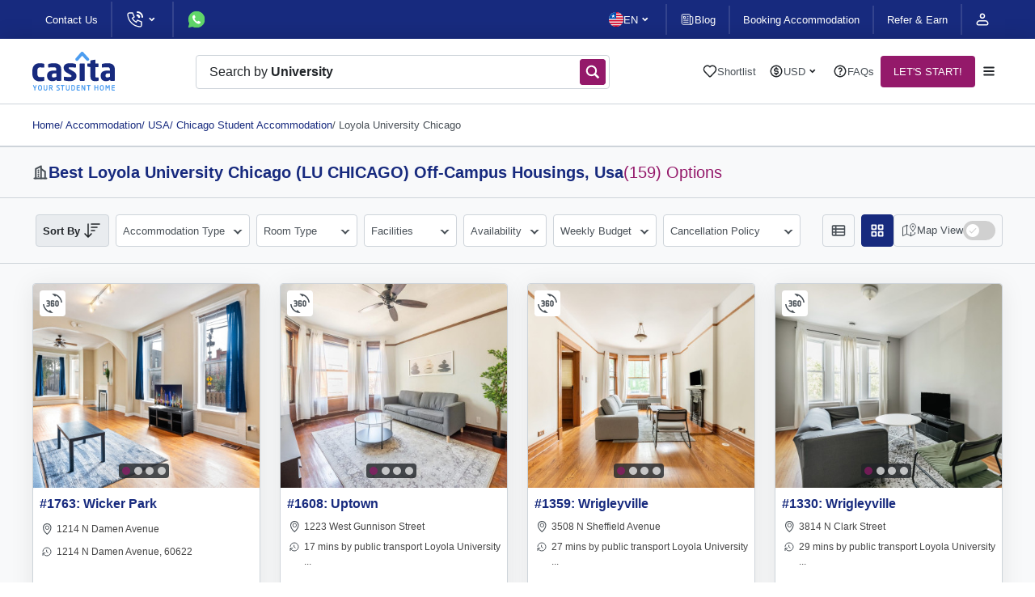

--- FILE ---
content_type: text/html; charset=UTF-8
request_url: https://www.casita.com/student-accommodation/usa/chicago/loyola-university-chicago
body_size: 31323
content:

<!DOCTYPE html><html lang="en"><head><meta charSet="UTF-8"/><meta name="viewport" content="width=device-width, initial-scale=1, maximum-scale=3"/><title>Loyola University Chicago (LU CHICAGO) Off-Campus Housings | Private &amp; Shared Student Rooms</title><link rel="shortcut icon" href="/favicon.svg"/><link rel="apple-touch-icon" href="/apple_logo.png"/><link rel="canonical" href="https://www.casita.com/student-accommodation/usa/chicago/loyola-university-chicago"/><meta name="title" content="Loyola University Chicago (LU CHICAGO) Off-Campus Housings | Private &amp; Shared Student Rooms"/><meta name="description" content="Book Loyola University Chicago (LU CHICAGO) Off-Campus Housings with flexible tenancy duration &amp; move-in dates, modern amenities. Save money on early-bookings without a university offer letter, T&amp;C applied."/><meta name="keywords" content="student accommodation, student housing, accommodation for student, casita student housing, casita.com, casita, private accommodation"/><meta property="og:type" content="website"/><meta property="og:url" content="https://www.casita.com/student-accommodation/usa/chicago/loyola-university-chicago"/><meta property="og:title" content="Loyola University Chicago (LU CHICAGO) Off-Campus Housings | Private &amp; Shared Student Rooms"/><meta property="og:description" content="Book Loyola University Chicago (LU CHICAGO) Off-Campus Housings with flexible tenancy duration &amp; move-in dates, modern amenities. Save money on early-bookings without a university offer letter, T&amp;C applied."/><meta property="og:image" content="https://www.casita.com/images/cities/563/orig/chicago-70547175220200519103653AM.jpeg"/><meta name="twitter:card" content="summary"/><meta name="twitter:site" content="@casita_uni"/><meta name="twitter:title" content="Loyola University Chicago (LU CHICAGO) Off-Campus Housings | Private &amp; Shared Student Rooms"/><meta name="twitter:description" content="Book Loyola University Chicago (LU CHICAGO) Off-Campus Housings with flexible tenancy duration &amp; move-in dates, modern amenities. Save money on early-bookings without a university offer letter, T&amp;C applied."/><meta name="twitter:image" content="https://www.casita.com/images/cities/563/orig/chicago-70547175220200519103653AM.jpeg"/><meta property="fb:app_id" content="267605370852942"/><link rel="alternate" hrefLang="x-default" href="https://www.casita.com/student-accommodation/usa/chicago/loyola-university-chicago"/><link rel="alternate" hrefLang="en" href="https://www.casita.com/student-accommodation/usa/chicago/loyola-university-chicago"/><link rel="alternate" hrefLang="th" href="https://www.casita.com/th/student-accommodation/usa/chicago/loyola-university-chicago"/><link rel="alternate" hrefLang="ar" href="https://www.casita.com/ar/student-accommodation/usa/chicago/loyola-university-chicago"/><link rel="alternate" hrefLang="zh" href="https://www.casita.com/zh/student-accommodation/usa/chicago/loyola-university-chicago"/><link rel="preload" href="https://assets.casita.com/_next/static/media/view-list.3430f55d.svg" as="image" fetchPriority="high"/><link rel="preload" href="https://assets.casita.com/_next/static/media/active-view-grid.dbfe0e84.svg" as="image" fetchPriority="high"/><link rel="preload" href="https://assets.casita.com/_next/static/media/switch-icon.6724e9d7.svg" as="image" fetchPriority="high"/><link rel="preload" href="https://images.casita.com/uploads/buildings/236387/building/thumb/199087119420241128043644AM-500x500.jpg?auto=compress,format&amp;trim=auto&amp;fit=clamp" as="image" fetchPriority="high"/><link rel="preload" href="https://assets.casita.com/_next/static/media/heart-like.559ac83a.svg" as="image" fetchPriority="high"/><meta name="next-head-count" content="14"/><script defer="" type="9e09808f0950ca2cb5734f13-text/javascript">
             (function(w,d,s,l,i){w[l]=w[l]||[];w[l].push({'gtm.start':
              new Date().getTime(),event:'gtm.js'});var f=d.getElementsByTagName(s)[0],
              j=d.createElement(s),dl=l!='dataLayer'?'&l='+l:'';j.async=true;j.src=
              'https://www.googletagmanager.com/gtm.js?id='+i+dl;f.parentNode.insertBefore(j,f);
              })(window,document,'script','dataLayer','GTM-5TN4G36');
              </script><script type="9e09808f0950ca2cb5734f13-text/javascript"> if (window.location.origin.includes("https://webcache.googleusercontent.com")) { window.OhistoryReplaceState = window.history["replaceState"]; window.history["replaceState"] = (...args)=> { try { return window.OhistoryReplaceState.apply(window.history, args) } catch (e) { console.log(e) } }; window.OhistoryPushState = window.history["pushState"]; window.history["pushState"] = (...args)=> { try { return window.OhistoryPushState.apply(window.history, args) } catch (e) { console.log(e) } }; } </script><link rel="preload" href="https://assets.casita.com/_next/static/css/9173f2d956cfaa91.css" as="style"/><link rel="stylesheet" href="https://assets.casita.com/_next/static/css/9173f2d956cfaa91.css" data-n-g=""/><link rel="preload" href="https://assets.casita.com/_next/static/css/4cc20c4e617c93dd.css" as="style"/><link rel="stylesheet" href="https://assets.casita.com/_next/static/css/4cc20c4e617c93dd.css" data-n-p=""/><link rel="preload" href="https://assets.casita.com/_next/static/css/e5be97f76099b5b7.css" as="style"/><link rel="stylesheet" href="https://assets.casita.com/_next/static/css/e5be97f76099b5b7.css"/><link rel="preload" href="https://assets.casita.com/_next/static/css/8e20f2968034549a.css" as="style"/><link rel="stylesheet" href="https://assets.casita.com/_next/static/css/8e20f2968034549a.css"/><link rel="preload" href="https://assets.casita.com/_next/static/css/bc77ace9f90606dc.css" as="style"/><link rel="stylesheet" href="https://assets.casita.com/_next/static/css/bc77ace9f90606dc.css"/><link rel="preload" href="https://assets.casita.com/_next/static/css/5d653d5947150481.css" as="style"/><link rel="stylesheet" href="https://assets.casita.com/_next/static/css/5d653d5947150481.css"/><link rel="preload" href="https://assets.casita.com/_next/static/css/c0825785a4c87c60.css" as="style"/><link rel="stylesheet" href="https://assets.casita.com/_next/static/css/c0825785a4c87c60.css"/><link rel="preload" href="https://assets.casita.com/_next/static/css/fe60a98273c183d3.css" as="style"/><link rel="stylesheet" href="https://assets.casita.com/_next/static/css/fe60a98273c183d3.css"/><link rel="preload" href="https://assets.casita.com/_next/static/css/4d64d1f5080f3800.css" as="style"/><link rel="stylesheet" href="https://assets.casita.com/_next/static/css/4d64d1f5080f3800.css"/><link rel="preload" href="https://assets.casita.com/_next/static/css/cea279c332caa24d.css" as="style"/><link rel="stylesheet" href="https://assets.casita.com/_next/static/css/cea279c332caa24d.css"/><link rel="preload" href="https://assets.casita.com/_next/static/css/b40f42132d965c04.css" as="style"/><link rel="stylesheet" href="https://assets.casita.com/_next/static/css/b40f42132d965c04.css"/><link rel="preload" href="https://assets.casita.com/_next/static/css/f006685b3dc9d1cb.css" as="style"/><link rel="stylesheet" href="https://assets.casita.com/_next/static/css/f006685b3dc9d1cb.css"/><link rel="preload" href="https://assets.casita.com/_next/static/css/dd9a85312f9e4fa6.css" as="style"/><link rel="stylesheet" href="https://assets.casita.com/_next/static/css/dd9a85312f9e4fa6.css"/><link rel="preload" href="https://assets.casita.com/_next/static/css/5e4776f3c59ab000.css" as="style"/><link rel="stylesheet" href="https://assets.casita.com/_next/static/css/5e4776f3c59ab000.css"/><link rel="preload" href="https://assets.casita.com/_next/static/css/e2749c3d4f1bab13.css" as="style"/><link rel="stylesheet" href="https://assets.casita.com/_next/static/css/e2749c3d4f1bab13.css"/><link rel="preload" href="https://assets.casita.com/_next/static/css/642f4d12c228b708.css" as="style"/><link rel="stylesheet" href="https://assets.casita.com/_next/static/css/642f4d12c228b708.css"/><link rel="preload" href="https://assets.casita.com/_next/static/css/58b481aac2372fc3.css" as="style"/><link rel="stylesheet" href="https://assets.casita.com/_next/static/css/58b481aac2372fc3.css"/><link rel="preload" href="https://assets.casita.com/_next/static/css/b2a69a8b993d3d00.css" as="style"/><link rel="stylesheet" href="https://assets.casita.com/_next/static/css/b2a69a8b993d3d00.css"/><link rel="preload" href="https://assets.casita.com/_next/static/css/c63869980d4f8c9e.css" as="style"/><link rel="stylesheet" href="https://assets.casita.com/_next/static/css/c63869980d4f8c9e.css"/><noscript data-n-css=""></noscript><script defer="" nomodule="" src="https://assets.casita.com/_next/static/chunks/polyfills-c67a75d1b6f99dc8.js" type="9e09808f0950ca2cb5734f13-text/javascript"></script><script defer="" src="https://assets.casita.com/_next/static/chunks/4055.da2a1b2ef1115a73.js" type="9e09808f0950ca2cb5734f13-text/javascript"></script><script defer="" src="https://assets.casita.com/_next/static/chunks/5379-0114ef2143f33f8b.js" type="9e09808f0950ca2cb5734f13-text/javascript"></script><script defer="" src="https://assets.casita.com/_next/static/chunks/308-49dbcf3521d983af.js" type="9e09808f0950ca2cb5734f13-text/javascript"></script><script defer="" src="https://assets.casita.com/_next/static/chunks/8505.11f7df030657d22a.js" type="9e09808f0950ca2cb5734f13-text/javascript"></script><script defer="" src="https://assets.casita.com/_next/static/chunks/3637.89084f0c47ae0a0b.js" type="9e09808f0950ca2cb5734f13-text/javascript"></script><script defer="" src="https://assets.casita.com/_next/static/chunks/3028.a4cb78ad390608ec.js" type="9e09808f0950ca2cb5734f13-text/javascript"></script><script defer="" src="https://assets.casita.com/_next/static/chunks/4146.47e18bffe93ade80.js" type="9e09808f0950ca2cb5734f13-text/javascript"></script><script defer="" src="https://assets.casita.com/_next/static/chunks/4115.8d225cf5296a4511.js" type="9e09808f0950ca2cb5734f13-text/javascript"></script><script defer="" src="https://assets.casita.com/_next/static/chunks/6872.f4b998447aaac95e.js" type="9e09808f0950ca2cb5734f13-text/javascript"></script><script defer="" src="https://assets.casita.com/_next/static/chunks/7021.d72aa6564e228d81.js" type="9e09808f0950ca2cb5734f13-text/javascript"></script><script defer="" src="https://assets.casita.com/_next/static/chunks/7101.1659aabe782d5586.js" type="9e09808f0950ca2cb5734f13-text/javascript"></script><script defer="" src="https://assets.casita.com/_next/static/chunks/8307.e88df452b99a84f7.js" type="9e09808f0950ca2cb5734f13-text/javascript"></script><script defer="" src="https://assets.casita.com/_next/static/chunks/7429.8d664702d5d1da24.js" type="9e09808f0950ca2cb5734f13-text/javascript"></script><script defer="" src="https://assets.casita.com/_next/static/chunks/1715.088dcc4b483373af.js" type="9e09808f0950ca2cb5734f13-text/javascript"></script><script defer="" src="https://assets.casita.com/_next/static/chunks/9452.0de3f2bb80572e44.js" type="9e09808f0950ca2cb5734f13-text/javascript"></script><script defer="" src="https://assets.casita.com/_next/static/chunks/516.505444dfab15efda.js" type="9e09808f0950ca2cb5734f13-text/javascript"></script><script defer="" src="https://assets.casita.com/_next/static/chunks/29c1a539.56047e958e2dde9f.js" type="9e09808f0950ca2cb5734f13-text/javascript"></script><script defer="" src="https://assets.casita.com/_next/static/chunks/5c0b189e.f7db1d6ce2eae49e.js" type="9e09808f0950ca2cb5734f13-text/javascript"></script><script defer="" src="https://assets.casita.com/_next/static/chunks/5373.2d4044b2ac3c63d9.js" type="9e09808f0950ca2cb5734f13-text/javascript"></script><script defer="" src="https://assets.casita.com/_next/static/chunks/7d0bf13e-383c875a487c1bb4.js" type="9e09808f0950ca2cb5734f13-text/javascript"></script><script defer="" src="https://assets.casita.com/_next/static/chunks/5763-910458a86b674163.js" type="9e09808f0950ca2cb5734f13-text/javascript"></script><script defer="" src="https://assets.casita.com/_next/static/chunks/7727-9a8db99cbc3c3db1.js" type="9e09808f0950ca2cb5734f13-text/javascript"></script><script defer="" src="https://assets.casita.com/_next/static/chunks/8096-7c3927d79087b108.js" type="9e09808f0950ca2cb5734f13-text/javascript"></script><script defer="" src="https://assets.casita.com/_next/static/chunks/3877-fb70d6532025dc92.js" type="9e09808f0950ca2cb5734f13-text/javascript"></script><script defer="" src="https://assets.casita.com/_next/static/chunks/363.fa99a6663ab154b7.js" type="9e09808f0950ca2cb5734f13-text/javascript"></script><script defer="" src="https://assets.casita.com/_next/static/chunks/4313.c4849f8269b40260.js" type="9e09808f0950ca2cb5734f13-text/javascript"></script><script defer="" src="https://assets.casita.com/_next/static/chunks/8413.e73f8ce1f1f83113.js" type="9e09808f0950ca2cb5734f13-text/javascript"></script><script defer="" src="https://assets.casita.com/_next/static/chunks/4604.29b9262c87d9b46f.js" type="9e09808f0950ca2cb5734f13-text/javascript"></script><script defer="" src="https://assets.casita.com/_next/static/chunks/3254.d6e3a0b8460a1779.js" type="9e09808f0950ca2cb5734f13-text/javascript"></script><script src="https://assets.casita.com/_next/static/chunks/webpack-013c9add11dc4c6e.js" defer="" type="9e09808f0950ca2cb5734f13-text/javascript"></script><script src="https://assets.casita.com/_next/static/chunks/main-831a2c2fca18fd56.js" defer="" type="9e09808f0950ca2cb5734f13-text/javascript"></script><script src="https://assets.casita.com/_next/static/chunks/pages/_app-b55adfed2b5cb24e.js" defer="" type="9e09808f0950ca2cb5734f13-text/javascript"></script><script src="https://assets.casita.com/_next/static/chunks/5675-b39cc629f5acb83f.js" defer="" type="9e09808f0950ca2cb5734f13-text/javascript"></script><script src="https://assets.casita.com/_next/static/chunks/7311-528830f41519b879.js" defer="" type="9e09808f0950ca2cb5734f13-text/javascript"></script><script src="https://assets.casita.com/_next/static/chunks/2679-ff0372ea58f3939c.js" defer="" type="9e09808f0950ca2cb5734f13-text/javascript"></script><script src="https://assets.casita.com/_next/static/chunks/pages/student-accommodation/%5Bcountry%5D/%5Bcity%5D/%5Buniversity%5D-ea4b7d233686aa37.js" defer="" type="9e09808f0950ca2cb5734f13-text/javascript"></script><script src="https://assets.casita.com/_next/static/v43ttjXmVqFiUn2k2AzOr/_buildManifest.js" defer="" type="9e09808f0950ca2cb5734f13-text/javascript"></script><script src="https://assets.casita.com/_next/static/v43ttjXmVqFiUn2k2AzOr/_ssgManifest.js" defer="" type="9e09808f0950ca2cb5734f13-text/javascript"></script></head><body dir="ltr" lang="en"><div class="overlayer"></div><noscript>
              <!-- Google Tag Manager (noscript) -->
              <iframe src="https://www.googletagmanager.com/ns.html?id=GTM-5TN4G36"
              height="0" width="0" style="display:none;visibility:hidden"></iframe></noscript><div id="__next"><div class="styles_wrapper__Kf4Oh"><div class=" styles_section__lkrkf styles_type--section__aGPUN styles_size--full__P3vPX styles_sides--both__nvDje styles_theme--top-bar__Vs7dT  " style="position:relative"><div class="styles_container__yu76O" style="position:relative;width:100%"></div></div><div class=" styles_section__lkrkf styles_type--section__aGPUN styles_size--full__P3vPX styles_sides--both__nvDje styles_theme--fixed-navbar__MST32  " style="position:relative"><div class="styles_container__yu76O" style="position:relative;width:100%"></div></div><main class="styles_main-new__pRGgQ" style="margin-top:80px"><div class=" styles_section__lkrkf styles_type--section__aGPUN styles_size--normal__LDO9b styles_sides--both__nvDje styles_theme--breadcrumbs__nDqCY  " style="position:relative"><div class="styles_container__yu76O" style="position:relative;width:100%"><div class="styles_breadcrumbs__kzwP6 false" itemscope="" itemType="http://schema.org/BreadcrumbList"><ul><li itemProp="itemListElement" itemscope="" itemType="http://schema.org/ListItem"><a itemProp="item" href="/">Home</a><meta itemProp="name" content="Homepage"/><meta itemProp="position" content="0"/></li><li class="" itemscope="" itemProp="itemListElement" itemType="http://schema.org/ListItem"><a itemProp="item" itemType="http://schema.org/Thing" itemID="https://www.casita.com/student-accommodation" itemscope="" href="https://www.casita.com/student-accommodation"><div class="styles_link__4oWHu"><span> / <!-- -->Accommodation</span></div></a><meta itemProp="name" content="Accommodation"/><meta itemProp="position" content="1"/></li><li class="" itemscope="" itemProp="itemListElement" itemType="http://schema.org/ListItem"><a itemProp="item" itemType="http://schema.org/Thing" itemID="https://www.casita.com/student-accommodation/usa" itemscope="" href="https://www.casita.com/student-accommodation/usa"><div class="styles_link__4oWHu"><span> / <!-- -->USA</span></div></a><meta itemProp="name" content="USA"/><meta itemProp="position" content="2"/></li><li class="" itemscope="" itemProp="itemListElement" itemType="http://schema.org/ListItem"><a itemProp="item" itemType="http://schema.org/Thing" itemID="https://www.casita.com/student-accommodation/usa/chicago" itemscope="" href="https://www.casita.com/student-accommodation/usa/chicago"><div class="styles_link__4oWHu"><span> / <!-- -->Chicago Student Accommodation</span></div></a><meta itemProp="name" content="Chicago Student Accommodation"/><meta itemProp="position" content="3"/></li><li class="styles_disabled__c8Ckk" itemscope="" itemProp="itemListElement" itemType="http://schema.org/ListItem"><a itemProp="item" itemType="http://schema.org/Thing" itemID="https://www.casita.com/student-accommodation/usa/chicago/loyola-university-chicago" itemscope="" href="https://www.casita.com/student-accommodation/usa/chicago/loyola-university-chicago"><div class="styles_link__4oWHu"><span> / <!-- -->Loyola University Chicago</span></div></a><meta itemProp="name" content="Loyola University Chicago"/><meta itemProp="position" content="4"/></li></ul></div></div></div><div class=" styles_section__lkrkf styles_type--bordered__LHW2u styles_size--normal__LDO9b styles_sides--both__nvDje   " style="position:relative"><div class="styles_container__yu76O" style="position:relative;width:100%"><div class="styles_building-title__Q78Kl false"><img alt="building-icon" loading="lazy" width="20" height="20" decoding="async" data-nimg="1" style="color:transparent" src="https://assets.casita.com/_next/static/media/building-icon.be462dbd.svg"/><div class="styles_title__ktOEw"><h1>Best <!-- -->Loyola University Chicago (LU CHICAGO) Off-Campus Housings<!-- -->, <span>usa<!-- --> </span></h1><h2>(<!-- -->159<!-- -->) Options</h2></div></div></div></div><div class=" styles_section__lkrkf styles_type--section__aGPUN styles_size--full__P3vPX styles_sides--both__nvDje styles_theme--area-switches__MGe3U  " style="position:relative"><div class="styles_container__yu76O" style="position:relative;width:100%"><div class="styles_area-switches__olj_t"><div class="styles_switch__Fm9AN "><div class="styles_header__WEAj3"><img alt="order icon" loading="lazy" width="20" height="20" decoding="async" data-nimg="1" style="color:transparent" src="https://assets.casita.com/_next/static/media/sort-2-icon.26d9bdbe.svg"/><span class="styles_label__H7UPP">Sort By</span></div><div class="styles_main__U9Wm_"><div class="styles_list__eY3JE"><div class="styles_element__Mc7cp ">Recommended<!-- --> </div><div class="styles_element__Mc7cp ">Newest listings<!-- --> </div><div class="styles_element__Mc7cp ">Lowest Price<!-- --> </div><div class="styles_element__Mc7cp ">Highest Price<!-- --> </div><div class="styles_element__Mc7cp ">Closest to City Center<!-- --> </div></div></div></div><div class="styles_switch__Fm9AN"><div class="styles_header__WEAj3"><img alt="filters icon" loading="lazy" width="20" height="20" decoding="async" data-nimg="1" style="color:transparent" src="https://assets.casita.com/_next/static/media/filters-icon.84446cad.svg"/><span class="styles_label__H7UPP">Filters</span></div></div><div class="styles_controller___eLjB styles_switch__Fm9AN false"><img alt="map icon" loading="lazy" width="21" height="20" decoding="async" data-nimg="1" style="color:transparent" src="https://assets.casita.com/_next/static/media/map-2-icon.7dec7706.svg"/><p>Map</p><img alt="switch icon" fetchPriority="high" width="40" height="24" decoding="async" data-nimg="1" style="color:transparent" src="https://assets.casita.com/_next/static/media/switch-icon.6724e9d7.svg"/></div></div></div></div><div class=" styles_section__lkrkf styles_type--section__aGPUN styles_size--normal__LDO9b styles_sides--both__nvDje styles_theme--buildings-filter__Z1ZQC  " style="position:relative"><div class="styles_container__yu76O" style="position:relative;width:100%"><div class="styles_filters-bar__oVyuh"><div class="styles_layout__s5qXQ"><div class="styles_main-filters-div__zIjxc"><div class="styles_filters__ACGXA"><div class="styles_mobile-header__Y9_ny"><h4>Filters</h4><div class="styles_close-img__ObtLz"><img alt="close-icon" loading="lazy" width="20" height="20" decoding="async" data-nimg="1" style="color:transparent" src="https://assets.casita.com/_next/static/media/dark-clear.9bb990c9.svg"/></div></div><div class=""><div class="styles_filter-list__hPc9V"><div class="styles_sorting__VfdsE"><div class="styles_header__e8oAD "><span class="styles_label__hIYZO">Sort By</span><img alt="sorting icon" loading="lazy" width="24" height="24" decoding="async" data-nimg="1" style="color:transparent" src="https://assets.casita.com/_next/static/media/sort-icon2.24cf6092.svg"/></div><div class="styles_main__RRCZ6"><div class="styles_list__WHIbH"><div class="styles_element__qbpYf ">Recommended<!-- --> </div><div class="styles_element__qbpYf ">Newest listings<!-- --> </div><div class="styles_element__qbpYf ">Lowest Price<!-- --> </div><div class="styles_element__qbpYf ">Highest Price<!-- --> </div><div class="styles_element__qbpYf ">Closest to University<!-- --> </div></div></div></div><div class="styles_filter__mhlTG"><div class="styles_filter__3utUm"><div class="styles_header__dqyoA "><span class="styles_label__W78T1">Accommodation Type</span></div><div class="styles_main__W4J_9  styles_provider-types__Sonud"><div class="styles_sections__tSzWf"><div class="styles_section__3s7Bp"><div class="styles_header__dqyoA">Accommodation Type</div><div class="styles_main__W4J_9"><div class="styles_radios__2UtiJ"><div class="styles_radio__AJ6Jo"><input type="checkbox" name="provider_type_id" value="1"/><b>Student Accommodation<span> (<!-- -->50<!-- -->)</span></b><span>Purpose built student rooms with onsite teams, facilities and community.</span></div><div class="styles_radio__AJ6Jo"><input type="checkbox" name="provider_type_id" value="2"/><b>Private Let<span> (<!-- -->71<!-- -->)</span></b><span>Private or shared living in a house or apartment.</span></div><div class="styles_radio__AJ6Jo"><input type="checkbox" name="provider_type_id" value="3"/><b>Young or Working Professional Housing<span> (<!-- -->2<!-- -->)</span></b><span>Co-Living, serviced apartments, hotels etc.</span></div><div class="styles_radio__AJ6Jo"><input type="checkbox" name="provider_type_id" value="4"/><b>Homestays<span> (<!-- -->36<!-- -->)</span></b><span>Stay with a Local Family for an affordable fee.</span></div></div></div></div></div><div class="styles_options__coRsc"><div class="styles_option__kyXsE">Reset</div><div class="styles_option__kyXsE styles_theme--primary__28WeZ">Apply</div></div></div></div></div><div class="styles_filter__mhlTG"><div class="styles_filter__3utUm"><div class="styles_header__dqyoA "><span class="styles_label__W78T1">Room Type </span></div><div class="styles_main__W4J_9  styles_room-types__AX_Xl"><div class="styles_sections__tSzWf"><div class="styles_section__3s7Bp"><div class="styles_header__dqyoA">Room Type</div><div class="styles_main__W4J_9"><div class="styles_checkboxes__LfmKw"><div class="styles_box__BzHZJ"><b>Private Accommodation<!-- -->:</b><div class="styles_checkbox__xPX60"><input type="checkbox" name="room_type" value="double"/>Double<img alt="info icon" loading="lazy" width="18" height="18" decoding="async" data-nimg="1" style="color:transparent" src="https://assets.casita.com/_next/static/media/info-circle.24c2e498.svg"/></div><div class="styles_checkbox__xPX60"><input type="checkbox" name="room_type" value="en-suite"/>En-Suite<img alt="info icon" loading="lazy" width="18" height="18" decoding="async" data-nimg="1" style="color:transparent" src="https://assets.casita.com/_next/static/media/info-circle.24c2e498.svg"/></div><div class="styles_checkbox__xPX60"><input type="checkbox" name="room_type" value="entire-place"/>Entire Place<img alt="info icon" loading="lazy" width="18" height="18" decoding="async" data-nimg="1" style="color:transparent" src="https://assets.casita.com/_next/static/media/info-circle.24c2e498.svg"/></div><div class="styles_checkbox__xPX60"><input type="checkbox" name="room_type" value="flat"/>Flat<img alt="info icon" loading="lazy" width="18" height="18" decoding="async" data-nimg="1" style="color:transparent" src="https://assets.casita.com/_next/static/media/info-circle.24c2e498.svg"/></div><div class="styles_checkbox__xPX60"><input type="checkbox" name="room_type" value="single"/>Single<img alt="info icon" loading="lazy" width="18" height="18" decoding="async" data-nimg="1" style="color:transparent" src="https://assets.casita.com/_next/static/media/info-circle.24c2e498.svg"/></div><div class="styles_checkbox__xPX60"><input type="checkbox" name="room_type" value="studio"/>Studio<img alt="info icon" loading="lazy" width="18" height="18" decoding="async" data-nimg="1" style="color:transparent" src="https://assets.casita.com/_next/static/media/info-circle.24c2e498.svg"/></div></div><div class="styles_box__BzHZJ"><b>Group Accommodation<!-- -->:</b><div class="styles_checkbox__xPX60"><input type="checkbox" name="room_type" value="quadruple"/>Quadruple<img alt="info icon" loading="lazy" width="18" height="18" decoding="async" data-nimg="1" style="color:transparent" src="https://assets.casita.com/_next/static/media/info-circle.24c2e498.svg"/></div><div class="styles_checkbox__xPX60"><input type="checkbox" name="room_type" value="triple"/>Triple<img alt="info icon" loading="lazy" width="18" height="18" decoding="async" data-nimg="1" style="color:transparent" src="https://assets.casita.com/_next/static/media/info-circle.24c2e498.svg"/></div><div class="styles_checkbox__xPX60"><input type="checkbox" name="room_type" value="twin"/>Twin<img alt="info icon" loading="lazy" width="18" height="18" decoding="async" data-nimg="1" style="color:transparent" src="https://assets.casita.com/_next/static/media/info-circle.24c2e498.svg"/></div></div><div class="styles_box__BzHZJ"><b>Shared Accommodation<!-- -->:</b><div class="styles_checkbox__xPX60"><input type="checkbox" name="room_type" value="shared-flat"/>Shared Flat<img alt="info icon" loading="lazy" width="18" height="18" decoding="async" data-nimg="1" style="color:transparent" src="https://assets.casita.com/_next/static/media/info-circle.24c2e498.svg"/></div><div class="styles_checkbox__xPX60"><input type="checkbox" name="room_type" value="shared-room"/>Shared Room<img alt="info icon" loading="lazy" width="18" height="18" decoding="async" data-nimg="1" style="color:transparent" src="https://assets.casita.com/_next/static/media/info-circle.24c2e498.svg"/></div></div></div></div></div></div><div class="styles_options__coRsc"><div class="styles_option__kyXsE">Reset</div><div class="styles_option__kyXsE styles_theme--primary__28WeZ">Apply</div></div></div></div></div><div class="styles_filter__mhlTG"><div class="styles_filter__3utUm"><div class="styles_header__dqyoA "><span class="styles_label__W78T1">Facilities </span></div><div class="styles_main__W4J_9  styles_facilities__OKMVX"><div class="styles_sections__tSzWf"><div class="styles_section__3s7Bp"><div class="styles_header__dqyoA">Facilities</div><div class="styles_main__W4J_9"><div class="styles_checkboxes__LfmKw"><div class="styles_box__BzHZJ"><b>Security &amp; Safety<!-- -->:</b><div class="styles_checkbox__xPX60"><input type="checkbox" name="room_type"/>24/7 Security + CCTV</div><div class="styles_checkbox__xPX60"><input type="checkbox" name="room_type"/>CCTV</div><div class="styles_checkbox__xPX60"><input type="checkbox" name="room_type"/>Secure Access Cards</div><div class="styles_checkbox__xPX60"><input type="checkbox" name="room_type"/>Secure Bike Storage</div><div class="styles_checkbox__xPX60"><input type="checkbox" name="room_type"/>Storage Space</div></div><div class="styles_box__BzHZJ"><b>Comfort &amp; Amenities<!-- -->:</b><div class="styles_checkbox__xPX60"><input type="checkbox" name="room_type"/>Air Conditioning</div><div class="styles_checkbox__xPX60"><input type="checkbox" name="room_type"/>Central Heating</div><div class="styles_checkbox__xPX60"><input type="checkbox" name="room_type"/>Fully-Furnished</div><div class="styles_checkbox__xPX60"><input type="checkbox" name="room_type"/>Garden</div><div class="styles_checkbox__xPX60"><input type="checkbox" name="room_type"/>Parking</div><div class="styles_checkbox__xPX60"><input type="checkbox" name="room_type"/>Rooftop Terrace</div></div><div class="styles_box__BzHZJ"><b>Property Rules<!-- -->:</b><div class="styles_checkbox__xPX60"><input type="checkbox" name="room_type"/>Bills Included</div><div class="styles_checkbox__xPX60"><input type="checkbox" name="room_type"/>Pet Friendly</div></div><div class="styles_box__BzHZJ"><b>Services &amp; Entertainment<!-- -->:</b><div class="styles_checkbox__xPX60"><input type="checkbox" name="room_type"/>Cleaning Service</div><div class="styles_checkbox__xPX60"><input type="checkbox" name="room_type"/>Communal Games Room</div><div class="styles_checkbox__xPX60"><input type="checkbox" name="room_type"/>Laundry</div><div class="styles_checkbox__xPX60"><input type="checkbox" name="room_type"/>Library Room</div><div class="styles_checkbox__xPX60"><input type="checkbox" name="room_type"/>On-Site Cinema Room</div><div class="styles_checkbox__xPX60"><input type="checkbox" name="room_type"/>On-Site Gym</div><div class="styles_checkbox__xPX60"><input type="checkbox" name="room_type"/>On-Site Maintenance</div><div class="styles_checkbox__xPX60"><input type="checkbox" name="room_type"/>On-Site Management</div><div class="styles_checkbox__xPX60"><input type="checkbox" name="room_type"/>Social Area</div><div class="styles_checkbox__xPX60"><input type="checkbox" name="room_type"/>Study Rooms</div><div class="styles_checkbox__xPX60"><input type="checkbox" name="room_type"/>Swimming Pool</div><div class="styles_checkbox__xPX60"><input type="checkbox" name="room_type"/>Wi-Fi</div></div><div class="styles_box__BzHZJ"><b>Food<!-- -->:</b><div class="styles_checkbox__xPX60"><input type="checkbox" name="room_type"/>Communal Kitchen</div></div></div></div></div></div><div class="styles_options__coRsc"><div class="styles_option__kyXsE">Reset</div><div class="styles_option__kyXsE styles_theme--primary__28WeZ">Apply</div></div></div></div></div><div class="styles_filter__mhlTG"><div class="styles_filter__3utUm"><div class="styles_header__dqyoA "><span class="styles_label__W78T1">Availability</span></div><div class="styles_main__W4J_9  undefined"><div class="styles_sections__tSzWf styles_theme--horizontal__jlir4"><div class="styles_section__3s7Bp"><div class="styles_header__dqyoA">Move In Date</div><div class="styles_main__W4J_9"><div class="styles_calendar__7BDLw"><div style="display:contents"><div style="display:contents"><div class="react-datepicker" role="dialog" aria-label="Choose Date" aria-modal="true"><span role="alert" aria-live="polite" class="react-datepicker__aria-live"></span><div class="react-datepicker__month-container"><div class="react-datepicker__header react-datepicker__header--custom"><div class="styles_pickerHeader__Q9e4M"><select><option value="Jan" selected="">Jan</option><option value="Feb">Feb</option><option value="Mar">Mar</option><option value="Apr">Apr</option><option value="May">May</option><option value="Jun">Jun</option><option value="Jul">Jul</option><option value="Aug">Aug</option><option value="Sep">Sep</option><option value="Oct">Oct</option><option value="Nov">Nov</option><option value="Dec">Dec</option></select><select><option value="2026" selected="">2026</option><option value="2027">2027</option><option value="2028">2028</option><option value="2029">2029</option><option value="2030">2030</option><option value="2031">2031</option><option value="2032">2032</option><option value="2033">2033</option><option value="2034">2034</option><option value="2035">2035</option><option value="2036">2036</option><option value="2037">2037</option><option value="2038">2038</option><option value="2039">2039</option><option value="2040">2040</option><option value="2041">2041</option><option value="2042">2042</option><option value="2043">2043</option><option value="2044">2044</option><option value="2045">2045</option><option value="2046">2046</option><option value="2047">2047</option><option value="2048">2048</option><option value="2049">2049</option><option value="2050">2050</option></select></div></div><div role="table"><div role="rowgroup"><div class="react-datepicker__day-names" role="row"><div role="columnheader" class="react-datepicker__day-name"><span class="react-datepicker__sr-only">Sunday</span><span aria-hidden="true">Su</span></div><div role="columnheader" class="react-datepicker__day-name"><span class="react-datepicker__sr-only">Monday</span><span aria-hidden="true">Mo</span></div><div role="columnheader" class="react-datepicker__day-name"><span class="react-datepicker__sr-only">Tuesday</span><span aria-hidden="true">Tu</span></div><div role="columnheader" class="react-datepicker__day-name"><span class="react-datepicker__sr-only">Wednesday</span><span aria-hidden="true">We</span></div><div role="columnheader" class="react-datepicker__day-name"><span class="react-datepicker__sr-only">Thursday</span><span aria-hidden="true">Th</span></div><div role="columnheader" class="react-datepicker__day-name"><span class="react-datepicker__sr-only">Friday</span><span aria-hidden="true">Fr</span></div><div role="columnheader" class="react-datepicker__day-name"><span class="react-datepicker__sr-only">Saturday</span><span aria-hidden="true">Sa</span></div></div></div><div class="react-datepicker__month" aria-label="Month January, 2026" role="rowgroup"><div class="react-datepicker__week" role="row"><div class="react-datepicker__day react-datepicker__day--028 react-datepicker__day--weekend react-datepicker__day--outside-month" tabindex="-1" aria-label="Choose Sunday, December 28th, 2025" role="gridcell" title="" aria-disabled="false" aria-selected="false">28</div><div class="react-datepicker__day react-datepicker__day--029 react-datepicker__day--outside-month" tabindex="-1" aria-label="Choose Monday, December 29th, 2025" role="gridcell" title="" aria-disabled="false" aria-selected="false">29</div><div class="react-datepicker__day react-datepicker__day--030 react-datepicker__day--outside-month" tabindex="-1" aria-label="Choose Tuesday, December 30th, 2025" role="gridcell" title="" aria-disabled="false" aria-selected="false">30</div><div class="react-datepicker__day react-datepicker__day--031 react-datepicker__day--outside-month" tabindex="-1" aria-label="Choose Wednesday, December 31st, 2025" role="gridcell" title="" aria-disabled="false" aria-selected="false">31</div><div class="react-datepicker__day react-datepicker__day--001" tabindex="-1" aria-label="Choose Thursday, January 1st, 2026" role="gridcell" title="" aria-disabled="false" aria-selected="false">1</div><div class="react-datepicker__day react-datepicker__day--002" tabindex="-1" aria-label="Choose Friday, January 2nd, 2026" role="gridcell" title="" aria-disabled="false" aria-selected="false">2</div><div class="react-datepicker__day react-datepicker__day--003 react-datepicker__day--weekend" tabindex="-1" aria-label="Choose Saturday, January 3rd, 2026" role="gridcell" title="" aria-disabled="false" aria-selected="false">3</div></div><div class="react-datepicker__week" role="row"><div class="react-datepicker__day react-datepicker__day--004 react-datepicker__day--weekend" tabindex="-1" aria-label="Choose Sunday, January 4th, 2026" role="gridcell" title="" aria-disabled="false" aria-selected="false">4</div><div class="react-datepicker__day react-datepicker__day--005" tabindex="-1" aria-label="Choose Monday, January 5th, 2026" role="gridcell" title="" aria-disabled="false" aria-selected="false">5</div><div class="react-datepicker__day react-datepicker__day--006" tabindex="-1" aria-label="Choose Tuesday, January 6th, 2026" role="gridcell" title="" aria-disabled="false" aria-selected="false">6</div><div class="react-datepicker__day react-datepicker__day--007" tabindex="-1" aria-label="Choose Wednesday, January 7th, 2026" role="gridcell" title="" aria-disabled="false" aria-selected="false">7</div><div class="react-datepicker__day react-datepicker__day--008" tabindex="-1" aria-label="Choose Thursday, January 8th, 2026" role="gridcell" title="" aria-disabled="false" aria-selected="false">8</div><div class="react-datepicker__day react-datepicker__day--009" tabindex="-1" aria-label="Choose Friday, January 9th, 2026" role="gridcell" title="" aria-disabled="false" aria-selected="false">9</div><div class="react-datepicker__day react-datepicker__day--010 react-datepicker__day--weekend" tabindex="-1" aria-label="Choose Saturday, January 10th, 2026" role="gridcell" title="" aria-disabled="false" aria-selected="false">10</div></div><div class="react-datepicker__week" role="row"><div class="react-datepicker__day react-datepicker__day--011 react-datepicker__day--weekend" tabindex="-1" aria-label="Choose Sunday, January 11th, 2026" role="gridcell" title="" aria-disabled="false" aria-selected="false">11</div><div class="react-datepicker__day react-datepicker__day--012" tabindex="-1" aria-label="Choose Monday, January 12th, 2026" role="gridcell" title="" aria-disabled="false" aria-selected="false">12</div><div class="react-datepicker__day react-datepicker__day--013" tabindex="-1" aria-label="Choose Tuesday, January 13th, 2026" role="gridcell" title="" aria-disabled="false" aria-selected="false">13</div><div class="react-datepicker__day react-datepicker__day--014" tabindex="-1" aria-label="Choose Wednesday, January 14th, 2026" role="gridcell" title="" aria-disabled="false" aria-selected="false">14</div><div class="react-datepicker__day react-datepicker__day--015" tabindex="-1" aria-label="Choose Thursday, January 15th, 2026" role="gridcell" title="" aria-disabled="false" aria-selected="false">15</div><div class="react-datepicker__day react-datepicker__day--016" tabindex="-1" aria-label="Choose Friday, January 16th, 2026" role="gridcell" title="" aria-disabled="false" aria-selected="false">16</div><div class="react-datepicker__day react-datepicker__day--017 react-datepicker__day--weekend" tabindex="-1" aria-label="Choose Saturday, January 17th, 2026" role="gridcell" title="" aria-disabled="false" aria-selected="false">17</div></div><div class="react-datepicker__week" role="row"><div class="react-datepicker__day react-datepicker__day--018 react-datepicker__day--weekend" tabindex="-1" aria-label="Choose Sunday, January 18th, 2026" role="gridcell" title="" aria-disabled="false" aria-selected="false">18</div><div class="react-datepicker__day react-datepicker__day--019 react-datepicker__day--selected react-datepicker__day--today" tabindex="0" aria-label="Choose Monday, January 19th, 2026" role="gridcell" title="" aria-disabled="false" aria-current="date" aria-selected="true">19</div><div class="react-datepicker__day react-datepicker__day--020" tabindex="-1" aria-label="Choose Tuesday, January 20th, 2026" role="gridcell" title="" aria-disabled="false" aria-selected="false">20</div><div class="react-datepicker__day react-datepicker__day--021" tabindex="-1" aria-label="Choose Wednesday, January 21st, 2026" role="gridcell" title="" aria-disabled="false" aria-selected="false">21</div><div class="react-datepicker__day react-datepicker__day--022" tabindex="-1" aria-label="Choose Thursday, January 22nd, 2026" role="gridcell" title="" aria-disabled="false" aria-selected="false">22</div><div class="react-datepicker__day react-datepicker__day--023" tabindex="-1" aria-label="Choose Friday, January 23rd, 2026" role="gridcell" title="" aria-disabled="false" aria-selected="false">23</div><div class="react-datepicker__day react-datepicker__day--024 react-datepicker__day--weekend" tabindex="-1" aria-label="Choose Saturday, January 24th, 2026" role="gridcell" title="" aria-disabled="false" aria-selected="false">24</div></div><div class="react-datepicker__week" role="row"><div class="react-datepicker__day react-datepicker__day--025 react-datepicker__day--weekend" tabindex="-1" aria-label="Choose Sunday, January 25th, 2026" role="gridcell" title="" aria-disabled="false" aria-selected="false">25</div><div class="react-datepicker__day react-datepicker__day--026" tabindex="-1" aria-label="Choose Monday, January 26th, 2026" role="gridcell" title="" aria-disabled="false" aria-selected="false">26</div><div class="react-datepicker__day react-datepicker__day--027" tabindex="-1" aria-label="Choose Tuesday, January 27th, 2026" role="gridcell" title="" aria-disabled="false" aria-selected="false">27</div><div class="react-datepicker__day react-datepicker__day--028" tabindex="-1" aria-label="Choose Wednesday, January 28th, 2026" role="gridcell" title="" aria-disabled="false" aria-selected="false">28</div><div class="react-datepicker__day react-datepicker__day--029" tabindex="-1" aria-label="Choose Thursday, January 29th, 2026" role="gridcell" title="" aria-disabled="false" aria-selected="false">29</div><div class="react-datepicker__day react-datepicker__day--030" tabindex="-1" aria-label="Choose Friday, January 30th, 2026" role="gridcell" title="" aria-disabled="false" aria-selected="false">30</div><div class="react-datepicker__day react-datepicker__day--031 react-datepicker__day--weekend" tabindex="-1" aria-label="Choose Saturday, January 31st, 2026" role="gridcell" title="" aria-disabled="false" aria-selected="false">31</div></div></div></div></div></div></div></div></div><div class="styles_header__dqyoA">Availability</div><div class="styles_checkboxes__LfmKw styles_intake__cnlN_"><div class="styles_checkbox__xPX60"><input type="checkbox" name="jan-intake" value="jan_intake"/> <!-- -->Jan Intake</div><div class="styles_checkbox__xPX60"><input type="checkbox" name="sep-intake" value="september_intake"/> <!-- -->Sep Intake</div></div><div class="styles_avilable-only__l7T7R"><p>Show Available Buildings Only </p><label class="styles_switch__HGcTj"><input type="checkbox"/><span class="styles_slider__lpYdG"></span></label></div></div></div></div><div class="styles_options__coRsc"><div class="styles_option__kyXsE">Reset</div><div class="styles_option__kyXsE styles_theme--primary__28WeZ">Apply</div></div></div></div></div><div class="styles_filter__mhlTG"><div class="styles_filter__3utUm"><div class="styles_header__dqyoA "><span class="styles_label__W78T1">Weekly Budget</span></div><div class="styles_main__W4J_9  styles_weekly-budget__5PG9c"><div class="styles_sections__tSzWf"><div class="styles_section__3s7Bp"><div class="styles_header__dqyoA ">Weekly Budget</div><div class="styles_main__W4J_9"><div class="styles_range__q_mfa"><div class="
            
            
            styles_field__tXrGt 
            
            
            styles_col-md-6__ZV_q9 
            null
             "><div class="styles_label-ast__RPQDa"><label>Min</label></div><input name="min" type="text" value="$ 0"/></div><div class="
            
            
            styles_field__tXrGt 
            
            
            styles_col-md-6__ZV_q9 
            null
             "><div class="styles_label-ast__RPQDa"><label>Max</label></div><input name="max" type="text" value="$ 5000"/></div><div class="styles_input__1KG0m"><div class="rc-slider rc-slider-horizontal"><div class="rc-slider-rail"></div><div class="rc-slider-track rc-slider-track-1" style="left:0%;width:100%"></div><div class="rc-slider-step"></div><div class="rc-slider-handle rc-slider-handle-1" style="left:0%;transform:translateX(-50%)" tabindex="0" role="slider" aria-valuemin="0" aria-valuemax="5000" aria-valuenow="0" aria-disabled="false" aria-orientation="horizontal"></div><div class="rc-slider-handle rc-slider-handle-2" style="left:100%;transform:translateX(-50%)" tabindex="0" role="slider" aria-valuemin="0" aria-valuemax="5000" aria-valuenow="5000" aria-disabled="false" aria-orientation="horizontal"></div></div></div></div></div></div></div><div class="styles_options__coRsc"><div class="styles_option__kyXsE">Reset</div><div class="styles_option__kyXsE styles_theme--primary__28WeZ">Apply</div></div></div></div></div><div class="styles_filter__mhlTG"><div class="styles_filter__3utUm"><div class="styles_header__dqyoA "><span class="styles_label__W78T1">Cancellation Policy </span></div><div class="styles_main__W4J_9  undefined"><div class="styles_sections__tSzWf"><div class="styles_section__3s7Bp"><div class="styles_header__dqyoA">Cancellation Policy</div><div class="styles_main__W4J_9"><div class="styles_checkboxes__LfmKw styles_theme--columns__871Bp"></div></div></div></div><div class="styles_options__coRsc"><div class="styles_option__kyXsE">Reset</div><div class="styles_option__kyXsE styles_theme--primary__28WeZ">Apply</div></div></div></div></div></div></div></div></div><div class="styles_filters-right__FHLLS"><div class="styles_arrange__CfzpK"><div class="styles_view__OlUwF"><div class="styles_option__EifQb  false"><img alt="view list icon" title="List view" fetchPriority="high" width="20" height="20" decoding="async" data-nimg="1" style="color:transparent" src="https://assets.casita.com/_next/static/media/view-list.3430f55d.svg"/></div><div class="styles_option__EifQb styles_status--active__WWood false"><img alt="Active view grid icon" title="Grid view" fetchPriority="high" width="20" height="20" decoding="async" data-nimg="1" style="color:transparent" src="https://assets.casita.com/_next/static/media/active-view-grid.dbfe0e84.svg"/></div></div></div><div class="styles_switch__g2gRF"><div class="styles_controller__NqVrX false"><img alt="map icon" loading="lazy" width="20" height="20" decoding="async" data-nimg="1" style="color:transparent" src="https://assets.casita.com/_next/static/media/map-icon.79c793f3.svg"/><p>Map View</p><img alt="switch icon" fetchPriority="high" width="40" height="24" decoding="async" data-nimg="1" style="color:transparent" src="https://assets.casita.com/_next/static/media/switch-icon.6724e9d7.svg"/></div></div></div></div></div></div></div><div class=" styles_section__lkrkf styles_type--section__aGPUN styles_size--normal__LDO9b styles_sides--both__nvDje styles_theme--buildings-list__W_3oD  " style="position:relative"><div class="styles_container__yu76O" style="position:relative;width:100%"><div class="styles_area__2RWDE styles_size--wide__8pKxG"><div class="styles_buildings__aUGtR"><div class="styles_buildings__zO8OM styles_size--wide__f9ozv styles_theme--grid__ucX2V"><div class="styles_layout__RCfnG"><div class="styles_item__OOfvC styles_type--list__HXAPn"><div class="styles_loader__mIIx4"><div class="styles_item__OOfvC"><div class="styles_skeleton__Z8yfX styles_theme--grid__blfq8"><div class="styles_images__N6qiF"><div class="styles_image__Iz514 styles_placeholder__MyuIF"></div></div><div class="styles_informations__FLXdH"><div class="styles_information__oNtzF styles_theme--no-icon__nTlCM styles_type--title__WQZW0"><div class="styles_detail__B2OxG"><div class="styles_string__sVFX1 styles_placeholder__MyuIF"></div></div></div><div class="styles_information__oNtzF styles_theme--no-icon__nTlCM styles_type--room-categories__PdRYA"><div class="styles_detail__B2OxG"><div class="styles_categories__8qOud"></div></div></div><div class="styles_information__oNtzF styles_type--distance__P0vCZ"><div class="styles_icon__KOIhD styles_placeholder__MyuIF"></div><div class="styles_detail__B2OxG"><div class="styles_string__sVFX1 styles_placeholder__MyuIF"></div></div></div><div class="styles_information__oNtzF styles_theme--no-icon__nTlCM styles_theme--no-icon__nTlCM styles_type--facilities__uk3no"><div class="styles_detail__B2OxG"></div></div><div class="styles_information__oNtzF styles_theme--no-icon__nTlCM styles_type--price__O6BCu"><div class="styles_detail__B2OxG"><div class="styles_price__9tFy8"><div class="styles_period__NVHZh"><div class="styles_string__sVFX1 styles_placeholder__MyuIF"></div></div><div class="styles_note__zWIxo"><div class="styles_string__sVFX1 styles_placeholder__MyuIF"></div></div></div></div></div><div class="styles_information__oNtzF styles_theme--no-icon__nTlCM styles_type--options__Ar44q"><div class="styles_detail__B2OxG"></div></div></div></div></div><div class="styles_item__OOfvC"><div class="styles_skeleton__Z8yfX styles_theme--grid__blfq8"><div class="styles_images__N6qiF"><div class="styles_image__Iz514 styles_placeholder__MyuIF"></div></div><div class="styles_informations__FLXdH"><div class="styles_information__oNtzF styles_theme--no-icon__nTlCM styles_type--title__WQZW0"><div class="styles_detail__B2OxG"><div class="styles_string__sVFX1 styles_placeholder__MyuIF"></div></div></div><div class="styles_information__oNtzF styles_theme--no-icon__nTlCM styles_type--room-categories__PdRYA"><div class="styles_detail__B2OxG"><div class="styles_categories__8qOud"></div></div></div><div class="styles_information__oNtzF styles_type--distance__P0vCZ"><div class="styles_icon__KOIhD styles_placeholder__MyuIF"></div><div class="styles_detail__B2OxG"><div class="styles_string__sVFX1 styles_placeholder__MyuIF"></div></div></div><div class="styles_information__oNtzF styles_theme--no-icon__nTlCM styles_theme--no-icon__nTlCM styles_type--facilities__uk3no"><div class="styles_detail__B2OxG"></div></div><div class="styles_information__oNtzF styles_theme--no-icon__nTlCM styles_type--price__O6BCu"><div class="styles_detail__B2OxG"><div class="styles_price__9tFy8"><div class="styles_period__NVHZh"><div class="styles_string__sVFX1 styles_placeholder__MyuIF"></div></div><div class="styles_note__zWIxo"><div class="styles_string__sVFX1 styles_placeholder__MyuIF"></div></div></div></div></div><div class="styles_information__oNtzF styles_theme--no-icon__nTlCM styles_type--options__Ar44q"><div class="styles_detail__B2OxG"></div></div></div></div></div><div class="styles_item__OOfvC"><div class="styles_skeleton__Z8yfX styles_theme--grid__blfq8"><div class="styles_images__N6qiF"><div class="styles_image__Iz514 styles_placeholder__MyuIF"></div></div><div class="styles_informations__FLXdH"><div class="styles_information__oNtzF styles_theme--no-icon__nTlCM styles_type--title__WQZW0"><div class="styles_detail__B2OxG"><div class="styles_string__sVFX1 styles_placeholder__MyuIF"></div></div></div><div class="styles_information__oNtzF styles_theme--no-icon__nTlCM styles_type--room-categories__PdRYA"><div class="styles_detail__B2OxG"><div class="styles_categories__8qOud"></div></div></div><div class="styles_information__oNtzF styles_type--distance__P0vCZ"><div class="styles_icon__KOIhD styles_placeholder__MyuIF"></div><div class="styles_detail__B2OxG"><div class="styles_string__sVFX1 styles_placeholder__MyuIF"></div></div></div><div class="styles_information__oNtzF styles_theme--no-icon__nTlCM styles_theme--no-icon__nTlCM styles_type--facilities__uk3no"><div class="styles_detail__B2OxG"></div></div><div class="styles_information__oNtzF styles_theme--no-icon__nTlCM styles_type--price__O6BCu"><div class="styles_detail__B2OxG"><div class="styles_price__9tFy8"><div class="styles_period__NVHZh"><div class="styles_string__sVFX1 styles_placeholder__MyuIF"></div></div><div class="styles_note__zWIxo"><div class="styles_string__sVFX1 styles_placeholder__MyuIF"></div></div></div></div></div><div class="styles_information__oNtzF styles_theme--no-icon__nTlCM styles_type--options__Ar44q"><div class="styles_detail__B2OxG"></div></div></div></div></div><div class="styles_item__OOfvC"><div class="styles_skeleton__Z8yfX styles_theme--grid__blfq8"><div class="styles_images__N6qiF"><div class="styles_image__Iz514 styles_placeholder__MyuIF"></div></div><div class="styles_informations__FLXdH"><div class="styles_information__oNtzF styles_theme--no-icon__nTlCM styles_type--title__WQZW0"><div class="styles_detail__B2OxG"><div class="styles_string__sVFX1 styles_placeholder__MyuIF"></div></div></div><div class="styles_information__oNtzF styles_theme--no-icon__nTlCM styles_type--room-categories__PdRYA"><div class="styles_detail__B2OxG"><div class="styles_categories__8qOud"></div></div></div><div class="styles_information__oNtzF styles_type--distance__P0vCZ"><div class="styles_icon__KOIhD styles_placeholder__MyuIF"></div><div class="styles_detail__B2OxG"><div class="styles_string__sVFX1 styles_placeholder__MyuIF"></div></div></div><div class="styles_information__oNtzF styles_theme--no-icon__nTlCM styles_theme--no-icon__nTlCM styles_type--facilities__uk3no"><div class="styles_detail__B2OxG"></div></div><div class="styles_information__oNtzF styles_theme--no-icon__nTlCM styles_type--price__O6BCu"><div class="styles_detail__B2OxG"><div class="styles_price__9tFy8"><div class="styles_period__NVHZh"><div class="styles_string__sVFX1 styles_placeholder__MyuIF"></div></div><div class="styles_note__zWIxo"><div class="styles_string__sVFX1 styles_placeholder__MyuIF"></div></div></div></div></div><div class="styles_information__oNtzF styles_theme--no-icon__nTlCM styles_type--options__Ar44q"><div class="styles_detail__B2OxG"></div></div></div></div></div><div class="styles_item__OOfvC"><div class="styles_skeleton__Z8yfX styles_theme--grid__blfq8"><div class="styles_images__N6qiF"><div class="styles_image__Iz514 styles_placeholder__MyuIF"></div></div><div class="styles_informations__FLXdH"><div class="styles_information__oNtzF styles_theme--no-icon__nTlCM styles_type--title__WQZW0"><div class="styles_detail__B2OxG"><div class="styles_string__sVFX1 styles_placeholder__MyuIF"></div></div></div><div class="styles_information__oNtzF styles_theme--no-icon__nTlCM styles_type--room-categories__PdRYA"><div class="styles_detail__B2OxG"><div class="styles_categories__8qOud"></div></div></div><div class="styles_information__oNtzF styles_type--distance__P0vCZ"><div class="styles_icon__KOIhD styles_placeholder__MyuIF"></div><div class="styles_detail__B2OxG"><div class="styles_string__sVFX1 styles_placeholder__MyuIF"></div></div></div><div class="styles_information__oNtzF styles_theme--no-icon__nTlCM styles_theme--no-icon__nTlCM styles_type--facilities__uk3no"><div class="styles_detail__B2OxG"></div></div><div class="styles_information__oNtzF styles_theme--no-icon__nTlCM styles_type--price__O6BCu"><div class="styles_detail__B2OxG"><div class="styles_price__9tFy8"><div class="styles_period__NVHZh"><div class="styles_string__sVFX1 styles_placeholder__MyuIF"></div></div><div class="styles_note__zWIxo"><div class="styles_string__sVFX1 styles_placeholder__MyuIF"></div></div></div></div></div><div class="styles_information__oNtzF styles_theme--no-icon__nTlCM styles_type--options__Ar44q"><div class="styles_detail__B2OxG"></div></div></div></div></div><div class="styles_item__OOfvC"><div class="styles_skeleton__Z8yfX styles_theme--grid__blfq8"><div class="styles_images__N6qiF"><div class="styles_image__Iz514 styles_placeholder__MyuIF"></div></div><div class="styles_informations__FLXdH"><div class="styles_information__oNtzF styles_theme--no-icon__nTlCM styles_type--title__WQZW0"><div class="styles_detail__B2OxG"><div class="styles_string__sVFX1 styles_placeholder__MyuIF"></div></div></div><div class="styles_information__oNtzF styles_theme--no-icon__nTlCM styles_type--room-categories__PdRYA"><div class="styles_detail__B2OxG"><div class="styles_categories__8qOud"></div></div></div><div class="styles_information__oNtzF styles_type--distance__P0vCZ"><div class="styles_icon__KOIhD styles_placeholder__MyuIF"></div><div class="styles_detail__B2OxG"><div class="styles_string__sVFX1 styles_placeholder__MyuIF"></div></div></div><div class="styles_information__oNtzF styles_theme--no-icon__nTlCM styles_theme--no-icon__nTlCM styles_type--facilities__uk3no"><div class="styles_detail__B2OxG"></div></div><div class="styles_information__oNtzF styles_theme--no-icon__nTlCM styles_type--price__O6BCu"><div class="styles_detail__B2OxG"><div class="styles_price__9tFy8"><div class="styles_period__NVHZh"><div class="styles_string__sVFX1 styles_placeholder__MyuIF"></div></div><div class="styles_note__zWIxo"><div class="styles_string__sVFX1 styles_placeholder__MyuIF"></div></div></div></div></div><div class="styles_information__oNtzF styles_theme--no-icon__nTlCM styles_type--options__Ar44q"><div class="styles_detail__B2OxG"></div></div></div></div></div><div class="styles_item__OOfvC"><div class="styles_skeleton__Z8yfX styles_theme--grid__blfq8"><div class="styles_images__N6qiF"><div class="styles_image__Iz514 styles_placeholder__MyuIF"></div></div><div class="styles_informations__FLXdH"><div class="styles_information__oNtzF styles_theme--no-icon__nTlCM styles_type--title__WQZW0"><div class="styles_detail__B2OxG"><div class="styles_string__sVFX1 styles_placeholder__MyuIF"></div></div></div><div class="styles_information__oNtzF styles_theme--no-icon__nTlCM styles_type--room-categories__PdRYA"><div class="styles_detail__B2OxG"><div class="styles_categories__8qOud"></div></div></div><div class="styles_information__oNtzF styles_type--distance__P0vCZ"><div class="styles_icon__KOIhD styles_placeholder__MyuIF"></div><div class="styles_detail__B2OxG"><div class="styles_string__sVFX1 styles_placeholder__MyuIF"></div></div></div><div class="styles_information__oNtzF styles_theme--no-icon__nTlCM styles_theme--no-icon__nTlCM styles_type--facilities__uk3no"><div class="styles_detail__B2OxG"></div></div><div class="styles_information__oNtzF styles_theme--no-icon__nTlCM styles_type--price__O6BCu"><div class="styles_detail__B2OxG"><div class="styles_price__9tFy8"><div class="styles_period__NVHZh"><div class="styles_string__sVFX1 styles_placeholder__MyuIF"></div></div><div class="styles_note__zWIxo"><div class="styles_string__sVFX1 styles_placeholder__MyuIF"></div></div></div></div></div><div class="styles_information__oNtzF styles_theme--no-icon__nTlCM styles_type--options__Ar44q"><div class="styles_detail__B2OxG"></div></div></div></div></div><div class="styles_item__OOfvC"><div class="styles_skeleton__Z8yfX styles_theme--grid__blfq8"><div class="styles_images__N6qiF"><div class="styles_image__Iz514 styles_placeholder__MyuIF"></div></div><div class="styles_informations__FLXdH"><div class="styles_information__oNtzF styles_theme--no-icon__nTlCM styles_type--title__WQZW0"><div class="styles_detail__B2OxG"><div class="styles_string__sVFX1 styles_placeholder__MyuIF"></div></div></div><div class="styles_information__oNtzF styles_theme--no-icon__nTlCM styles_type--room-categories__PdRYA"><div class="styles_detail__B2OxG"><div class="styles_categories__8qOud"></div></div></div><div class="styles_information__oNtzF styles_type--distance__P0vCZ"><div class="styles_icon__KOIhD styles_placeholder__MyuIF"></div><div class="styles_detail__B2OxG"><div class="styles_string__sVFX1 styles_placeholder__MyuIF"></div></div></div><div class="styles_information__oNtzF styles_theme--no-icon__nTlCM styles_theme--no-icon__nTlCM styles_type--facilities__uk3no"><div class="styles_detail__B2OxG"></div></div><div class="styles_information__oNtzF styles_theme--no-icon__nTlCM styles_type--price__O6BCu"><div class="styles_detail__B2OxG"><div class="styles_price__9tFy8"><div class="styles_period__NVHZh"><div class="styles_string__sVFX1 styles_placeholder__MyuIF"></div></div><div class="styles_note__zWIxo"><div class="styles_string__sVFX1 styles_placeholder__MyuIF"></div></div></div></div></div><div class="styles_information__oNtzF styles_theme--no-icon__nTlCM styles_type--options__Ar44q"><div class="styles_detail__B2OxG"></div></div></div></div></div><div class="styles_item__OOfvC"><div class="styles_skeleton__Z8yfX styles_theme--grid__blfq8"><div class="styles_images__N6qiF"><div class="styles_image__Iz514 styles_placeholder__MyuIF"></div></div><div class="styles_informations__FLXdH"><div class="styles_information__oNtzF styles_theme--no-icon__nTlCM styles_type--title__WQZW0"><div class="styles_detail__B2OxG"><div class="styles_string__sVFX1 styles_placeholder__MyuIF"></div></div></div><div class="styles_information__oNtzF styles_theme--no-icon__nTlCM styles_type--room-categories__PdRYA"><div class="styles_detail__B2OxG"><div class="styles_categories__8qOud"></div></div></div><div class="styles_information__oNtzF styles_type--distance__P0vCZ"><div class="styles_icon__KOIhD styles_placeholder__MyuIF"></div><div class="styles_detail__B2OxG"><div class="styles_string__sVFX1 styles_placeholder__MyuIF"></div></div></div><div class="styles_information__oNtzF styles_theme--no-icon__nTlCM styles_theme--no-icon__nTlCM styles_type--facilities__uk3no"><div class="styles_detail__B2OxG"></div></div><div class="styles_information__oNtzF styles_theme--no-icon__nTlCM styles_type--price__O6BCu"><div class="styles_detail__B2OxG"><div class="styles_price__9tFy8"><div class="styles_period__NVHZh"><div class="styles_string__sVFX1 styles_placeholder__MyuIF"></div></div><div class="styles_note__zWIxo"><div class="styles_string__sVFX1 styles_placeholder__MyuIF"></div></div></div></div></div><div class="styles_information__oNtzF styles_theme--no-icon__nTlCM styles_type--options__Ar44q"><div class="styles_detail__B2OxG"></div></div></div></div></div><div class="styles_item__OOfvC"><div class="styles_skeleton__Z8yfX styles_theme--grid__blfq8"><div class="styles_images__N6qiF"><div class="styles_image__Iz514 styles_placeholder__MyuIF"></div></div><div class="styles_informations__FLXdH"><div class="styles_information__oNtzF styles_theme--no-icon__nTlCM styles_type--title__WQZW0"><div class="styles_detail__B2OxG"><div class="styles_string__sVFX1 styles_placeholder__MyuIF"></div></div></div><div class="styles_information__oNtzF styles_theme--no-icon__nTlCM styles_type--room-categories__PdRYA"><div class="styles_detail__B2OxG"><div class="styles_categories__8qOud"></div></div></div><div class="styles_information__oNtzF styles_type--distance__P0vCZ"><div class="styles_icon__KOIhD styles_placeholder__MyuIF"></div><div class="styles_detail__B2OxG"><div class="styles_string__sVFX1 styles_placeholder__MyuIF"></div></div></div><div class="styles_information__oNtzF styles_theme--no-icon__nTlCM styles_theme--no-icon__nTlCM styles_type--facilities__uk3no"><div class="styles_detail__B2OxG"></div></div><div class="styles_information__oNtzF styles_theme--no-icon__nTlCM styles_type--price__O6BCu"><div class="styles_detail__B2OxG"><div class="styles_price__9tFy8"><div class="styles_period__NVHZh"><div class="styles_string__sVFX1 styles_placeholder__MyuIF"></div></div><div class="styles_note__zWIxo"><div class="styles_string__sVFX1 styles_placeholder__MyuIF"></div></div></div></div></div><div class="styles_information__oNtzF styles_theme--no-icon__nTlCM styles_type--options__Ar44q"><div class="styles_detail__B2OxG"></div></div></div></div></div></div><div class="styles_layout__RCfnG "><div class="styles_item__OOfvC"><div class="styles_building__a_J_B styles_theme--grid__l_ea3 "><div class="styles_images__d1EF_"><div class="styles_offer-tours__SC9eG"><div class="styles_left__RH8Dw"><div class="styles_tours__y74Eh" id="tourWithTip"><div id="tourTip"><div class="styles_tooltip__dASuY styles_left__5EstR undefined  undefined undefined">Virtual Tour</div></div><img alt="virtual tour icon" loading="lazy" width="24" height="24" decoding="async" data-nimg="1" style="color:transparent" src="https://assets.casita.com/_next/static/media/tour.116ccfff.svg"/></div></div><div class="styles_right__LPFWl undefined"><div class="style_shortlist-wrapper__PuHCc "><div class="style_help__1ONXS"><div class="styles_tooltip__dASuY undefined undefined  undefined undefined">Add to Shortlist</div></div><div class="style_shortlist__qVslv"><img alt="Not short listed" fetchPriority="high" width="24" height="24" decoding="async" data-nimg="1" style="color:transparent" src="https://assets.casita.com/_next/static/media/heart-like.559ac83a.svg"/></div></div></div></div><div class="styles_prev-arrow__vnB09"><img alt="prev-icon" loading="lazy" width="20" height="20" decoding="async" data-nimg="1" style="color:transparent" src="https://assets.casita.com/_next/static/media/arrow-right-white.1e39fa1f.svg"/></div><div class="styles_image__r3zEn styles_active__l9ZmZ"><a href="/student-accommodation/236387-1763-wicker-park-chicago-usa" target="_blank" style="position:absolute;top:0;left:0;right:0;bottom:0"><img alt="#1763: Wicker Park" fetchPriority="high" decoding="async" data-nimg="fill" style="position:absolute;height:100%;width:100%;left:0;top:0;right:0;bottom:0;color:transparent" src="https://images.casita.com/uploads/buildings/236387/building/thumb/199087119420241128043644AM-500x500.jpg?auto=compress,format&amp;trim=auto&amp;fit=clamp"/></a></div><div class="styles_image__r3zEn false"><a href="/student-accommodation/236387-1763-wicker-park-chicago-usa" target="_blank" style="position:absolute;top:0;left:0;right:0;bottom:0"><img alt="#1763: Wicker Park" loading="lazy" decoding="async" data-nimg="fill" style="position:absolute;height:100%;width:100%;left:0;top:0;right:0;bottom:0;color:transparent" src="https://images.casita.com/uploads/buildings/236387/building/thumb/46373927620241128043646AM-500x500.jpg?auto=compress,format&amp;trim=auto&amp;fit=clamp"/></a></div><div class="styles_image__r3zEn false"><a href="/student-accommodation/236387-1763-wicker-park-chicago-usa" target="_blank" style="position:absolute;top:0;left:0;right:0;bottom:0"><img alt="#1763: Wicker Park" loading="lazy" decoding="async" data-nimg="fill" style="position:absolute;height:100%;width:100%;left:0;top:0;right:0;bottom:0;color:transparent" src="https://images.casita.com/uploads/buildings/236387/building/thumb/7098121520241128043648AM-500x500.jpg?auto=compress,format&amp;trim=auto&amp;fit=clamp"/></a></div><div class="styles_image__r3zEn false"><a href="/student-accommodation/236387-1763-wicker-park-chicago-usa" target="_blank" style="position:absolute;top:0;left:0;right:0;bottom:0"><img alt="#1763: Wicker Park" loading="lazy" decoding="async" data-nimg="fill" style="position:absolute;height:100%;width:100%;left:0;top:0;right:0;bottom:0;color:transparent" src="https://images.casita.com/uploads/buildings/236387/building/thumb/137687657920241128043649AM-500x500.jpg?auto=compress,format&amp;trim=auto&amp;fit=clamp"/></a></div><div class="styles_next-arrow__6B0dx"><img alt="next-icon" loading="lazy" width="20" height="20" decoding="async" data-nimg="1" style="color:transparent" src="https://assets.casita.com/_next/static/media/arrow-right-white.1e39fa1f.svg"/></div><div class="styles_container-dots__DBkin"><div class="styles_dot__dO43N styles_active__l9ZmZ"></div><div class="styles_dot__dO43N false"></div><div class="styles_dot__dO43N false"></div><div class="styles_dot__dO43N false"></div></div></div><div class="styles_informations__6cuXd  undefined"><div class="styles_information__XNhTu undefined"><div class="styles_title__yOXIM"><a class="styles_name__QtbCZ" href="/student-accommodation/236387-1763-wicker-park-chicago-usa" target="_blank"><h3>#1763: Wicker Park</h3></a></div></div><div class="styles_information__XNhTu undefined undefined"><div class="styles_address__UWQGG" title="1214 N Damen Avenue"><img alt="Map Pin" loading="lazy" width="18" height="18" decoding="async" data-nimg="1" style="color:transparent" src="https://assets.casita.com/_next/static/media/icon-location.87949ce7.svg"/><p>1214 N Damen Avenue</p></div></div><div class="styles_information__XNhTu undefined undefined"><div class="styles_address__UWQGG" title="1214 N Damen Avenue, 60622"><img alt="Clock Pin" loading="lazy" width="18" height="18" decoding="async" data-nimg="1" style="color:transparent" src="https://assets.casita.com/_next/static/media/icon-time.31a7819b.svg"/><p>1214 N Damen Avenue, 60622</p></div></div><div class="styles_information__XNhTu styles_type--facilities__4ItUg"><div class="styles_facilities__8GAGV"></div></div><div class="styles_information__XNhTu undefined"><div class="styles_categories__ez1lL"><div class="styles_category__M71uH"><p class="styles_name__QtbCZ">Single</p></div></div></div><div class="styles_information__XNhTu styles_type--tags__HD1Ic"><div class="styles_tags__KOAn8"><div class="styles_tag__8eTq2 styles_provider-type__3YPa5"><p>PBSA</p></div></div></div><div class="styles_information__XNhTu styles_type--price__wOWeQ"><div class="styles_price__cvvIw"><div class="styles_period__S3iP_"><span>From</span><p><span class="styles_mount__YN3uR">$975</span></p><span>/month</span></div><div class="styles_viewRoom__KBgts undefined"><a class="styles_main__iNHJ4" href="/student-accommodation/236387-1763-wicker-park-chicago-usa" target="_blank"><span class="styles_sub__zUsK_">View Rooms<img alt="arrow icon" loading="lazy" width="17" height="16" decoding="async" data-nimg="1" style="color:transparent" src="https://assets.casita.com/_next/static/media/arrow-right-white.1e39fa1f.svg"/></span></a></div></div><div class="styles_quick-reviews__Jcgxh"><div class="styles_quick-view__ykLVg" title="Quick View"><span class="styles_sub__zUsK_">Quick View<img alt="eye icon" loading="lazy" width="20" height="20" decoding="async" data-nimg="1" style="color:transparent" src="https://assets.casita.com/_next/static/media/eye-icon.bae3eef0.svg"/></span></div></div></div></div></div><script type="application/ld+json" async="">{"@context":"http://schema.org","@type":"Hostel","name":"#1763: Wicker Park","priceRange":"975","telephone":"+44 (0) 20 3871 8666","address":{"@type":"PostalAddress","streetAddress":"1214 N Damen Avenue","addressLocality":"1214 N Damen Avenue","postalCode":"60622"},"geo":{"@type":"GeoCoordinates","latitude":"41.903720000000000","longitude":"-87.677530000000000"}}</script><script type="application/ld+json" async="">{"@context":"https://schema.org","@type":"Product","description":null,"name":"#1763: Wicker Park","image":"https://images.casita.com/uploads/buildings/236387/building/thumb/199087119420241128043644AM-500x500.jpg?auto=compress,format&trim=auto&fit=clamp","offers":{"@type":"Offer","price":"975","priceCurrency":"USD"},"aggregateRating":{"@type":"AggregateRating","ratingValue":3,"bestRating":"5","worstRating":"0","reviewCount":3}}</script></div><div class="styles_item__OOfvC"><div class="styles_building__a_J_B styles_theme--grid__l_ea3 "><div class="styles_images__d1EF_"><div class="styles_offer-tours__SC9eG"><div class="styles_left__RH8Dw"><div class="styles_tours__y74Eh" id="tourWithTip"><div id="tourTip"><div class="styles_tooltip__dASuY styles_left__5EstR undefined  undefined undefined">Virtual Tour</div></div><img alt="virtual tour icon" loading="lazy" width="24" height="24" decoding="async" data-nimg="1" style="color:transparent" src="https://assets.casita.com/_next/static/media/tour.116ccfff.svg"/></div></div><div class="styles_right__LPFWl undefined"><div class="style_shortlist-wrapper__PuHCc "><div class="style_help__1ONXS"><div class="styles_tooltip__dASuY undefined undefined  undefined undefined">Add to Shortlist</div></div><div class="style_shortlist__qVslv"><img alt="Not short listed" fetchPriority="high" width="24" height="24" decoding="async" data-nimg="1" style="color:transparent" src="https://assets.casita.com/_next/static/media/heart-like.559ac83a.svg"/></div></div></div></div><div class="styles_prev-arrow__vnB09"><img alt="prev-icon" loading="lazy" width="20" height="20" decoding="async" data-nimg="1" style="color:transparent" src="https://assets.casita.com/_next/static/media/arrow-right-white.1e39fa1f.svg"/></div><div class="styles_image__r3zEn styles_active__l9ZmZ"><a href="/student-accommodation/236558-1608-uptown-chicago-usa" target="_blank" style="position:absolute;top:0;left:0;right:0;bottom:0"><img alt="#1608: Uptown" loading="lazy" decoding="async" data-nimg="fill" style="position:absolute;height:100%;width:100%;left:0;top:0;right:0;bottom:0;color:transparent" src="https://images.casita.com/uploads/buildings/236558/building/thumb/22459984220241128071641AM-500x500.jpg?auto=compress,format&amp;trim=auto&amp;fit=clamp"/></a></div><div class="styles_image__r3zEn false"><a href="/student-accommodation/236558-1608-uptown-chicago-usa" target="_blank" style="position:absolute;top:0;left:0;right:0;bottom:0"><img alt="#1608: Uptown" loading="lazy" decoding="async" data-nimg="fill" style="position:absolute;height:100%;width:100%;left:0;top:0;right:0;bottom:0;color:transparent" src="https://images.casita.com/uploads/buildings/236558/building/thumb/192713470720241128071643AM-500x500.jpg?auto=compress,format&amp;trim=auto&amp;fit=clamp"/></a></div><div class="styles_image__r3zEn false"><a href="/student-accommodation/236558-1608-uptown-chicago-usa" target="_blank" style="position:absolute;top:0;left:0;right:0;bottom:0"><img alt="#1608: Uptown" loading="lazy" decoding="async" data-nimg="fill" style="position:absolute;height:100%;width:100%;left:0;top:0;right:0;bottom:0;color:transparent" src="https://images.casita.com/uploads/buildings/236558/building/thumb/154671911620241128071644AM-500x500.jpg?auto=compress,format&amp;trim=auto&amp;fit=clamp"/></a></div><div class="styles_image__r3zEn false"><a href="/student-accommodation/236558-1608-uptown-chicago-usa" target="_blank" style="position:absolute;top:0;left:0;right:0;bottom:0"><img alt="#1608: Uptown" loading="lazy" decoding="async" data-nimg="fill" style="position:absolute;height:100%;width:100%;left:0;top:0;right:0;bottom:0;color:transparent" src="https://images.casita.com/uploads/buildings/236558/building/thumb/93574090420241128071645AM-500x500.jpg?auto=compress,format&amp;trim=auto&amp;fit=clamp"/></a></div><div class="styles_next-arrow__6B0dx"><img alt="next-icon" loading="lazy" width="20" height="20" decoding="async" data-nimg="1" style="color:transparent" src="https://assets.casita.com/_next/static/media/arrow-right-white.1e39fa1f.svg"/></div><div class="styles_container-dots__DBkin"><div class="styles_dot__dO43N styles_active__l9ZmZ"></div><div class="styles_dot__dO43N false"></div><div class="styles_dot__dO43N false"></div><div class="styles_dot__dO43N false"></div></div></div><div class="styles_informations__6cuXd  undefined"><div class="styles_information__XNhTu undefined"><div class="styles_title__yOXIM"><a class="styles_name__QtbCZ" href="/student-accommodation/236558-1608-uptown-chicago-usa" target="_blank"><h3>#1608: Uptown</h3></a></div></div><div class="styles_information__XNhTu undefined undefined"><div class="styles_address__UWQGG" title="1223 West Gunnison Street"><img alt="Map Pin" loading="lazy" width="18" height="18" decoding="async" data-nimg="1" style="color:transparent" src="https://assets.casita.com/_next/static/media/icon-location.87949ce7.svg"/><p>1223 West Gunnison Street</p></div></div><div class="styles_information__XNhTu undefined undefined"><div class="styles_address__UWQGG" title="17 mins by public transport Loyola University Chicago"><img alt="Clock Pin" loading="lazy" width="18" height="18" decoding="async" data-nimg="1" style="color:transparent" src="https://assets.casita.com/_next/static/media/icon-time.31a7819b.svg"/><p>17 mins by public transport Loyola University ...</p></div></div><div class="styles_information__XNhTu styles_type--facilities__4ItUg"><div class="styles_facilities__8GAGV"></div></div><div class="styles_information__XNhTu undefined"><div class="styles_categories__ez1lL"><div class="styles_category__M71uH"><p class="styles_name__QtbCZ">Single</p></div></div></div><div class="styles_information__XNhTu styles_type--tags__HD1Ic"><div class="styles_tags__KOAn8"><div class="styles_tag__8eTq2 styles_jan-intake__bb1P5"><p>Jan Intake</p></div><div class="styles_tag__8eTq2 styles_jan-intake__bb1P5"><p>Sep Intake</p></div><div class="styles_tag__8eTq2 styles_provider-type__3YPa5"><p>PBSA</p></div></div></div><div class="styles_information__XNhTu styles_type--price__wOWeQ"><div class="styles_price__cvvIw"><div class="styles_period__S3iP_"><span>From</span><p><span class="styles_mount__YN3uR">$1,125</span></p><span>/month</span></div><div class="styles_viewRoom__KBgts undefined"><a class="styles_main__iNHJ4" href="/student-accommodation/236558-1608-uptown-chicago-usa" target="_blank"><span class="styles_sub__zUsK_">View Rooms<img alt="arrow icon" loading="lazy" width="17" height="16" decoding="async" data-nimg="1" style="color:transparent" src="https://assets.casita.com/_next/static/media/arrow-right-white.1e39fa1f.svg"/></span></a></div></div><div class="styles_quick-reviews__Jcgxh"><div class="styles_quick-view__ykLVg" title="Quick View"><span class="styles_sub__zUsK_">Quick View<img alt="eye icon" loading="lazy" width="20" height="20" decoding="async" data-nimg="1" style="color:transparent" src="https://assets.casita.com/_next/static/media/eye-icon.bae3eef0.svg"/></span></div></div></div></div></div><script type="application/ld+json" async="">{"@context":"http://schema.org","@type":"Hostel","name":"#1608: Uptown","priceRange":"1,125","telephone":"+44 (0) 20 3871 8666","address":{"@type":"PostalAddress","streetAddress":"1223 West Gunnison Street","addressLocality":"1223 West Gunnison Street","postalCode":"60640"},"geo":{"@type":"GeoCoordinates","latitude":"41.970030000000000","longitude":"-87.660700000000000"}}</script><script type="application/ld+json" async="">{"@context":"https://schema.org","@type":"Product","description":null,"name":"#1608: Uptown","image":"https://images.casita.com/uploads/buildings/236558/building/thumb/22459984220241128071641AM-500x500.jpg?auto=compress,format&trim=auto&fit=clamp","offers":{"@type":"Offer","price":"1125","priceCurrency":"USD"},"aggregateRating":{"@type":"AggregateRating","ratingValue":3,"bestRating":"5","worstRating":"0","reviewCount":3}}</script></div><div class="styles_item__OOfvC"><div class="styles_building__a_J_B styles_theme--grid__l_ea3 "><div class="styles_images__d1EF_"><div class="styles_offer-tours__SC9eG"><div class="styles_left__RH8Dw"><div class="styles_tours__y74Eh" id="tourWithTip"><div id="tourTip"><div class="styles_tooltip__dASuY styles_left__5EstR undefined  undefined undefined">Virtual Tour</div></div><img alt="virtual tour icon" loading="lazy" width="24" height="24" decoding="async" data-nimg="1" style="color:transparent" src="https://assets.casita.com/_next/static/media/tour.116ccfff.svg"/></div></div><div class="styles_right__LPFWl undefined"><div class="style_shortlist-wrapper__PuHCc "><div class="style_help__1ONXS"><div class="styles_tooltip__dASuY undefined undefined  undefined undefined">Add to Shortlist</div></div><div class="style_shortlist__qVslv"><img alt="Not short listed" fetchPriority="high" width="24" height="24" decoding="async" data-nimg="1" style="color:transparent" src="https://assets.casita.com/_next/static/media/heart-like.559ac83a.svg"/></div></div></div></div><div class="styles_prev-arrow__vnB09"><img alt="prev-icon" loading="lazy" width="20" height="20" decoding="async" data-nimg="1" style="color:transparent" src="https://assets.casita.com/_next/static/media/arrow-right-white.1e39fa1f.svg"/></div><div class="styles_image__r3zEn styles_active__l9ZmZ"><a href="/student-accommodation/236472-1359-wrigleyville-chicago-usa" target="_blank" style="position:absolute;top:0;left:0;right:0;bottom:0"><img alt="#1359: Wrigleyville" loading="lazy" decoding="async" data-nimg="fill" style="position:absolute;height:100%;width:100%;left:0;top:0;right:0;bottom:0;color:transparent" src="https://images.casita.com/uploads/buildings/236472/building/thumb/84749201320241128055341AM-500x500.jpg?auto=compress,format&amp;trim=auto&amp;fit=clamp"/></a></div><div class="styles_image__r3zEn false"><a href="/student-accommodation/236472-1359-wrigleyville-chicago-usa" target="_blank" style="position:absolute;top:0;left:0;right:0;bottom:0"><img alt="#1359: Wrigleyville" loading="lazy" decoding="async" data-nimg="fill" style="position:absolute;height:100%;width:100%;left:0;top:0;right:0;bottom:0;color:transparent" src="https://images.casita.com/uploads/buildings/236472/building/thumb/24301800420241128055342AM-500x500.jpg?auto=compress,format&amp;trim=auto&amp;fit=clamp"/></a></div><div class="styles_image__r3zEn false"><a href="/student-accommodation/236472-1359-wrigleyville-chicago-usa" target="_blank" style="position:absolute;top:0;left:0;right:0;bottom:0"><img alt="#1359: Wrigleyville" loading="lazy" decoding="async" data-nimg="fill" style="position:absolute;height:100%;width:100%;left:0;top:0;right:0;bottom:0;color:transparent" src="https://images.casita.com/uploads/buildings/236472/building/thumb/78157842720241128055343AM-500x500.jpg?auto=compress,format&amp;trim=auto&amp;fit=clamp"/></a></div><div class="styles_image__r3zEn false"><a href="/student-accommodation/236472-1359-wrigleyville-chicago-usa" target="_blank" style="position:absolute;top:0;left:0;right:0;bottom:0"><img alt="#1359: Wrigleyville" loading="lazy" decoding="async" data-nimg="fill" style="position:absolute;height:100%;width:100%;left:0;top:0;right:0;bottom:0;color:transparent" src="https://images.casita.com/uploads/buildings/236472/building/thumb/122616856420241128055344AM-500x500.jpg?auto=compress,format&amp;trim=auto&amp;fit=clamp"/></a></div><div class="styles_next-arrow__6B0dx"><img alt="next-icon" loading="lazy" width="20" height="20" decoding="async" data-nimg="1" style="color:transparent" src="https://assets.casita.com/_next/static/media/arrow-right-white.1e39fa1f.svg"/></div><div class="styles_container-dots__DBkin"><div class="styles_dot__dO43N styles_active__l9ZmZ"></div><div class="styles_dot__dO43N false"></div><div class="styles_dot__dO43N false"></div><div class="styles_dot__dO43N false"></div></div></div><div class="styles_informations__6cuXd  undefined"><div class="styles_information__XNhTu undefined"><div class="styles_title__yOXIM"><a class="styles_name__QtbCZ" href="/student-accommodation/236472-1359-wrigleyville-chicago-usa" target="_blank"><h3>#1359: Wrigleyville</h3></a></div></div><div class="styles_information__XNhTu undefined undefined"><div class="styles_address__UWQGG" title="3508 N Sheffield Avenue"><img alt="Map Pin" loading="lazy" width="18" height="18" decoding="async" data-nimg="1" style="color:transparent" src="https://assets.casita.com/_next/static/media/icon-location.87949ce7.svg"/><p>3508 N Sheffield Avenue</p></div></div><div class="styles_information__XNhTu undefined undefined"><div class="styles_address__UWQGG" title="27 mins by public transport Loyola University Chicago"><img alt="Clock Pin" loading="lazy" width="18" height="18" decoding="async" data-nimg="1" style="color:transparent" src="https://assets.casita.com/_next/static/media/icon-time.31a7819b.svg"/><p>27 mins by public transport Loyola University ...</p></div></div><div class="styles_information__XNhTu styles_type--facilities__4ItUg"><div class="styles_facilities__8GAGV"></div></div><div class="styles_information__XNhTu undefined"><div class="styles_categories__ez1lL"><div class="styles_category__M71uH"><p class="styles_name__QtbCZ">Single</p></div></div></div><div class="styles_information__XNhTu styles_type--tags__HD1Ic"><div class="styles_tags__KOAn8"><div class="styles_tag__8eTq2 styles_jan-intake__bb1P5"><p>Sep Intake</p></div><div class="styles_tag__8eTq2 styles_provider-type__3YPa5"><p>PBSA</p></div></div></div><div class="styles_information__XNhTu styles_type--price__wOWeQ"><div class="styles_price__cvvIw"><div class="styles_period__S3iP_"><span>From</span><p><span class="styles_mount__YN3uR">$1,225</span></p><span>/month</span></div><div class="styles_viewRoom__KBgts undefined"><a class="styles_main__iNHJ4" href="/student-accommodation/236472-1359-wrigleyville-chicago-usa" target="_blank"><span class="styles_sub__zUsK_">View Rooms<img alt="arrow icon" loading="lazy" width="17" height="16" decoding="async" data-nimg="1" style="color:transparent" src="https://assets.casita.com/_next/static/media/arrow-right-white.1e39fa1f.svg"/></span></a></div></div><div class="styles_quick-reviews__Jcgxh"><div class="styles_quick-view__ykLVg" title="Quick View"><span class="styles_sub__zUsK_">Quick View<img alt="eye icon" loading="lazy" width="20" height="20" decoding="async" data-nimg="1" style="color:transparent" src="https://assets.casita.com/_next/static/media/eye-icon.bae3eef0.svg"/></span></div></div></div></div></div><script type="application/ld+json" async="">{"@context":"http://schema.org","@type":"Hostel","name":"#1359: Wrigleyville","priceRange":"1,225","telephone":"+44 (0) 20 3871 8666","address":{"@type":"PostalAddress","streetAddress":"3508 N Sheffield Avenue","addressLocality":"3508 N Sheffield Avenue","postalCode":"60657"},"geo":{"@type":"GeoCoordinates","latitude":"41.945720000000000","longitude":"-87.654540000000000"}}</script><script type="application/ld+json" async="">{"@context":"https://schema.org","@type":"Product","description":null,"name":"#1359: Wrigleyville","image":"https://images.casita.com/uploads/buildings/236472/building/thumb/84749201320241128055341AM-500x500.jpg?auto=compress,format&trim=auto&fit=clamp","offers":{"@type":"Offer","price":"1225","priceCurrency":"USD"},"aggregateRating":{"@type":"AggregateRating","ratingValue":3,"bestRating":"5","worstRating":"0","reviewCount":3}}</script></div><div class="styles_item__OOfvC"><div class="styles_building__a_J_B styles_theme--grid__l_ea3 "><div class="styles_images__d1EF_"><div class="styles_offer-tours__SC9eG"><div class="styles_left__RH8Dw"><div class="styles_tours__y74Eh" id="tourWithTip"><div id="tourTip"><div class="styles_tooltip__dASuY styles_left__5EstR undefined  undefined undefined">Virtual Tour</div></div><img alt="virtual tour icon" loading="lazy" width="24" height="24" decoding="async" data-nimg="1" style="color:transparent" src="https://assets.casita.com/_next/static/media/tour.116ccfff.svg"/></div></div><div class="styles_right__LPFWl undefined"><div class="style_shortlist-wrapper__PuHCc "><div class="style_help__1ONXS"><div class="styles_tooltip__dASuY undefined undefined  undefined undefined">Add to Shortlist</div></div><div class="style_shortlist__qVslv"><img alt="Not short listed" fetchPriority="high" width="24" height="24" decoding="async" data-nimg="1" style="color:transparent" src="https://assets.casita.com/_next/static/media/heart-like.559ac83a.svg"/></div></div></div></div><div class="styles_prev-arrow__vnB09"><img alt="prev-icon" loading="lazy" width="20" height="20" decoding="async" data-nimg="1" style="color:transparent" src="https://assets.casita.com/_next/static/media/arrow-right-white.1e39fa1f.svg"/></div><div class="styles_image__r3zEn styles_active__l9ZmZ"><a href="/student-accommodation/236407-1330-wrigleyville-chicago-usa" target="_blank" style="position:absolute;top:0;left:0;right:0;bottom:0"><img alt="#1330: Wrigleyville" loading="lazy" decoding="async" data-nimg="fill" style="position:absolute;height:100%;width:100%;left:0;top:0;right:0;bottom:0;color:transparent" src="https://images.casita.com/uploads/buildings/236407/building/thumb/57210698520241128045501AM-500x500.jpg?auto=compress,format&amp;trim=auto&amp;fit=clamp"/></a></div><div class="styles_image__r3zEn false"><a href="/student-accommodation/236407-1330-wrigleyville-chicago-usa" target="_blank" style="position:absolute;top:0;left:0;right:0;bottom:0"><img alt="#1330: Wrigleyville" loading="lazy" decoding="async" data-nimg="fill" style="position:absolute;height:100%;width:100%;left:0;top:0;right:0;bottom:0;color:transparent" src="https://images.casita.com/uploads/buildings/236407/building/thumb/67141723820241128045502AM-500x500.jpg?auto=compress,format&amp;trim=auto&amp;fit=clamp"/></a></div><div class="styles_image__r3zEn false"><a href="/student-accommodation/236407-1330-wrigleyville-chicago-usa" target="_blank" style="position:absolute;top:0;left:0;right:0;bottom:0"><img alt="#1330: Wrigleyville" loading="lazy" decoding="async" data-nimg="fill" style="position:absolute;height:100%;width:100%;left:0;top:0;right:0;bottom:0;color:transparent" src="https://images.casita.com/uploads/buildings/236407/building/thumb/114089863020241128045504AM-500x500.jpg?auto=compress,format&amp;trim=auto&amp;fit=clamp"/></a></div><div class="styles_image__r3zEn false"><a href="/student-accommodation/236407-1330-wrigleyville-chicago-usa" target="_blank" style="position:absolute;top:0;left:0;right:0;bottom:0"><img alt="#1330: Wrigleyville" loading="lazy" decoding="async" data-nimg="fill" style="position:absolute;height:100%;width:100%;left:0;top:0;right:0;bottom:0;color:transparent" src="https://images.casita.com/uploads/buildings/236407/building/thumb/28632584120241128045505AM-500x500.jpg?auto=compress,format&amp;trim=auto&amp;fit=clamp"/></a></div><div class="styles_next-arrow__6B0dx"><img alt="next-icon" loading="lazy" width="20" height="20" decoding="async" data-nimg="1" style="color:transparent" src="https://assets.casita.com/_next/static/media/arrow-right-white.1e39fa1f.svg"/></div><div class="styles_container-dots__DBkin"><div class="styles_dot__dO43N styles_active__l9ZmZ"></div><div class="styles_dot__dO43N false"></div><div class="styles_dot__dO43N false"></div><div class="styles_dot__dO43N false"></div></div></div><div class="styles_informations__6cuXd  undefined"><div class="styles_information__XNhTu undefined"><div class="styles_title__yOXIM"><a class="styles_name__QtbCZ" href="/student-accommodation/236407-1330-wrigleyville-chicago-usa" target="_blank"><h3>#1330: Wrigleyville</h3></a></div></div><div class="styles_information__XNhTu undefined undefined"><div class="styles_address__UWQGG" title="3814 N Clark Street"><img alt="Map Pin" loading="lazy" width="18" height="18" decoding="async" data-nimg="1" style="color:transparent" src="https://assets.casita.com/_next/static/media/icon-location.87949ce7.svg"/><p>3814 N Clark Street</p></div></div><div class="styles_information__XNhTu undefined undefined"><div class="styles_address__UWQGG" title="29 mins by public transport Loyola University Chicago"><img alt="Clock Pin" loading="lazy" width="18" height="18" decoding="async" data-nimg="1" style="color:transparent" src="https://assets.casita.com/_next/static/media/icon-time.31a7819b.svg"/><p>29 mins by public transport Loyola University ...</p></div></div><div class="styles_information__XNhTu styles_type--facilities__4ItUg"><div class="styles_facilities__8GAGV"></div></div><div class="styles_information__XNhTu undefined"><div class="styles_categories__ez1lL"><div class="styles_category__M71uH"><p class="styles_name__QtbCZ">Single</p></div></div></div><div class="styles_information__XNhTu styles_type--tags__HD1Ic"><div class="styles_tags__KOAn8"><div class="styles_tag__8eTq2 styles_jan-intake__bb1P5"><p>Sep Intake</p></div><div class="styles_tag__8eTq2 styles_provider-type__3YPa5"><p>PBSA</p></div></div></div><div class="styles_information__XNhTu styles_type--price__wOWeQ"><div class="styles_price__cvvIw"><div class="styles_period__S3iP_"><span>From</span><p><span class="styles_mount__YN3uR">$1,200</span></p><span>/month</span></div><div class="styles_viewRoom__KBgts undefined"><a class="styles_main__iNHJ4" href="/student-accommodation/236407-1330-wrigleyville-chicago-usa" target="_blank"><span class="styles_sub__zUsK_">View Rooms<img alt="arrow icon" loading="lazy" width="17" height="16" decoding="async" data-nimg="1" style="color:transparent" src="https://assets.casita.com/_next/static/media/arrow-right-white.1e39fa1f.svg"/></span></a></div></div><div class="styles_quick-reviews__Jcgxh"><div class="styles_quick-view__ykLVg" title="Quick View"><span class="styles_sub__zUsK_">Quick View<img alt="eye icon" loading="lazy" width="20" height="20" decoding="async" data-nimg="1" style="color:transparent" src="https://assets.casita.com/_next/static/media/eye-icon.bae3eef0.svg"/></span></div></div></div></div></div><script type="application/ld+json" async="">{"@context":"http://schema.org","@type":"Hostel","name":"#1330: Wrigleyville","priceRange":"1,200","telephone":"+44 (0) 20 3871 8666","address":{"@type":"PostalAddress","streetAddress":"3814 N Clark Street","addressLocality":"3814 N Clark Street","postalCode":"60613"},"geo":{"@type":"GeoCoordinates","latitude":"41.951460000000000","longitude":"-87.660180000000000"}}</script><script type="application/ld+json" async="">{"@context":"https://schema.org","@type":"Product","description":null,"name":"#1330: Wrigleyville","image":"https://images.casita.com/uploads/buildings/236407/building/thumb/57210698520241128045501AM-500x500.jpg?auto=compress,format&trim=auto&fit=clamp","offers":{"@type":"Offer","price":"1200","priceCurrency":"USD"},"aggregateRating":{"@type":"AggregateRating","ratingValue":3,"bestRating":"5","worstRating":"0","reviewCount":3}}</script></div><div class="styles_item__OOfvC"><div class="styles_building__a_J_B styles_theme--grid__l_ea3 "><div class="styles_images__d1EF_"><div class="styles_offer-tours__SC9eG"><div class="styles_left__RH8Dw"><div class="styles_tours__y74Eh" id="tourWithTip"><div id="tourTip"><div class="styles_tooltip__dASuY styles_left__5EstR undefined  undefined undefined">Virtual Tour</div></div><img alt="virtual tour icon" loading="lazy" width="24" height="24" decoding="async" data-nimg="1" style="color:transparent" src="https://assets.casita.com/_next/static/media/tour.116ccfff.svg"/></div></div><div class="styles_right__LPFWl undefined"><div class="style_shortlist-wrapper__PuHCc "><div class="style_help__1ONXS"><div class="styles_tooltip__dASuY undefined undefined  undefined undefined">Add to Shortlist</div></div><div class="style_shortlist__qVslv"><img alt="Not short listed" fetchPriority="high" width="24" height="24" decoding="async" data-nimg="1" style="color:transparent" src="https://assets.casita.com/_next/static/media/heart-like.559ac83a.svg"/></div></div></div></div><div class="styles_prev-arrow__vnB09"><img alt="prev-icon" loading="lazy" width="20" height="20" decoding="async" data-nimg="1" style="color:transparent" src="https://assets.casita.com/_next/static/media/arrow-right-white.1e39fa1f.svg"/></div><div class="styles_image__r3zEn styles_active__l9ZmZ"><a href="/student-accommodation/236593-1562-lake-view-chicago-usa" target="_blank" style="position:absolute;top:0;left:0;right:0;bottom:0"><img alt="#1562: Lake View" loading="lazy" decoding="async" data-nimg="fill" style="position:absolute;height:100%;width:100%;left:0;top:0;right:0;bottom:0;color:transparent" src="https://images.casita.com/uploads/buildings/236593/building/thumb/128398056720241128074741AM-500x500.jpg?auto=compress,format&amp;trim=auto&amp;fit=clamp"/></a></div><div class="styles_image__r3zEn false"><a href="/student-accommodation/236593-1562-lake-view-chicago-usa" target="_blank" style="position:absolute;top:0;left:0;right:0;bottom:0"><img alt="#1562: Lake View" loading="lazy" decoding="async" data-nimg="fill" style="position:absolute;height:100%;width:100%;left:0;top:0;right:0;bottom:0;color:transparent" src="https://images.casita.com/uploads/buildings/236593/building/thumb/84061649020241128074753AM-500x500.jpg?auto=compress,format&amp;trim=auto&amp;fit=clamp"/></a></div><div class="styles_image__r3zEn false"><a href="/student-accommodation/236593-1562-lake-view-chicago-usa" target="_blank" style="position:absolute;top:0;left:0;right:0;bottom:0"><img alt="#1562: Lake View" loading="lazy" decoding="async" data-nimg="fill" style="position:absolute;height:100%;width:100%;left:0;top:0;right:0;bottom:0;color:transparent" src="https://images.casita.com/uploads/buildings/236593/building/thumb/165071992120241128074752AM-500x500.jpg?auto=compress,format&amp;trim=auto&amp;fit=clamp"/></a></div><div class="styles_image__r3zEn false"><a href="/student-accommodation/236593-1562-lake-view-chicago-usa" target="_blank" style="position:absolute;top:0;left:0;right:0;bottom:0"><img alt="#1562: Lake View" loading="lazy" decoding="async" data-nimg="fill" style="position:absolute;height:100%;width:100%;left:0;top:0;right:0;bottom:0;color:transparent" src="https://images.casita.com/uploads/buildings/236593/building/thumb/149142114520241128074751AM-500x500.jpg?auto=compress,format&amp;trim=auto&amp;fit=clamp"/></a></div><div class="styles_next-arrow__6B0dx"><img alt="next-icon" loading="lazy" width="20" height="20" decoding="async" data-nimg="1" style="color:transparent" src="https://assets.casita.com/_next/static/media/arrow-right-white.1e39fa1f.svg"/></div><div class="styles_container-dots__DBkin"><div class="styles_dot__dO43N styles_active__l9ZmZ"></div><div class="styles_dot__dO43N false"></div><div class="styles_dot__dO43N false"></div><div class="styles_dot__dO43N false"></div></div></div><div class="styles_informations__6cuXd  undefined"><div class="styles_information__XNhTu undefined"><div class="styles_title__yOXIM"><a class="styles_name__QtbCZ" href="/student-accommodation/236593-1562-lake-view-chicago-usa" target="_blank"><h3>#1562: Lake View</h3></a></div></div><div class="styles_information__XNhTu undefined undefined"><div class="styles_address__UWQGG" title="3434 North Paulina Street"><img alt="Map Pin" loading="lazy" width="18" height="18" decoding="async" data-nimg="1" style="color:transparent" src="https://assets.casita.com/_next/static/media/icon-location.87949ce7.svg"/><p>3434 North Paulina Street</p></div></div><div class="styles_information__XNhTu undefined undefined"><div class="styles_address__UWQGG" title="38 mins by public transport Loyola University Chicago"><img alt="Clock Pin" loading="lazy" width="18" height="18" decoding="async" data-nimg="1" style="color:transparent" src="https://assets.casita.com/_next/static/media/icon-time.31a7819b.svg"/><p>38 mins by public transport Loyola University ...</p></div></div><div class="styles_information__XNhTu styles_type--facilities__4ItUg"><div class="styles_facilities__8GAGV"></div></div><div class="styles_information__XNhTu undefined"><div class="styles_categories__ez1lL"><div class="styles_category__M71uH"><p class="styles_name__QtbCZ">Single</p></div></div></div><div class="styles_information__XNhTu styles_type--tags__HD1Ic"><div class="styles_tags__KOAn8"><div class="styles_tag__8eTq2 styles_provider-type__3YPa5"><p>PBSA</p></div></div></div><div class="styles_information__XNhTu styles_type--price__wOWeQ"><div class="styles_price__cvvIw"><div class="styles_period__S3iP_"><span>From</span><p><span class="styles_mount__YN3uR">$1,175</span></p><span>/month</span></div><div class="styles_viewRoom__KBgts undefined"><a class="styles_main__iNHJ4" href="/student-accommodation/236593-1562-lake-view-chicago-usa" target="_blank"><span class="styles_sub__zUsK_">View Rooms<img alt="arrow icon" loading="lazy" width="17" height="16" decoding="async" data-nimg="1" style="color:transparent" src="https://assets.casita.com/_next/static/media/arrow-right-white.1e39fa1f.svg"/></span></a></div></div><div class="styles_quick-reviews__Jcgxh"><div class="styles_quick-view__ykLVg" title="Quick View"><span class="styles_sub__zUsK_">Quick View<img alt="eye icon" loading="lazy" width="20" height="20" decoding="async" data-nimg="1" style="color:transparent" src="https://assets.casita.com/_next/static/media/eye-icon.bae3eef0.svg"/></span></div></div></div></div></div><script type="application/ld+json" async="">{"@context":"http://schema.org","@type":"Hostel","name":"#1562: Lake View","priceRange":"1,175","telephone":"+44 (0) 20 3871 8666","address":{"@type":"PostalAddress","streetAddress":"3434 North Paulina Street","addressLocality":"3434 North Paulina Street","postalCode":"60657"},"geo":{"@type":"GeoCoordinates","latitude":"41.944330000000000","longitude":"-87.671450000000000"}}</script><script type="application/ld+json" async="">{"@context":"https://schema.org","@type":"Product","description":null,"name":"#1562: Lake View","image":"https://images.casita.com/uploads/buildings/236593/building/thumb/128398056720241128074741AM-500x500.jpg?auto=compress,format&trim=auto&fit=clamp","offers":{"@type":"Offer","price":"1175","priceCurrency":"USD"},"aggregateRating":{"@type":"AggregateRating","ratingValue":3,"bestRating":"5","worstRating":"0","reviewCount":3}}</script></div><span class="" style="display:inline-block"></span><span class="" style="display:inline-block"></span><span class="" style="display:inline-block"></span><span class="" style="display:inline-block"></span><span class="" style="display:inline-block"></span><span class="" style="display:inline-block"></span><span class="" style="display:inline-block"></span></div></div><div class="styles_item__OOfvC styles_type--pagination__Ux1Ea"><div class="styles_pagination__Jm8Ba"><div class="styles_layout__jAETp"><button class="styles_item__EiG0y styles_status--disabled__zl6Ep" disabled="">&lt;&lt;</button><button class="styles_item__EiG0y styles_status--disabled__zl6Ep" disabled="">&lt;</button><div class="styles_item__EiG0y styles_status--active__avdqo">1</div><div class="styles_item__EiG0y false">2</div><div class="styles_item__EiG0y false">3</div><div class="styles_item__EiG0y false">4</div><div class="styles_item__EiG0y false">5</div><p>...</p><div class="styles_item__EiG0y false">14</div><button class="styles_item__EiG0y false">&gt;</button><button class="styles_item__EiG0y false">&gt;&gt;</button></div></div></div></div></div></div><div class="styles_map__7SGYz"><div class="styles_container__EI5ZI"></div></div></div></div></div><div class=" styles_section__lkrkf styles_type--section__aGPUN styles_size--full__P3vPX styles_sides--both__nvDje   " style="position:relative"><div class="styles_container__yu76O" style="position:relative;width:100%"><span class="" style="display:inline-block"></span></div></div><div class=" styles_section__lkrkf styles_type--section__aGPUN styles_size--full__P3vPX styles_sides--both__nvDje styles_theme--city-content__wucYt  " style="position:relative"><div class="styles_container__yu76O" style="position:relative;width:100%"><div class="undefined styles_type--about__wnY1d  "><div class="styles_viewport__KgQO0"><div class="styles_content__AwgPT"><h3 dir="ltr">About Loyola University Chicago</h3><p dir="ltr">Loyola University Chicago is located in Illinois. 20%:80% national and international students are accepted every year by the campus.</p><p dir="ltr">Let us answer your curiosity related to securing university dorms:</p><ol><li dir="ltr"><p dir="ltr">Does Loyola University Chicago provide on-campus student rooms? Yes.</p></li><li dir="ltr"><p dir="ltr">What is the best month to secure a Loyola University Chicago dorm? October.</p></li><li dir="ltr"><p dir="ltr">Loyola University Chicago dorm allotment priority is based on? First come, first served.</p></li><li dir="ltr"><p dir="ltr">Can a student make an advanced Loyola University Chicago (LUC) housing booking without a university offer letter? No.</p></li><li dir="ltr"><p dir="ltr">Loyola University Chicago housing average rent of US$4,500 /semester, which generally includes electricity, water, gas, Wi-Fi, maintenance, security, and shared building amenities.</p></li><li dir="ltr"><p dir="ltr">Expect additional costs other than Loyola University Chicago housing on-campus rent for services such as:</p><ul><li dir="ltr"><p dir="ltr">Meals plans (if not available, call 211 to find Food banks nearby for free or lowest prices groceries.)</p></li><li dir="ltr"><p dir="ltr">Refundable damage deposit.</p></li><li dir="ltr"><p dir="ltr">Bicycle parking / discounted Bus pass to campus.</p></li><li dir="ltr"><p dir="ltr">Laundry services.</p></li></ul></li></ol><h3 dir="ltr">Loyola University Chicago (LUC) Off-Campus Housing Options</h3><p dir="ltr">There are 2 types of off-campus housing options available, which are a bit expensive as compared to university dorms but offer additional benefits such as flexible contract length, flexible move-in dates, independent social life, and modern amenities:</p><p dir="ltr"><br/></p><p dir="ltr">1. Type 1: Purpose-built off-campus student housing: Avg prices US$450/month</p><ul><li dir="ltr"><p dir="ltr">Maintained and handled by some private leading student housing providers.</p></li><li dir="ltr"><p dir="ltr">Only students can apply for off-campus housing.</p></li><li dir="ltr"><p dir="ltr">Early-bird (Advance) student room booking without a university offer letter is applicable in many housings with a few T&amp;Cs applied; read carefully before booking.</p></li><li dir="ltr"><p dir="ltr">Generally, flexible tenancy has 3, 6, and 12 months based bookings.</p></li><li dir="ltr"><p dir="ltr">Popular Loyola University Chicago (LUC) off-campus housing include <a href="https://www.casita.com/student-accommodation/146697-uptown-chicago-usa">Uptown</a>, <a href="https://www.casita.com/student-accommodation/150287-chicago-630-n-franklin-st-chicago-usa">Chicago - 630 N Franklin St</a>, <a href="https://www.casita.com/student-accommodation/146377-west-town-chicago-usa">West Town</a>, and <a href="https://www.casita.com/student-accommodation/146374-wicker-park-chicago-usa">Wicker Park</a>.</p></li></ul><p><br/></p><p dir="ltr">2. Type 2: Private student houses/apartments: Avg prices US$550/month</p><ul><li dir="ltr"><p dir="ltr">Maintained and handled by individual landlords.</p></li><li dir="ltr"><p dir="ltr">Students with their families can book a room. Number of occupants T&amp;C applied.</p></li><li dir="ltr"><p dir="ltr">Advance student room booking without a university offer letter is applicable in many housings with a few T&amp;Cs applied; read carefully before booking.</p></li><li dir="ltr"><p dir="ltr">Generally, flexible tenancy has weekly, monthly, and semester-based bookings.</p></li><li dir="ltr"><p dir="ltr">Recommended private student housing near Loyola University Chicago include <a href="https://www.casita.com/student-accommodation/152576-smart-river-north-studio-w-gym-pool-near-l-stop-chicago-usa">Smart River North Studio w/ Gym, Pool, near L stop</a>, <a href="https://www.casita.com/student-accommodation/152832-upscale-streeterville-jr-1br-w-gym-nr-magnificent-mile-chicago-usa">Upscale Streeterville Jr 1BR w/ Gym, nr Magnificent Mile</a>, <a href="https://www.casita.com/student-accommodation/156160-sleek-river-west-1br-w-rooftop-gym-steps-to-blue-line-chicago-usa">Sleek River West 1BR w/ Rooftop &amp; Gym, steps to Blue Line</a>, and <a href="https://www.casita.com/student-accommodation/152577-upscale-lakeview-studio-w-rooftop-pool-near-wrigley-field-chicago-usa">Upscale Lakeview Studio w/ Rooftop Pool near Wrigley Field</a>.</p></li></ul><p dir="ltr">However, we suggest checking cancellation and refund policies before booking a room OR speaking with our multilingual student housing experts.</p><h3 dir="ltr">Popular Student Areas to Live Near Loyola University Chicago (LUC)</h3><p dir="ltr">1. Rogers Park has an average rent of $400-$600/week, i.e., $1,600-$2,400/month; distances from campus are as follows:</p><ul><li dir="ltr"><p dir="ltr">Metro - 5-10 minutes</p></li><li dir="ltr"><p dir="ltr">Bus -  10-20 minutes</p></li><li dir="ltr"><p dir="ltr">Taxi -  10-15 minutes</p></li><li dir="ltr"><p dir="ltr">Walking -  15-25 minutes</p></li></ul><p dir="ltr">Recommended LUC accommodation include <a href="https://www.casita.com/student-accommodation/146547-logan-square-1841-chicago-usa"> Logan Square - 1841</a>, <a href="https://www.casita.com/student-accommodation/146379-east-ukrainian-village-chicago-usa">East Ukrainian Village</a>, and <a href="https://www.casita.com/student-accommodation/148094-pilsen-chicago-usa">Pilsen</a>.</p><p dir="ltr"><br/></p><p dir="ltr">2. Lincoln Park has an average rent of $600-$800/week, i.e., $2,400-$3,200/month; distances from campus are as follows:</p><ul><li dir="ltr"><p dir="ltr">Metro -  15-20 minutes</p></li><li dir="ltr"><p dir="ltr">Bus -  20-30 minutes</p></li><li dir="ltr"><p dir="ltr">Taxi -  15-20 minutes</p></li><li dir="ltr"><p dir="ltr">Walking -  30-45 minutes</p></li></ul><p dir="ltr">Recommended LUC accommodation include <a href="https://www.casita.com/student-accommodation/146550-logan-square-2430-chicago-usa">Logan Square - 2430</a>, <a href="https://www.casita.com/student-accommodation/150119-chicago-405-n-wabash-ave-chicago-usa">Chicago - 405 N Wabash Ave</a>, and <a href="https://www.casita.com/student-accommodation/101997-letterman-chicago-chicago-usa">Letterman Chicago</a>.</p><h3 dir="ltr">Benefits of Booking Loyola University Chicago (LUC) Off-Campus Student Housings Over On-campus Dorms </h3><ol><li dir="ltr"><p dir="ltr">Early bird offer (off-campus student rooms generally give discounts or offers on early booking.)</p></li><li dir="ltr"><p dir="ltr">More number of student room types to choose from, unlike university dorms.</p></li><li dir="ltr"><p dir="ltr">No offer, no visa, no problem! Easy cancellation process. T&amp;C applied.</p></li><li dir="ltr"><p dir="ltr">Avoid expensive last-minute off-campus student room booking.</p></li><li dir="ltr"><p dir="ltr">Stay with your friend or partner despite being enrolled in different universities in the city.</p></li><li dir="ltr"><p dir="ltr">More privacy because on-campus accommodations usually have shared facilities and common areas.</p></li><li dir="ltr"><p dir="ltr">Off-campus and private lets generally have modern facilities, such as gyms, cinemas, and games rooms.</p></li></ol></div></div></div></div></div><div class=" styles_section__lkrkf styles_type--section__aGPUN styles_size--full__P3vPX styles_sides--both__nvDje styles_theme--mobile-sparation__y6m9J  " style="position:relative"><div class="styles_container__yu76O" style="position:relative;width:100%"></div></div><div class=" styles_section__lkrkf styles_type--section__aGPUN styles_size--full__P3vPX styles_sides--both__nvDje styles_theme--mobile-sparation__y6m9J  " style="position:relative"><div class="styles_container__yu76O" style="position:relative;width:100%"></div></div><div class=" styles_section__lkrkf styles_type--section__aGPUN styles_size--full__P3vPX styles_sides--both__nvDje styles_theme--desktop-sparation__ET1tF  " style="position:relative"><div class="styles_container__yu76O" style="position:relative;width:100%"></div></div><script type="application/ld+json" async="">{"@context":"https://schema.org","@type":"BreadcrumbList","itemListElement":[{"@type":"ListItem","position":1,"item":{"@id":"https://www.casita.com/","name":"Homepage"}},{"@type":"ListItem","position":2,"item":{"@id":"https://www.casita.com/student-accommodation","name":"Accommodation"}},{"@type":"ListItem","position":3,"item":{"@id":"https://www.casita.com/student-accommodation/usa","name":"USA"}},{"@type":"ListItem","position":4,"item":{"@id":"https://www.casita.com/student-accommodation/usa/chicago","name":"Chicago Student Accommodation"}},{"@type":"ListItem","position":5,"item":{"@id":"https://www.casita.com/student-accommodation/usa/chicago/loyola-university-chicago","name":"Loyola University Chicago"}}]}</script><script type="application/ld+json" async="">{"@context":"https://schema.org","@type":"ItemList","itemListElement":[{"@type":"ListItem","position":1,"item":{"@id":"https://www.casita.com/student-accommodation/236387-1763-wicker-park-chicago-usa","name":"#1763: Wicker Park"}},{"@type":"ListItem","position":2,"item":{"@id":"https://www.casita.com/student-accommodation/236558-1608-uptown-chicago-usa","name":"#1608: Uptown"}},{"@type":"ListItem","position":3,"item":{"@id":"https://www.casita.com/student-accommodation/236472-1359-wrigleyville-chicago-usa","name":"#1359: Wrigleyville"}},{"@type":"ListItem","position":4,"item":{"@id":"https://www.casita.com/student-accommodation/236407-1330-wrigleyville-chicago-usa","name":"#1330: Wrigleyville"}},{"@type":"ListItem","position":5,"item":{"@id":"https://www.casita.com/student-accommodation/236593-1562-lake-view-chicago-usa","name":"#1562: Lake View"}},{"@type":"ListItem","position":6,"item":{"@id":"https://www.casita.com/student-accommodation/262114-1565-lake-view-chicago-usa","name":"#1565: Lake View"}},{"@type":"ListItem","position":7,"item":{"@id":"https://www.casita.com/student-accommodation/236562-1380-sheffield-neighbors-chicago-usa","name":"#1380: Sheffield Neighbors"}},{"@type":"ListItem","position":8,"item":{"@id":"https://www.casita.com/student-accommodation/236515-1598-irving-park-chicago-usa","name":"#1598: Irving Park"}},{"@type":"ListItem","position":9,"item":{"@id":"https://www.casita.com/student-accommodation/236453-1534-wicker-park-chicago-usa","name":"#1534: Wicker Park"}},{"@type":"ListItem","position":10,"item":{"@id":"https://www.casita.com/student-accommodation/236603-1468-west-town-chicago-usa","name":"#1468: West Town"}},{"@type":"ListItem","position":11,"item":{"@id":"https://www.casita.com/student-accommodation/259989-1404-pilsen-chicago-usa","name":"#1404: Pilsen"}},{"@type":"ListItem","position":12,"item":{"@id":"https://www.casita.com/student-accommodation/236323-1483-west-town-chicago-usa","name":"#1483: West Town"}}]}</script></main><footer class="styles_footer__kbNWc"><div class="styles_copyRight__RIzCv"><div class="container"><div class="styles_bottom-bar__9wIIp"><div class="styles_copyrights__fOh10">Copyright © 2015-2026 Casita</div><div class="styles_terms__uQxPQ"><div itemscope="" itemType="http://schema.org/SiteNavigationElement"><a class="styles_specific-link__yFBLW" href="/terms-of-use" title="Terms of Use" itemProp="url">Terms of Use</a></div><div itemscope="" itemType="http://schema.org/SiteNavigationElement"><a class="styles_specific-link__yFBLW" href="/privacy-policy" title="Privacy Policy" itemProp="url">Privacy Policy</a></div></div></div></div></div></footer><script type="application/ld+json" async="">{"@context":"https://schema.org","@type":"Organization","name":"Casita","alternateName":"Casita - Your Student Home","url":"https://www.casita.com/","logo":"https://assets.casita.com/_next/static/media/dark-logo.72ccd553.svg","sameAs":["https://www.facebook.com/casitastudent/","https://twitter.com/casitastudent/","https://www.instagram.com/casitastudent/","https://www.youtube.com/channel/UCmwQJXnqL5mixBa7gNoWmxw","https://www.linkedin.com/company/casitastudent/"]}</script><script type="application/ld+json" async="">{"@context":"https://schema.org","@type":"WebSite","url":"https://www.casita.com/"}</script></div></div><script type="9e09808f0950ca2cb5734f13-text/javascript">(function() {
	function(){let e=function(){let e=window.sessionStorage.getItem("theme");return e}(),t=document.documentElement;t.style.setProperty("--initial-color-mode",e),document.documentElement.setAttribute("data-theme",e)}
	setInitialColorMode();
})()
</script><script id="__NEXT_DATA__" type="application/json">{"props":{"pageProps":{"_nextI18Next":{"initialI18nStore":{"en":{"header":{"top-bar":{"message":"Get the latest on our COVID-19 response","login":"Login","refer":"Refer \u0026 Earn","become-partner":"Become a Partner","services":"Services","student-loan":"Edu Loans","student-insurance":"Travel Insurance","arrival-service":"Arrival Service","blog":"Blog","contact-us":"Contact Us","about-us":"About Us","phone-support":"Phone support","phones":"Phone","info":"Your Information","enquires":"Your Enquiries","docs":"Your Documents","favBlogs":"Your Favorite Blogs","changePass":"Change Password","logout":"Logout","settings":"Settings"},"navbar":{"shortlist":"Shortlist","help-center":"Help Center","booking":"Booking Accommodation","no-currency":"No currency found","no-shortlist":"No shortlisted buildings yet","support":"Support","home":"Home","search":"Search","start":"LET'S START!","help-support":"Help and Support"},"menu":{"terms-of-use":"Terms of Use","privacy":"Privacy Policy","sitemap":"Sitemap","faqs":"FAQs","careers":"Careers","how-works":"How It Works ","home":"Home","why-casita":"Why Casita?","news":"News"},"search":{"types":{"cities":"Cities","buildings":"Buildings","universities":"Universities","elts":"ELTs","colleges":"Colleges"},"input-placeholder":"Search by City, University or Property","static-word":"Search by","animate-word1":"City","animate-word2":"University","animate-word3":"Property","animate-word4":"City, University or Property","button-label":"SEARCH 1 MILLION+ ROOMS","messages":{"no-results":"There are no results for"}},"bread-crumb":{"home":"Home"},"shortlist":{"title":"Shortlisted","show":"Show Shortlisted","compare":"Compare"}},"footer":{"footer":{"contact":"Contact","call-us":"Call or WhatsApp us","follow-us":"Follow us on","subscribe":"Subscribe","subscribe-newsletter":"Sign up to our newsletter","email":"Your Email"},"subscription":{"description":"Casita is a student accommodation marketplace offering more than 1 million comfortable student rooms in 60+ countries and 400+ cities across the world. We have partnered with leading student home providers that meet our student accommodation standards to offer you only the best options. With over two decades of experience, we take pride in helping thousands of students find their dream home abroad, making their foreign education experience easy-peasy.","choose-lang":"Choose language","top-destinations":"Top study  destinations"},"copyright":"Copyright © 2015-{{year}} Casita"},"common":{"pages":{"home":{"title":"Casita"},"blog":{"rest-of-tags":"+{{count}} more","rest-tags":"Less"},"building":{"video":"Video","share-accomodation":"Share this page","special-offers":"Special Offers","about":"About","location":"Location","rooms":"Rooms","facilities":"Facilities \u0026 Services","floorPlan":"Floor Plan","payment-and-cancelation":"Payment \u0026 Cancellation","choose-your-room":"Choose Your Room","map-virtual-tours":"Map \u0026 Virtual Tours","reviews":"Reviews","all-rooms":"All Rooms","enquire-now":"Enquire Now","select-your-room":"Select Your Room","select-duration":"Select Duration","short-term":"Short Term","stay":"Stay","per":"Per","deposit":"Deposit","from":"Starting from","street-view":"Street View","map-view":"Map View","virtual-tour":"Virtual Tour","area-size":"Area Size","roommates-num":"Flatmates","bed-size":"Bed Size","buildingRelated":"Similar Properties","faqs":"FAQs"},"become-partner":{"definition-title":"Partner With Casita","definition-desc":"Our ability to provide the best student accommodation options results from our strategic partnerships with global institutions, organisations, and societies.","partner-types-section-title":"Our Partners","partner-types-section-desc":"We are always open to new partnerships and would love to hear from you.","partners-tabs":{"instituation-tab":{"tab-title":"Institution","tab-desc":"Casita partners with institutions with a global reputation worldwide, offering a wide range of service-oriented solutions.","form":{"instituation-form-head":"Join Us","instituation-form-desc":"Fill in this form to explore how Casita can assist you and arrange a quick callback from our team.","instituations-types":{"label":"Select your institution type","value":"","options":{"first-option":{"label":"Further Education (including schools)","value":"Further Education (including schools)"},"second-option":{"label":"Higher Education (Universities)","value":"Higher Education (Universities)"},"third-option":{"label":"English language (Test Preparation, Summer schools \u0026 Pre-sessional)","value":"English language (Test Preparation, Summer schools \u0026 Pre-sessional)"},"fourth-option":{"label":"Pathway providers","value":"Pathway providers"}}}}},"agent-partner-tab":{"tab-title":"Agent Partner","tab-desc":"Casita ensures students find perfect accommodations within their budget and in close proximity to their universities.","form":{"agent-partner-form-head":"Join Us","agent-partner-form-desc":"Fill in this form to explore how Casita can assist you and arrange a quick callback from our team."}},"clubs-socities-tab":{"tab-title":"Clubs \u0026 Socities","tab-desc":"Casita helps the members of your club or societies find the perfect student accommodation from millions of purpose-built options ready to be called home, with 24x7 customer support.","form":{"agent-partner-form-head":"Join Us","agent-partner-form-desc":"Fill in this form to earn money while helping your club/society members."}},"buildings-owners-tab":{"tab-title":"Buildings Owners","tab-desc":"Casita is the leading student accommodation marketplace for PBSA, and we've seen enormous booking growth over the past two years thanks to our unique channel-led approach. Our highly engaged global network of 1000+ agent offices enables us to provide our PBSA partners with unparalleled access to prospective students. Our targeted student and agent-focused campaign activities offer numerous benefits.","form":{"buildings-owners-form-head":"Join Us","buildings-owners-form-desc":"Fill in this form to explore how Casita can assist you and your students as we arrange a quick call."}}}},"how-it-work":{"title":"How it Works!","sub-title":"Explore tons of amazing options and secure your dream student accommodation easily.","sec-title":"Book Your Perfect Dream Student Accommodation In Just 3 Easy Steps","sec-2-title":"Book Now in Just 3 Easy Steps!","steps":{"step1-title":"Browse and Connect","step1-desc":"Browse rooms in your preferred city of choice within fitting your budget. Connect with our accommodation experts for guided support to finalise your perfect student accommodation.","step2-title":"Fill in the Application Form","step2-desc":"Receive expert guidance in filling out the application form after ensuring the availability of a room to enjoy a hassle-free experience.","step3-title":"Sign the Contract","step3-desc":"With the support of our well-trained accommodation experts, you can sign the lease agreement without any stress and make your initial payment to secure your student room."}},"contact-us":{"title":"Contact us","desc":"If you have any questions, feel free to send us a message and one of our consultants will get back to you.","sub-title-1":"Reach Casita","sub-title-2":"Follow us on"}},"menu":{"login":"Login","register":"Register","call-us":"Call us"},"newsletter":{"title":"Stay Up To Date","description":"Sign up for our newsletter so you can have the latest accommodation news at your fingertips.","email-placeholder":"Your email address","join-button":"Sign up Now"},"copyright":"Copyright © 2015-{{year}} Casita","months":{"jan":"Jan","feb":"Feb","mar":"Mar","apr":"Apr","may":"May","jun":"Jun","jul":"Jul","aug":"Aug","sep":"Sep","oct":"Oct","nov":"Nov","dec":"Dec"},"logo-alt":"Casita - Your Student Accommodation Home","components":{"main-search":{"title":{"highlighted":"More than a Million Rooms waiting to be called Home!","the-rest":"Looking for the perfect student home near your University? We have all your requirements. Let us help you find it!"},"features":{"free":"100% Free Service","covid":"Safe Rooms","support":"24/7 Support","price":"100% Low Price Guarantee","listing":"100% Verified Listings"}},"bottom-bar":{"languages-label":"Switch languages:"},"mega-menu":{"login":"Login","register":"Register","languages-label":"Change language","currencies-label":"Change currency"},"subscription":{"description":"Casita is a student accommodation marketplace offering more than 1 million comfortable student rooms in 60+ countries and 400+ cities across the world. We have partnered with leading student home providers that meet our student accommodation standards to offer you only the best options. With over two decades of experience, we take pride in helping thousands of students find their dream home abroad, making their foreign education experience easy-peasy.","choose-lang":"Choose language","top-destinations":"Top study  destinations"},"footer":{"contact":"Contact","call-us":"Call or WhatsApp us"},"main-cities":{"title":"Student Accommodation in 60+ Countries","subtitle":"We help you find your perfect student home in 400+ cities across the world."},"main-destinations":{"title":"Discover our destinations","description":["Casita has partnered with the world’s leading student accommodation owners and operators, showcasing over 1 million rooms across 62 countries. "," Perfect if you are studying abroad or living outside your home town, Casita offers student rooms in over 700 cities close to 3000+ Universities and Colleges"],"rooms-label":"rooms","more-label":"Load more"},"main-brief":{"title":"Why Casita?","subtitle":"We offer student accommodation options that are carefully designed with students in mind"},"services-list":{"section-title":"Casita X - Explore our added value services","section-description":"We have helped students from the UK, the EU, China, India and over 90 other countries and facilitated their stay abroad. Our team has experience in all aspects of student life.","casita-x-package":"We are proud to announce the Casita X package of unique services that will complete your student experience abroad. Whether you need a student loan, travel insurance, or airport pick up service, we have them for you!","call-to-action":"Explore our additional services","student-loans":"Student Loans","travel-insurance":"Travel Insurance","airport-pick":"Airport Pickup","bank-opening":"Bank Opening"},"main-articles":{"title":"Insights and inspiration","button-label":"SHOW ME MORE"},"main-testimonials":{"title":"Here’s what they’re saying!"},"countries-page-information":{"label":"Student Accommodation Around the World","label-link":"Student Accommodation in {{country}}","sub-title":"Looking for your student home?","title":"Explore the world","text":"Select the country where you are going to study","description":["Select the country where you are going to study from the below options. ","Finding your perfect student home has never been easier!"],"universities":"Universities","cities":"Cities"},"cities-page-information":{"label":"Find the best student rooms in {{country}}","label-link":"Student Accommodation in {{city}}","rooms":"rooms","things-to-do":"Things to do {{country}}","description":["Select the city where you are going to study from the below options. "," Finding your perfect student home has never been easier!"],"rooms-no.":"Find {{count}}+ rooms"},"home-call-to-action":{"title":"So what are you waiting for?","description":"Let our accommodation experts guide you through the Explore, Discover, Secure process in order to find the most suitable room, close to your institution, within your budget and according to your needs.","button-label":"EXPLORE. DISCOVER. SECURE."},"countries-call-to-action":{"title":"So what are you waiting for?","description":"Let our accommodation experts guide you through the Explore, Discover, Secure process in order to find the most suitable room, close to your institution, within your budget and according to your needs.","button-label":"EXPLORE. DISCOVER. SECURE."},"cities-call-to-action":{"title":"So what are you waiting for?","description":"Let our accommodation experts guide you through the Explore, Discover, Secure process in order to find the most suitable room, close to your institution, within your budget and according to your needs.","button-label":"EXPLORE. DISCOVER. SECURE."},"news-call-to-action":{"title":"So what are you waiting for?","description":"Let our accommodation experts guide you through the Explore, Discover, Secure process in order to find the most suitable room, close to your institution, within your budget and according to your needs.","button-label":"EXPLORE. DISCOVER. SECURE."},"news-topic-call-to-action":{"title":"So what are you waiting for?","description":"Let our accommodation experts guide you through the Explore, Discover, Secure process in order to find the most suitable room, close to your institution, within your budget and according to your needs.","button-label":"EXPLORE. DISCOVER. SECURE."},"testimonials-call-to-action":{"title":"So what are you waiting for?","description":"Let our accommodation experts guide you through the Explore, Discover, Secure process in order to find the most suitable room, close to your institution, within your budget and according to your needs.","button-label":"EXPLORE. DISCOVER. SECURE."},"main-call-to-action":{"home-page-title":"So what are you waiting for?","building-page-title":"Start your own story with Casita","description":"Let our accommodation experts guide you through the Explore, Discover, Secure process in order to find the most suitable room, close to your institution, within your budget and according to your needs.","button-label":"EXPLORE. DISCOVER. SECURE."},"main-partners":{"title":"Our Trusted Partners"},"loans-partner":{"title":"CasitaX has been created in partnership with"},"about":{"title":"About us","subTitle":"Casita is a student accommodation marketplace offering in 60+ countries and 400+ cities across the world","quote":"We make finding your perfect student accommodation easy-peasy","pg_1":"Finding the right student accommodation overseas is a challenge. Knowing which platforms to use, which ones to trust, where to find the best options, and how close they are to your university","pg_1-sub":" – believe us, we get it.","pg_2":"The good news is that we can help you!","read-me":"READ MORE","read-less":"READ LESS","why-section":{"title-img-data":{"a":"Learning about other cultures","b":"Expanding your horizons","c":"Finding your support system","d":"Socializing and dining with your peers","e":"Enjoying your new city","f":"And of course, studying"}},"purpose-built-section":{"title":"What is purpose-built student accommodation?","p_1":"Casita primarily offers off-campus accommodation that has been designed and built specifically for university students across the UK, Australia, Europe, USA and Canada. This means you will be living and socializing with other university students, making new friends and enjoying the facilities on offer that often include common meeting areas, study rooms, games rooms, gyms, bike storage, social activities, 24-hour security, a reception desk, on-site laundry facilities and much more. ","p_2":"More importantly, the price quoted includes all costs such as electricity, gas, water, wifi etc"},"support-section":{"title":"Support for students and parents","t_1":"Support - Step By Step","p_1":"During your booking process, we help and guide you through your student-room selection, help you make your deposit payment directly to the building (PBSA), arrange a guarantor if needed, and confirm your chosen room.Our service team is here to make the whole process as seamless and easy as possible.  Our services are unlimited and 100% free.","t_2":"The selection process","p_2":"After choosing your university and getting your offer the final step of the process is choosing your new home. This is one of the most important decisions you must make, and finding the right home in the right location for your budget is key to having a great study experience.","p_3":"There are tens of thousands of homes available on our website so choosing the most suitable student home can be very difficult.","p_4":" Our professional customer support team will take you through the different buildings and room types and explain everything in detail so you can make a careful and calculated choice on your new accommodations."}},"careers":{"title":"Exciting Opportunities","p":" We are always looking for energetic people to join our team at Casita. We would love to hear from you. Send us an email at"},"sitemap":{"title":"SiteMap","leftTitle":"Pages","rightTitle":"Locations"},"cities-directory":{"title":"Directory of city names","more":"See More","less":"See Less"},"gdpr-consent":"I consent to receiving digital and telephone communications from Casita regarding its services. I understand I may change my preferences or opt-out of communications with Casita at any time using the unsubscribe link provided in Casita’s email communications.","contact-title":"Can't Find an Accommodation? Contact Us!","contact-text":"Fill out this form, and our team will contact you to help you find, secure, or inquire about student housing options."}},"area":{"switches":{"filters":"Filters","sort":"Sort By","map-view":"Map View","map":"Map"},"LoadMap":"Load Map","privet":"Are You Looking For a Private Accommodation?","sort-options":{"recommended":"Recommended","newest-listings":"Newest listings","lowest-price":"Lowest Price","highest-price":"Highest Price","closest-to-city-center":"Closest to City Center","closest-to-university":"Closest to University","closest-to-city":"Closest to Cit...","closest-to-uni":"Closest to Univ..."},"search":{"placeholder":"Search","categories":{"all":"All","cities":"Cities","buildings":"Buildings","universities":"Universities","colleges":"Colleges","language-schools":"Language Schools"}},"filters":{"availability":{"label":"Availability","sections":{"move-in-date":"Move In Date","length-of-stay":"Length Of Stay"},"durations":{"full-year":{"label":"Full Year","period":"50+ Weeks"},"academic-year":{"label":"Academic Year","period":"30+ Weeks"},"semester":{"label":"Semester","period":"12 Weeks"},"short-stay":{"label":"Private Let","period":"Flexible Dates"}}},"cancellation-policy":{"label":"Cancellation Policy {{count}}","sections":{"cancellation-policy":"Cancellation Policy"},"policies":{"has-offer":"Has offer","covid":"COVID-19 Cancellation Policy","no-visa":"No Visa No Pay","no-place":"No Place No Pay","jan-intake":"Jan Intake","sep-intake":"Sep Intake"}},"facilities":{"label":"Facilities {{count}}","sections":{"facilities":"Facilities"}},"providerType":{"label":"Accommodation Type","sections":{"providerType":"Accommodation Type"}},"flatmates":{"label":"Flatmates","sections":{"flatmates-number":"Flatmates number","gender":"Gender"}},"room-type":{"label":"Room Type {{count}}","sections":{"room-type":"Room Type"}},"weekly-budget":{"label":"Weekly Budget","sections":{"weekly-budget":"Weekly Budget"}},"buttons":{"reset":"Reset","apply":"Apply"},"premium":"Premium","premium-mobile":"Show Premium buildings","clear":"Clear All"}},"buildings":{"campuses-title":"Looking For Another Campus?","campuses-children-label":"Choose a Campus","accommodation-count":"{{count}} Accommodation Options","contact-title":"Can't Find an Accommodation? Contact Us!","contact-text":"Fill out this form, and our team will contact you to help you find, secure, or inquire about student housing options.","gdpr-consent":"I consent to receiving digital and telephone communications from Casita regarding its services. I understand I may change my preferences or opt-out of communications with Casita at any time using the unsubscribe link provided in Casita’s email communications.","more":"See More","help":"Get Expert Help!","send":"Send","features":{"free":"100% Free Service","covid":"Safe Rooms","support":"24/7 Support","price":"100% Low Price Guarantee","listing":"100% Verified Listings"},"building":{"starter-price":"From {{price}}","rent-price-day":"\u003cspan\u003eFrom\u003c/span\u003e\u003cp\u003e\u003cspan class={{priceClass}}\u003e{{currency}}{{price}}\u003c/span\u003e\u003c/p\u003e\u003cspan\u003e/day\u003c/span\u003e","rent-price-week":"\u003cspan\u003eFrom\u003c/span\u003e\u003cp\u003e\u003cspan class={{priceClass}}\u003e{{currency}}{{price}}\u003c/span\u003e\u003c/p\u003e\u003cspan\u003e/week\u003c/span\u003e","rent-price-month":"\u003cspan\u003eFrom\u003c/span\u003e\u003cp\u003e\u003cspan class={{priceClass}}\u003e{{currency}}{{price}}\u003c/span\u003e\u003c/p\u003e\u003cspan\u003e/month\u003c/span\u003e","rent-price-year":"\u003cspan\u003eFrom\u003c/span\u003e\u003cp\u003e\u003cspan class={{priceClass}}\u003e{{currency}}{{price}}\u003c/span\u003e\u003c/p\u003e\u003cspan\u003e/year\u003c/span\u003e","sold-out-day":"\u003cspan\u003eFrom\u003c/span\u003e\u003cp\u003e\u003cspan class={{priceClass}}\u003eSold Out\u003c/span\u003e\u003c/p\u003e\u003cspan\u003e/day\u003c/span\u003e","sold-out-week":"\u003cspan\u003eFrom\u003c/span\u003e\u003cp\u003e\u003cspan class={{priceClass}}\u003eSold Out\u003c/span\u003e\u003c/p\u003e\u003cspan\u003e/week\u003c/span\u003e","sold-out-month":"\u003cspan\u003eFrom\u003c/span\u003e\u003cp\u003e\u003cspan class={{priceClass}}\u003eSold Out\u003c/span\u003e\u003c/p\u003e\u003cspan\u003e/month\u003c/span\u003e","sold-out-year":"\u003cspan\u003eFrom\u003c/span\u003e\u003cp\u003e\u003cspan class={{priceClass}}\u003eSold Out\u003c/span\u003e\u003c/p\u003e\u003cspan\u003e/year\u003c/span\u003e","note":"\u003cspan\u003eBills Included\u003c/span\u003e","rest-of-facilities":"+{{count}} more","reset-facilities":"Less","buttons":{"view-rooms":"View Rooms","quick-view":"Quick View"}},"months":{"jan":"Jan","feb":"Feb","mar":"Mar","apr":"Apr","may":"May","jun":"Jun","jul":"Jul","aug":"Aug","sep":"Sep","oct":"Oct","nov":"Nov","dec":"Dec"}},"forms":{"login":{"title":"Welcome Back","sub-title":"Enter your details","reg-title":"Registration"},"contact-us":{"title":"Send us a message"},"fields":{"name":"your name","full-name":"Full Name","email":"Email","tel":"Phone Number","country":"Country you will study?","city":"Destination city","dest-country":"Destination Country","dest-city":"Destination City","dest-university":"Destination university","your-dest":"Your Destination","move-in":"Move-In","move-out":"Move-Out","start-date":"Start Date","end-date":"End date","message":"Your Message","gdpr-consent":"I consent to receiving digital and telephone communications from Casita regarding its services. I understand I may change my preferences or opt-out of communications with Casita at any time using the unsubscribe link provided in Casita’s email communications.","empty-error-msg":"Field Required","email-error-msg":"Enter a valid email address","phone-error-msg":"Phone number missing","password-error-msg":"Invalid password","gdpr-error-msg":"You should confirm GDPR Policy First!","success-msg":"Thank you for contacting us!!","title":"Title","F-name":"First Name","L-name":"Last Name","Friend-Name":"Friend's Name","Friend-Email":"Friend's Email","Friend-Phone":"Friend's Phone","Friend-Country":"Friend's Country","Friend-City":"Friend's city","Friend-University":"Friend's university","other-University":"Other university","current-address":"Current address","address-note":"Enter your full address including city and country","nationality":"your nationality","communication-methods":"Preferred communication methods","birth-date":"Date of birth","university":"your university","room-details":"Room details","add-message":"Additional message","offer-code":"Offer code","deposit":"Deposit","how-find-us":"How did you find us?","how-heard-about-us":"How did you heard about us ?","length-of-stay":"Length of stay in weeks","send-btn":"Send","password":"Password","forget-pass":"Forgot your password?","or":"or","sign-google":"Sign in with Google","sign-facebook":"Sign in with Facebook","sign-in":"Sign in","login":"Login","register":"Sign up ","have-account":" Already have an account?","have-no-account":"Don't have an account ?","welcome":"Welcome Back","enter-details":" Enter your details","education-agent":"Education agent","other":"Other","load-map":"Load Map","more-reviews":"More reviews","reviews":"reviews","no-reviews":"No reviews","day":"Day","month":"Month","year":"Year","study-type":"your study type","note":"Note: ","note-desc":"Short-term tenancies are subject to availability. One of our accommodation experts will be in contact with you to check the best available options.","utm-university":"University","utm-intake-month":"Intake month","utm-intake-year":"Intake year","utm-budget":"Budget","utm-num-of-weeks":"Number of weeks","utm-nationality":"Nationality","utm-where-are-you":"Where are you now ?","utm-message":"Do you have any special requirements?","utm-full-name":"full name (required)","utm-email":"your e-mail (required)","utm-counselor-email":"Counselor email","utm-you":"About you","utm-show-buildings":"SHOW BUILDINGS","utm-counselor-term":" Do you want your counselor/agent to know about your accommodation search?","utm-call-term":"I consent to receive digital and telephone communications from Casita regarding its services. I understand I may change my preferences or opt out of communications with Casita at any time using the unsubscribe link provided in Casita’s email communications.","utm-error-intro":"Oops! Something has gone wrong. It looks like we're missing some information about you","proceed-text":{"text1":"You can Submit now or proceed with ","text2":"ONE more step ","text3":"that would","text4":"help us speed up your booking process by ","text5":"50%","proceed-btn":"ONE LAST STEP TO GO, PROCEED"},"emergency":{"title":"Emergency contact","F-name":"First name","L-name":"Last name","email":"Email address","tel":"Phone number","note-label":"Use same info as \u003cspan\u003eguarantor \u003c/span\u003e info","note":" A guarantor is someone who agrees to fulfill your tenancy's obligations in the event that you are unable to do so.","yes":"Yes","no":"No"},"guarantor ":{"title":"Guarantor contact","F-name":"First name","L-name":"Last name","email":"Email address","tel":"Phone number"}},"placeholders":{"name-placeholder":"Enter Your Full Name","email-placeholder":"Enter Your Email Address","tel-placeholder":"Enter Your Mobile or Telephone Number","country-placeholder":"Choose Your Country","city-placeholder":"Choose Your City","dest-country-placeholder":"Select Your Destination Country","dest-city-placeholder":"Select Your Destination City","dest-university-placeholder":"Select Your Destination University","startDate-placeholder":"","endDate-placeholder":"","message-placeholder":"Enter Your Message","title-placeholder":"Choose Your Title","F-name-placeholder":"Enter Your First Name","L-name-placeholder":"Enter Your Last Name","Friend-Name-placeholder":"Friend's Name","Friend-Email-placeholder":"Friend's Email","Friend-Phone-placeholder":"Friend's Phone","Friend-Country-placeholder":"Select friend's country","Friend-City-placeholder":"Select friend's city","Friend-University-placeholder":"Select friend's university","other-University-placeholder":"Other uiversity","nationality-placeholder":"Choose nationality","comm-methods-placeholder":"Choose preferred communication methods","birth-date-placeholder":"Enter date of birth ","university-placeholder":"Choose university","offer-code-placeholder":"Enter offer number ","add-message-placeholder":"e.g. Check-in \u0026 check-out dates, duration, roommate preference..etc","how-find-us-placeholder":"Choose how you know us","how-heard-about-us-placeholder":"Select your answer","length-of-stay-placeholder":"Select length","education-agent-placeholder":"Enter your educational agent","password-placeholder":"Enter your password","study-type-placeholder":"Choose your type of study","instit-type-placeholder":"Choose institution type","instit-name-placeholder":"Institution name","company-web-placeholder":"Company website","company-name-placeholder":"Company name","club_society_name-placeholder":"Club society name","building_name-placeholder":"Building name","address-placeholder":"Address","partner-btn-placeholder":"PARTNER WITH US","utm-university-placeholder":"Type university","utm-nationality":"Choose country"},"btns":{"next":"Next","prev":"Previous","start-from":"Starting from"}},"features":{"free":"Free Service","price":"Low Price Guarantee","listing":"Verified Listings","security":"Complete Security","support":"Support"},"endpage":{"pages":{"building":{"video":"Video","share-accomodation":"Share this page","building-notes":"Building Notes","special-offers":"Special Offers","about":"About","location":"Location","rooms":"Rooms","facilities":"Facilities \u0026 Services","floorPlan":"Floor Plan","payment-and-cancelation":"Payment \u0026 Cancellation","choose-your-room":"Choose Your Room","map-virtual-tours":"Nearby Locations and Map","reviews":"Reviews","all-rooms":"All Rooms","enquire-now":"Enquire Now","select-your-room":"Select Your Room","select-duration":"Select Duration","short-term":"Short Term","stay":"Stay","per":"Per","deposit":"Deposit","from":"Starting from","street-view":"Street View","map-view":"Map View","virtual-tour":"Virtual Tour","area-size":"Area Size","roommates-num":"Flatmates","bed-size":"Bed Size","buildingRelated":"Similar Properties","LoadMap":"Load Map","faqs":"FAQs"},"cities-directory":{"title":"Directory of city names","more":"See More","less":"See Less"},"main-search":{"title":{"highlighted":"More than a Million Rooms waiting to be called Home!","the-rest":"Looking for the perfect student home near your University? We have all your requirements. Let us help you find it!"},"features":{"free":"100% Free Service","covid":"Safe Rooms","support":"24/7 Support","price":"100% Low Price Guarantee","listing":"100% Verified Listings","security":"100% Complete Security"}}}}}},"initialLocale":"en","ns":["header","footer","common","area","buildings","forms","features","endpage"],"userConfig":{"i18n":{"defaultLocale":"en","otherLanguages":["ar","th","zh","tw"],"locales":["ar","th","zh","tw","en"],"shallowRender":true},"default":{"i18n":{"defaultLocale":"en","otherLanguages":["ar","th","zh","tw"],"locales":["ar","th","zh","tw","en"],"shallowRender":true}}}},"pageData":{"socialLinks":[{"id":1,"type":"facebook","link":"https://www.facebook.com/casitastudent/"},{"id":2,"type":"instagram","link":"https://www.instagram.com/casitastudent/"},{"id":3,"type":"twitter","link":"https://twitter.com/casitastudent/"},{"id":4,"type":"linkedin","link":"https://www.linkedin.com/company/casitastudent/"},{"id":5,"type":"youtube","link":"https://www.youtube.com/channel/UCmwQJXnqL5mixBa7gNoWmxw"}],"phones":[{"id":1,"phone":"UK - +44 (0) 20 3871 8666"},{"id":2,"phone":"IN - +91 (80) 6989 3500"},{"id":3,"phone":"US - +1 (646) 718 6172"}],"theme":{"logo":"","name":"default"},"sessionId":"T2dUYG0EsYbR7cdsKmdSX4kOSBmwxCDdhUB1yBQ8","ip":"18.222.41.63","urlParams":"","language":"en","currency":5,"status":200,"sessionToken":"kgiKyDmJcfRP24vWd4JbWSZr1HnHeYFbMuxRtHvG","isPartnerLanding":"0","seo":{"id":2978,"title":"Loyola University Chicago (LU CHICAGO) Off-Campus Housings | Private \u0026 Shared Student Rooms","description":"Book Loyola University Chicago (LU CHICAGO) Off-Campus Housings with flexible tenancy duration \u0026 move-in dates, modern amenities. Save money on early-bookings without a university offer letter, T\u0026C applied.","top_content":"\u003ch3 dir=\"ltr\" style=\"\"\u003eAbout Loyola University Chicago\u003c/h3\u003e\u003cp dir=\"ltr\" style=\"\"\u003eLoyola University Chicago is located in Illinois. 20%:80% national and international students are accepted every year by the campus.\u003c/p\u003e\u003cp dir=\"ltr\"\u003eLet us answer your curiosity related to securing university dorms:\u003c/p\u003e\u003col\u003e\u003cli dir=\"ltr\"\u003e\u003cp dir=\"ltr\"\u003eDoes Loyola University Chicago provide on-campus student rooms? Yes.\u003c/p\u003e\u003c/li\u003e\u003cli dir=\"ltr\"\u003e\u003cp dir=\"ltr\"\u003eWhat is the best month to secure a Loyola University Chicago dorm? October.\u003c/p\u003e\u003c/li\u003e\u003cli dir=\"ltr\"\u003e\u003cp dir=\"ltr\"\u003eLoyola University Chicago dorm allotment priority is based on? First come, first served.\u003c/p\u003e\u003c/li\u003e\u003cli dir=\"ltr\"\u003e\u003cp dir=\"ltr\"\u003eCan a student make an advanced Loyola University Chicago (LUC) housing booking without a university offer letter? No.\u003c/p\u003e\u003c/li\u003e\u003cli dir=\"ltr\" style=\"\"\u003e\u003cp dir=\"ltr\"\u003eLoyola University Chicago housing average rent of US$4,500 /semester, which generally includes electricity, water, gas, Wi-Fi, maintenance, security, and shared building amenities.\u003c/p\u003e\u003c/li\u003e\u003cli dir=\"ltr\" style=\"\"\u003e\u003cp dir=\"ltr\"\u003eExpect additional costs other than Loyola University Chicago housing on-campus rent for services such as:\u003c/p\u003e\u003cul\u003e\u003cli dir=\"ltr\"\u003e\u003cp dir=\"ltr\"\u003eMeals plans (if not available, call 211 to find Food banks nearby for free or lowest prices groceries.)\u003c/p\u003e\u003c/li\u003e\u003cli dir=\"ltr\"\u003e\u003cp dir=\"ltr\"\u003eRefundable damage deposit.\u003c/p\u003e\u003c/li\u003e\u003cli dir=\"ltr\"\u003e\u003cp dir=\"ltr\"\u003eBicycle parking / discounted Bus pass to campus.\u003c/p\u003e\u003c/li\u003e\u003cli dir=\"ltr\"\u003e\u003cp dir=\"ltr\"\u003eLaundry services.\u003c/p\u003e\u003c/li\u003e\u003c/ul\u003e\u003c/li\u003e\u003c/ol\u003e\u003ch3 dir=\"ltr\" style=\"\"\u003eLoyola University Chicago (LUC) Off-Campus Housing Options\u003c/h3\u003e\u003cp dir=\"ltr\" style=\"\"\u003eThere are 2 types of off-campus housing options available, which are a bit expensive as compared to university dorms but offer additional benefits such as flexible contract length, flexible move-in dates, independent social life, and modern amenities:\u003c/p\u003e\u003cp dir=\"ltr\" style=\"\"\u003e\u003cbr\u003e\u003c/p\u003e\u003cp dir=\"ltr\"\u003e1. Type 1: Purpose-built off-campus student housing: Avg prices US$450/month\u003c/p\u003e\u003cul\u003e\u003cli dir=\"ltr\"\u003e\u003cp dir=\"ltr\"\u003eMaintained and handled by some private leading student housing providers.\u003c/p\u003e\u003c/li\u003e\u003cli dir=\"ltr\"\u003e\u003cp dir=\"ltr\"\u003eOnly students can apply for off-campus housing.\u003c/p\u003e\u003c/li\u003e\u003cli dir=\"ltr\"\u003e\u003cp dir=\"ltr\"\u003eEarly-bird (Advance) student room booking without a university offer letter is applicable in many housings with a few T\u0026amp;Cs applied; read carefully before booking.\u003c/p\u003e\u003c/li\u003e\u003cli dir=\"ltr\"\u003e\u003cp dir=\"ltr\"\u003eGenerally, flexible tenancy has 3, 6, and 12 months based bookings.\u003c/p\u003e\u003c/li\u003e\u003cli dir=\"ltr\"\u003e\u003cp dir=\"ltr\"\u003ePopular Loyola University Chicago (LUC) off-campus housing include \u003ca href=\"https://www.casita.com/student-accommodation/146697-uptown-chicago-usa\"\u003eUptown\u003c/a\u003e, \u003ca href=\"https://www.casita.com/student-accommodation/150287-chicago-630-n-franklin-st-chicago-usa\"\u003eChicago - 630 N Franklin St\u003c/a\u003e, \u003ca href=\"https://www.casita.com/student-accommodation/146377-west-town-chicago-usa\"\u003eWest Town\u003c/a\u003e, and \u003ca href=\"https://www.casita.com/student-accommodation/146374-wicker-park-chicago-usa\"\u003eWicker Park\u003c/a\u003e.\u003c/p\u003e\u003c/li\u003e\u003c/ul\u003e\u003cp\u003e\u003cbr\u003e\u003c/p\u003e\u003cp dir=\"ltr\"\u003e2. Type 2: Private student houses/apartments: Avg prices US$550/month\u003c/p\u003e\u003cul\u003e\u003cli dir=\"ltr\"\u003e\u003cp dir=\"ltr\"\u003eMaintained and handled by individual landlords.\u003c/p\u003e\u003c/li\u003e\u003cli dir=\"ltr\"\u003e\u003cp dir=\"ltr\"\u003eStudents with their families can book a room. Number of occupants T\u0026amp;C applied.\u003c/p\u003e\u003c/li\u003e\u003cli dir=\"ltr\"\u003e\u003cp dir=\"ltr\"\u003eAdvance student room booking without a university offer letter is applicable in many housings with a few T\u0026amp;Cs applied; read carefully before booking.\u003c/p\u003e\u003c/li\u003e\u003cli dir=\"ltr\"\u003e\u003cp dir=\"ltr\"\u003eGenerally, flexible tenancy has weekly, monthly, and semester-based bookings.\u003c/p\u003e\u003c/li\u003e\u003cli dir=\"ltr\"\u003e\u003cp dir=\"ltr\"\u003eRecommended private student housing near Loyola University Chicago include \u003ca href=\"https://www.casita.com/student-accommodation/152576-smart-river-north-studio-w-gym-pool-near-l-stop-chicago-usa\"\u003eSmart River North Studio w/ Gym, Pool, near L stop\u003c/a\u003e, \u003ca href=\"https://www.casita.com/student-accommodation/152832-upscale-streeterville-jr-1br-w-gym-nr-magnificent-mile-chicago-usa\"\u003eUpscale Streeterville Jr 1BR w/ Gym, nr Magnificent Mile\u003c/a\u003e, \u003ca href=\"https://www.casita.com/student-accommodation/156160-sleek-river-west-1br-w-rooftop-gym-steps-to-blue-line-chicago-usa\"\u003eSleek River West 1BR w/ Rooftop \u0026amp; Gym, steps to Blue Line\u003c/a\u003e, and \u003ca href=\"https://www.casita.com/student-accommodation/152577-upscale-lakeview-studio-w-rooftop-pool-near-wrigley-field-chicago-usa\"\u003eUpscale Lakeview Studio w/ Rooftop Pool near Wrigley Field\u003c/a\u003e.\u003c/p\u003e\u003c/li\u003e\u003c/ul\u003e\u003cp dir=\"ltr\" style=\"\"\u003eHowever, we suggest checking cancellation and refund policies before booking a room OR speaking with our multilingual student housing experts.\u003c/p\u003e\u003ch3 dir=\"ltr\" style=\"\"\u003ePopular Student Areas to Live Near Loyola University Chicago (LUC)\u003c/h3\u003e\u003cp dir=\"ltr\"\u003e1. Rogers Park has an average rent of $400-$600/week, i.e., $1,600-$2,400/month; distances from campus are as follows:\u003c/p\u003e\u003cul\u003e\u003cli dir=\"ltr\"\u003e\u003cp dir=\"ltr\"\u003eMetro - 5-10 minutes\u003c/p\u003e\u003c/li\u003e\u003cli dir=\"ltr\"\u003e\u003cp dir=\"ltr\"\u003eBus -  10-20 minutes\u003c/p\u003e\u003c/li\u003e\u003cli dir=\"ltr\"\u003e\u003cp dir=\"ltr\"\u003eTaxi -  10-15 minutes\u003c/p\u003e\u003c/li\u003e\u003cli dir=\"ltr\"\u003e\u003cp dir=\"ltr\"\u003eWalking -  15-25 minutes\u003c/p\u003e\u003c/li\u003e\u003c/ul\u003e\u003cp dir=\"ltr\" style=\"\"\u003eRecommended LUC accommodation include \u003ca href=\"https://www.casita.com/student-accommodation/146547-logan-square-1841-chicago-usa\"\u003e Logan Square - 1841\u003c/a\u003e, \u003ca href=\"https://www.casita.com/student-accommodation/146379-east-ukrainian-village-chicago-usa\"\u003eEast Ukrainian Village\u003c/a\u003e, and \u003ca href=\"https://www.casita.com/student-accommodation/148094-pilsen-chicago-usa\"\u003ePilsen\u003c/a\u003e.\u003c/p\u003e\u003cp dir=\"ltr\" style=\"\"\u003e\u003cbr\u003e\u003c/p\u003e\u003cp dir=\"ltr\"\u003e2. Lincoln Park has an average rent of $600-$800/week, i.e., $2,400-$3,200/month; distances from campus are as follows:\u003c/p\u003e\u003cul\u003e\u003cli dir=\"ltr\"\u003e\u003cp dir=\"ltr\"\u003eMetro -  15-20 minutes\u003c/p\u003e\u003c/li\u003e\u003cli dir=\"ltr\"\u003e\u003cp dir=\"ltr\"\u003eBus -  20-30 minutes\u003c/p\u003e\u003c/li\u003e\u003cli dir=\"ltr\"\u003e\u003cp dir=\"ltr\"\u003eTaxi -  15-20 minutes\u003c/p\u003e\u003c/li\u003e\u003cli dir=\"ltr\"\u003e\u003cp dir=\"ltr\"\u003eWalking -  30-45 minutes\u003c/p\u003e\u003c/li\u003e\u003c/ul\u003e\u003cp dir=\"ltr\" style=\"\"\u003eRecommended LUC accommodation include \u003ca href=\"https://www.casita.com/student-accommodation/146550-logan-square-2430-chicago-usa\"\u003eLogan Square - 2430\u003c/a\u003e, \u003ca href=\"https://www.casita.com/student-accommodation/150119-chicago-405-n-wabash-ave-chicago-usa\"\u003eChicago - 405 N Wabash Ave\u003c/a\u003e, and \u003ca href=\"https://www.casita.com/student-accommodation/101997-letterman-chicago-chicago-usa\"\u003eLetterman Chicago\u003c/a\u003e.\u003c/p\u003e\u003ch3 dir=\"ltr\" style=\"\"\u003eBenefits of Booking Loyola University Chicago (LUC) Off-Campus Student Housings Over On-campus Dorms \u003c/h3\u003e\u003col\u003e\u003cli dir=\"ltr\" style=\"\"\u003e\u003cp dir=\"ltr\"\u003eEarly bird offer (off-campus student rooms generally give discounts or offers on early booking.)\u003c/p\u003e\u003c/li\u003e\u003cli dir=\"ltr\" style=\"\"\u003e\u003cp dir=\"ltr\"\u003eMore number of student room types to choose from, unlike university dorms.\u003c/p\u003e\u003c/li\u003e\u003cli dir=\"ltr\" style=\"\"\u003e\u003cp dir=\"ltr\"\u003eNo offer, no visa, no problem! Easy cancellation process. T\u0026amp;C applied.\u003c/p\u003e\u003c/li\u003e\u003cli dir=\"ltr\" style=\"\"\u003e\u003cp dir=\"ltr\"\u003eAvoid expensive last-minute off-campus student room booking.\u003c/p\u003e\u003c/li\u003e\u003cli dir=\"ltr\" style=\"\"\u003e\u003cp dir=\"ltr\"\u003eStay with your friend or partner despite being enrolled in different universities in the city.\u003c/p\u003e\u003c/li\u003e\u003cli dir=\"ltr\" style=\"\"\u003e\u003cp dir=\"ltr\"\u003eMore privacy because on-campus accommodations usually have shared facilities and common areas.\u003c/p\u003e\u003c/li\u003e\u003cli dir=\"ltr\" style=\"\"\u003e\u003cp dir=\"ltr\" style=\"\"\u003eOff-campus and private lets generally have modern facilities, such as gyms, cinemas, and games rooms.\u003c/p\u003e\u003c/li\u003e\u003c/ol\u003e","meta_keywords":null,"image":"https://www.casita.com/images/cities/563/orig/chicago-70547175220200519103653AM.jpeg","orig_image":"","url":"https://www.casita.com/student-accommodation/usa/chicago/loyola-university-chicago","block_google":false,"related_blogs":null,"related_cities":null,"related_universities":null,"page_title":"Loyola University Chicago (LU CHICAGO) Off-Campus Housings","faqs":[],"canonical":"https://www.casita.com/student-accommodation/usa/chicago/loyola-university-chicago"},"faq":[],"seoAvailableLanguages":[{"key":"en","url":"https://www.casita.com/student-accommodation/usa/chicago/loyola-university-chicago"},{"key":"th","url":"https://www.casita.com/th/student-accommodation/usa/chicago/loyola-university-chicago"},{"key":"ar","url":"https://www.casita.com/ar/student-accommodation/usa/chicago/loyola-university-chicago"},{"key":"zh","url":"https://www.casita.com/zh/student-accommodation/usa/chicago/loyola-university-chicago"}],"availableLanguages":[{"id":1,"title":"English","code":"en","pref":"","icon":"flags-UK","default":1,"created_by":null,"updated_by":null},{"id":3,"title":"Thai","code":"th","pref":"_th","icon":"","default":0,"created_by":1,"updated_by":null},{"id":2,"title":"Arabic","code":"ar","pref":"_ar","icon":"","default":0,"created_by":1,"updated_by":null},{"id":4,"title":"Chinese","code":"zh","pref":"_zh","icon":"zh","default":0,"created_by":1,"updated_by":null}],"havePrivateLet":true,"isPrivateLetSwitchActive":false,"children":[],"information":{"id":"university","details":{"country":"usa","city":"chicago","university":"loyola-university-chicago"}},"compare":{"type":"university","id":2083},"country_id":6,"city_id":563,"uni_id":2083,"country_code":"gb"},"languages":[{"id":1,"title":"English","code":"en","pref":"","icon":"flags-UK","default":1,"created_by":null,"updated_by":null},{"id":2,"title":"Arabic","code":"ar","pref":"_ar","icon":"","default":0,"created_by":1,"updated_by":null},{"id":3,"title":"Thai","code":"th","pref":"_th","icon":"","default":0,"created_by":1,"updated_by":null},{"id":4,"title":"Chinese","code":"zh","pref":"_zh","icon":"zh","default":0,"created_by":1,"updated_by":null},{"id":5,"title":"Taiwanese","code":"tw","pref":"_tw","icon":"","default":0,"created_by":1,"updated_by":1}],"availableLanguages":[{"id":1,"title":"English","code":"en","pref":"","icon":"flags-UK","default":1,"created_by":null,"updated_by":null},{"id":2,"title":"Arabic","code":"ar","pref":"_ar","icon":"","default":0,"created_by":1,"updated_by":null},{"id":3,"title":"Thai","code":"th","pref":"_th","icon":"","default":0,"created_by":1,"updated_by":null},{"id":4,"title":"Chinese","code":"zh","pref":"_zh","icon":"zh","default":0,"created_by":1,"updated_by":null}],"currentLanguage":{"id":1,"title":"English","code":"en","pref":"","icon":"flags-UK","default":1,"created_by":null,"updated_by":null},"currencies":[{"currency_id":22,"currency_sign":"AR$","currency_code":"ARS","currency_name":"Argentine Peso","currency_name_tw":null,"currency_name_zh":null,"currency_name_th":null,"currency_name_ar":"بيزو أرجنتيني","currency_name_ru":null,"name":"Argentine Peso"},{"currency_id":2,"currency_sign":"AU$","currency_code":"AUD","currency_name":"Australian Dollar","currency_name_tw":"澳幣","currency_name_zh":"澳元","currency_name_th":"ดอลลาร์ออสเตรเลีย","currency_name_ar":"دولار استرالي","currency_name_ru":null,"name":"Australian Dollar"},{"currency_id":49,"currency_sign":"BD","currency_code":"BHD","currency_name":"Bahraini Dinar","currency_name_tw":null,"currency_name_zh":null,"currency_name_th":null,"currency_name_ar":null,"currency_name_ru":null,"name":"Bahraini Dinar"},{"currency_id":31,"currency_sign":"Bs.","currency_code":"BOB","currency_name":"Boliviano","currency_name_tw":null,"currency_name_zh":null,"currency_name_th":null,"currency_name_ar":"بوليفيانو","currency_name_ru":null,"name":"Boliviano"},{"currency_id":23,"currency_sign":"R$","currency_code":"BRL","currency_name":"Brazilian Real","currency_name_tw":null,"currency_name_zh":null,"currency_name_th":null,"currency_name_ar":"ريال برازيلي","currency_name_ru":null,"name":"Brazilian Real"},{"currency_id":11,"currency_sign":"C$","currency_code":"CAD","currency_name":"Canadian Dollar","currency_name_tw":"加拿大幣","currency_name_zh":"加拿大元","currency_name_th":"แคนาเดียน ดอลลาร์","currency_name_ar":"دولار كندي","currency_name_ru":null,"name":"Canadian Dollar"},{"currency_id":24,"currency_sign":"CLP$","currency_code":"CLP","currency_name":"Chilean Peso","currency_name_tw":null,"currency_name_zh":null,"currency_name_th":null,"currency_name_ar":"بيزو تشيلي","currency_name_ru":null,"name":"Chilean Peso"},{"currency_id":26,"currency_sign":"COP$","currency_code":"COP","currency_name":"Colombian Peso","currency_name_tw":null,"currency_name_zh":null,"currency_name_th":null,"currency_name_ar":"بيزو كولومبي","currency_name_ru":null,"name":"Colombian Peso"},{"currency_id":17,"currency_sign":"₡","currency_code":"CRC","currency_name":"Costa Rican Colón","currency_name_tw":null,"currency_name_zh":null,"currency_name_th":null,"currency_name_ar":"كوستاريكا كولون","currency_name_ru":null,"name":"Costa Rican Colón"},{"currency_id":15,"currency_sign":"Kč","currency_code":"CZK","currency_name":"Czech Koruna","currency_name_tw":null,"currency_name_zh":"捷克克朗","currency_name_th":null,"currency_name_ar":"كورونا تشيكي","currency_name_ru":null,"name":"Czech Koruna"},{"currency_id":47,"currency_sign":"DKK","currency_code":"DKK","currency_name":"Danish Krone","currency_name_tw":null,"currency_name_zh":null,"currency_name_th":null,"currency_name_ar":null,"currency_name_ru":null,"name":"Danish Krone"},{"currency_id":48,"currency_sign":"LE","currency_code":"EGP","currency_name":"Egyptian Pound","currency_name_tw":null,"currency_name_zh":null,"currency_name_th":null,"currency_name_ar":null,"currency_name_ru":null,"name":"Egyptian Pound"},{"currency_id":3,"currency_sign":"€","currency_code":"EUR","currency_name":"Euro","currency_name_tw":"歐元","currency_name_zh":"欧元","currency_name_th":"ยูโร","currency_name_ar":"يورو","currency_name_ru":null,"name":"Euro"},{"currency_id":18,"currency_sign":"Q","currency_code":"GTQ","currency_name":"Guatemalan Quetzal","currency_name_tw":null,"currency_name_zh":null,"currency_name_th":null,"currency_name_ar":"كوتزال غواتيمالا","currency_name_ru":null,"name":"Guatemalan Quetzal"},{"currency_id":36,"currency_sign":"HK$","currency_code":"HKD","currency_name":"Hong Kong Dollar","currency_name_tw":null,"currency_name_zh":null,"currency_name_th":null,"currency_name_ar":"دولار هونج كونج","currency_name_ru":null,"name":"Hong Kong Dollar"},{"currency_id":44,"currency_sign":"Ft","currency_code":"HUF","currency_name":"Hungarian Forint","currency_name_tw":null,"currency_name_zh":null,"currency_name_th":null,"currency_name_ar":"فورنت مجري","currency_name_ru":null,"name":"Hungarian Forint"},{"currency_id":10,"currency_sign":"₹","currency_code":"INR","currency_name":"Indian Rupee","currency_name_tw":"印度盧比","currency_name_zh":"印度卢比","currency_name_th":"อินเดียน รูปี","currency_name_ar":"روبيه هندي","currency_name_ru":null,"name":"Indian Rupee"},{"currency_id":35,"currency_sign":"Rp","currency_code":"IDR","currency_name":"Indonesian Rupiah","currency_name_tw":null,"currency_name_zh":null,"currency_name_th":null,"currency_name_ar":"الروبية الاندونيسية","currency_name_ru":null,"name":"Indonesian Rupiah"},{"currency_id":21,"currency_sign":"₪","currency_code":"ILS","currency_name":"Israeli Shekel","currency_name_tw":null,"currency_name_zh":null,"currency_name_th":null,"currency_name_ar":"شيكل اسرائيلي","currency_name_ru":null,"name":"Israeli Shekel"},{"currency_id":33,"currency_sign":"¥","currency_code":"JPY","currency_name":"Japanese Yen","currency_name_tw":null,"currency_name_zh":null,"currency_name_th":null,"currency_name_ar":"الين الياباني","currency_name_ru":null,"name":"Japanese Yen"},{"currency_id":12,"currency_sign":"RM","currency_code":"MYR","currency_name":"Malaysian Ringgit","currency_name_tw":null,"currency_name_zh":"马来西亚林吉特","currency_name_th":null,"currency_name_ar":"رينغيت ماليزي","currency_name_ru":null,"name":"Malaysian Ringgit"},{"currency_id":30,"currency_sign":"Mex$","currency_code":"MXN","currency_name":"Mexican Peso","currency_name_tw":null,"currency_name_zh":null,"currency_name_th":null,"currency_name_ar":"بيسو مكسيكي","currency_name_ru":null,"name":"Mexican Peso"},{"currency_id":50,"currency_sign":"रु","currency_code":"NPR","currency_name":"Nepalese Rupee","currency_name_tw":null,"currency_name_zh":null,"currency_name_th":null,"currency_name_ar":null,"currency_name_ru":null,"name":"Nepalese Rupee"},{"currency_id":34,"currency_sign":"NT$","currency_code":"TWD","currency_name":"New Taiwan Dollar","currency_name_tw":null,"currency_name_zh":null,"currency_name_th":null,"currency_name_ar":"الدولار التايواني الجديد","currency_name_ru":null,"name":"New Taiwan Dollar"},{"currency_id":8,"currency_sign":"NZ$","currency_code":"NZD","currency_name":"New Zealand Dollar","currency_name_tw":"紐元","currency_name_zh":"新西兰元","currency_name_th":"ดอลลาร์นิวซีแลนด์","currency_name_ar":"دولار نيوزلاندي","currency_name_ru":null,"name":"New Zealand Dollar"},{"currency_id":19,"currency_sign":"C$","currency_code":"NIO","currency_name":"Nicaraguan Córdoba","currency_name_tw":null,"currency_name_zh":null,"currency_name_th":null,"currency_name_ar":"نيكاراغوا قرطبة","currency_name_ru":null,"name":"Nicaraguan Córdoba"},{"currency_id":39,"currency_sign":"kr","currency_code":"NOK","currency_name":"Norwegian Krone","currency_name_tw":null,"currency_name_zh":null,"currency_name_th":null,"currency_name_ar":"كرونة نرويجية","currency_name_ru":null,"name":"Norwegian Krone"},{"currency_id":45,"currency_sign":"R.O.","currency_code":"OMR","currency_name":"Omani Rial","currency_name_tw":null,"currency_name_zh":null,"currency_name_th":null,"currency_name_ar":null,"currency_name_ru":null,"name":"Omani Rial"},{"currency_id":20,"currency_sign":"B/.","currency_code":"PAB","currency_name":"Panamanian Balboa","currency_name_tw":null,"currency_name_zh":null,"currency_name_th":null,"currency_name_ar":"بالبوا بنمي","currency_name_ru":null,"name":"Panamanian Balboa"},{"currency_id":27,"currency_sign":"S/","currency_code":"PEN","currency_name":"Peruvian Sol","currency_name_tw":null,"currency_name_zh":null,"currency_name_th":null,"currency_name_ar":"سول بيروفي","currency_name_ru":null,"name":"Peruvian Sol"},{"currency_id":38,"currency_sign":"₱","currency_code":"PHP","currency_name":"Philippine Peso","currency_name_tw":null,"currency_name_zh":null,"currency_name_th":null,"currency_name_ar":"بيزو فلبيني","currency_name_ru":null,"name":"Philippine Peso"},{"currency_id":16,"currency_sign":"zł","currency_code":"PLN","currency_name":"Polish Zloty","currency_name_tw":null,"currency_name_zh":"波兰兹罗提","currency_name_th":null,"currency_name_ar":"الزلوتي البولندي","currency_name_ru":null,"name":"Polish Zloty"},{"currency_id":43,"currency_sign":"¥","currency_code":"CNY","currency_name":"Renminbi","currency_name_tw":null,"currency_name_zh":null,"currency_name_th":null,"currency_name_ar":"الرنمينبي","currency_name_ru":null,"name":"Renminbi"},{"currency_id":37,"currency_sign":"lei","currency_code":"RON","currency_name":"Romanian Leu","currency_name_tw":null,"currency_name_zh":null,"currency_name_th":null,"currency_name_ar":"ليو روماني","currency_name_ru":null,"name":"Romanian Leu"},{"currency_id":4,"currency_sign":"S$","currency_code":"SGD","currency_name":"Singapore Dollar","currency_name_tw":"新加坡幣","currency_name_zh":"新加坡元","currency_name_th":"ดอลลาร์สิงคโปร์","currency_name_ar":"دولار سنغفوري","currency_name_ru":null,"name":"Singapore Dollar"},{"currency_id":13,"currency_sign":"R","currency_code":"ZAR","currency_name":"South African Rand","currency_name_tw":null,"currency_name_zh":"南非兰特","currency_name_th":null,"currency_name_ar":"راند جنوب أفريقيا","currency_name_ru":null,"name":"South African Rand"},{"currency_id":9,"currency_sign":"₩","currency_code":"KRW","currency_name":"South Korean won","currency_name_tw":"韓元","currency_name_zh":"韩元","currency_name_th":"วอน","currency_name_ar":"وون كوريا الجنوبية","currency_name_ru":null,"name":"South Korean won"},{"currency_id":1,"currency_sign":"£","currency_code":"GBP","currency_name":"Sterling Pound","currency_name_tw":"英鎊","currency_name_zh":"英镑","currency_name_th":"ปอนด์สเตอร์ลิง","currency_name_ar":"جنية استرليني","currency_name_ru":null,"name":"Sterling Pound"},{"currency_id":46,"currency_sign":"kr","currency_code":"SEK","currency_name":"Swedish Krona","currency_name_tw":null,"currency_name_zh":null,"currency_name_th":null,"currency_name_ar":null,"currency_name_ru":null,"name":"Swedish Krona"},{"currency_id":14,"currency_sign":"CHF","currency_code":"CHF","currency_name":"Swiss Franc","currency_name_tw":null,"currency_name_zh":"瑞士法郎","currency_name_th":null,"currency_name_ar":"فرنك سويسري","currency_name_ru":null,"name":"Swiss Franc"},{"currency_id":7,"currency_sign":"฿","currency_code":"THB","currency_name":"Thai Baht","currency_name_tw":"泰幣","currency_name_zh":"泰铢","currency_name_th":"บาท","currency_name_ar":"البات التايلندي","currency_name_ru":null,"name":"Thai Baht"},{"currency_id":32,"currency_sign":"₺","currency_code":"TRY","currency_name":"Turkish Lira","currency_name_tw":null,"currency_name_zh":null,"currency_name_th":null,"currency_name_ar":"الليرة التركية","currency_name_ru":null,"name":"Turkish Lira"},{"currency_id":6,"currency_sign":"AED","currency_code":"AED","currency_name":"UAE Dirham","currency_name_tw":"阿聯酋迪拉姆","currency_name_zh":"阿联酋迪拉姆","currency_name_th":"เดอร์แฮมสหรัฐอาหรับเอมิเรตส์","currency_name_ar":"درهم إماراتي","currency_name_ru":null,"name":"UAE Dirham"},{"currency_id":41,"currency_sign":"₴","currency_code":"UAH","currency_name":"Ukrainian Hryvnia","currency_name_tw":null,"currency_name_zh":null,"currency_name_th":null,"currency_name_ar":"الهريفنيا الأوكرانية","currency_name_ru":null,"name":"Ukrainian Hryvnia"},{"currency_id":5,"currency_sign":"$","currency_code":"USD","currency_name":"US Dollar","currency_name_tw":"美金","currency_name_zh":"美元","currency_name_th":"ดอลลาร์สหรัฐ","currency_name_ar":"دولار أمريكي","currency_name_ru":null,"name":"US Dollar"},{"currency_id":40,"currency_sign":"₫","currency_code":"VND","currency_name":"Vietnamese Dong","currency_name_tw":null,"currency_name_zh":null,"currency_name_th":null,"currency_name_ar":"دونج فيتنامي","currency_name_ru":null,"name":"Vietnamese Dong"}],"currentCurrency":{"currency_id":5,"currency_sign":"$","currency_code":"USD","currency_name":"US Dollar","currency_name_tw":"美金","currency_name_zh":"美元","currency_name_th":"ดอลลาร์สหรัฐ","currency_name_ar":"دولار أمريكي","currency_name_ru":null,"name":"US Dollar"},"currentUser":{"userData":null,"status":false},"mainMenu":{"Links":[{"label":"UK","url":"","children":[{"label":"London","url":"/student-accommodation/uk/london","alt":"Student Accommodation in London"},{"label":"Birmingham","url":"/student-accommodation/uk/birmingham","alt":"Student Accommodation in Birmingham"},{"label":"Glasgow","url":"/student-accommodation/uk/glasgow","alt":"Student Accommodation in Glasgow"},{"label":"Liverpool","url":"/student-accommodation/uk/liverpool","alt":"Student Accommodation in Liverpool"},{"label":"Edinburgh","url":"/student-accommodation/uk/edinburgh","alt":"Student Accommodation in Edinburgh"},{"label":"Manchester","url":"/student-accommodation/uk/manchester","alt":"Student Accommodation in Manchester"}]},{"label":"Australia","url":"","children":[{"label":"Sydney","url":"/student-accommodation/australia/sydney","alt":"Student Accommodation in Sydney"},{"label":"Melbourne","url":"/student-accommodation/australia/melbourne","alt":"Student Accommodation in Melbourne"},{"label":"Brisbane","url":"/student-accommodation/australia/brisbane","alt":"Student Accommodation in Brisbane"},{"label":"Perth","url":"/student-accommodation/australia/perth","alt":"Student Accommodation in Perth"},{"label":"Adelaide","url":"/student-accommodation/australia/adelaide","alt":"Student Accommodation in Adelaide"},{"label":"Canberra","url":"/student-accommodation/australia/canberra","alt":"Student Accommodation in Canberra"}]},{"label":"USA","url":"","children":[{"label":"Charlottesville","url":"/student-accommodation/usa/charlottesville","alt":"Student Accommodation in Charlottesville"},{"label":"New York","url":"/student-accommodation/usa/new-york","alt":"Student Accommodation in New York"},{"label":"Fort Worth","url":"/student-accommodation/usa/fort-worth","alt":"Student Accommodation in Fort Worth"},{"label":"Los Angeles","url":"/student-accommodation/usa/los-angeles","alt":"Student Accommodation in Los Angeles"},{"label":"Atlanta","url":"/student-accommodation/usa/atlanta","alt":"Student Accommodation in Atlanta"},{"label":"Raleigh","url":"/student-accommodation/usa/raleigh","alt":"Student Accommodation in Raleigh"}]},{"label":"Casita","url":"","children":[{"url":"/sitemap","label":"Sitemap","alt":"Sitemap"},{"url":"/become-partner","label":"Become a Partner","alt":"Become a Partner"},{"url":"/blog","label":"Blog","alt":"Blog"},{"url":"/news","label":"News","alt":"News"},{"url":"/testimonials","label":"Testimonials","alt":"Testimonials"},{"url":"/why-casita","label":"Why Casita?","alt":"Why Casita?"},{"url":"/student-accommodation","label":"Accommodation","alt":"Accommodation"},{"url":"/how-it-works","label":"How it Works","alt":"How it Works"},{"url":"/contact-us","label":"Contact Us","alt":"Contact Us"}]},{"label":"Useful Links","url":"","children":[{"url":"/terms-of-use","label":"Terms of Use","alt":"Terms of Use"},{"url":"/privacy-policy","label":"Privacy Policy","alt":"Privacy Policy"},{"url":"/faqs","label":"FAQs","alt":"FAQs"},{"url":"/careers","label":"Careers","alt":"Careers"},{"url":"/about-us","label":"About Us","alt":"About Us"},{"url":"/refer-friend","label":"Refer a Friend","alt":"Refer a Friend"}]}],"isPartnerLanding":false,"partnerName":null},"shortList":[],"socialLinks":[{"id":1,"type":"facebook","link":"https://www.facebook.com/casitastudent/"},{"id":2,"type":"instagram","link":"https://www.instagram.com/casitastudent/"},{"id":3,"type":"twitter","link":"https://twitter.com/casitastudent/"},{"id":4,"type":"linkedin","link":"https://www.linkedin.com/company/casitastudent/"},{"id":5,"type":"youtube","link":"https://www.youtube.com/channel/UCmwQJXnqL5mixBa7gNoWmxw"}],"phones":[{"id":1,"phone":"UK - +44 (0) 20 3871 8666"},{"id":2,"phone":"IN - +91 (80) 6989 3500"},{"id":3,"phone":"US - +1 (646) 718 6172"}],"breadcrumbs":[{"title":"Accommodation","uri":"https://www.casita.com/student-accommodation","last":"false"},{"title":"USA","uri":"https://www.casita.com/student-accommodation/usa","last":"false"},{"title":"Chicago Student Accommodation","uri":"https://www.casita.com/student-accommodation/usa/chicago","last":"false"},{"title":"Loyola University Chicago","uri":"https://www.casita.com/student-accommodation/usa/chicago/loyola-university-chicago","last":"true"}],"area":{"type":"university","name":"Loyola University Chicago","coordinates":{"latitude":41.9982163,"longitude":-87.65706349999999},"title":"Loyola University Chicago (LU CHICAGO) Off-Campus Housings","content":"\u003ch3 dir=\"ltr\" style=\"\"\u003eAbout Loyola University Chicago\u003c/h3\u003e\u003cp dir=\"ltr\" style=\"\"\u003eLoyola University Chicago is located in Illinois. 20%:80% national and international students are accepted every year by the campus.\u003c/p\u003e\u003cp dir=\"ltr\"\u003eLet us answer your curiosity related to securing university dorms:\u003c/p\u003e\u003col\u003e\u003cli dir=\"ltr\"\u003e\u003cp dir=\"ltr\"\u003eDoes Loyola University Chicago provide on-campus student rooms? Yes.\u003c/p\u003e\u003c/li\u003e\u003cli dir=\"ltr\"\u003e\u003cp dir=\"ltr\"\u003eWhat is the best month to secure a Loyola University Chicago dorm? October.\u003c/p\u003e\u003c/li\u003e\u003cli dir=\"ltr\"\u003e\u003cp dir=\"ltr\"\u003eLoyola University Chicago dorm allotment priority is based on? First come, first served.\u003c/p\u003e\u003c/li\u003e\u003cli dir=\"ltr\"\u003e\u003cp dir=\"ltr\"\u003eCan a student make an advanced Loyola University Chicago (LUC) housing booking without a university offer letter? No.\u003c/p\u003e\u003c/li\u003e\u003cli dir=\"ltr\" style=\"\"\u003e\u003cp dir=\"ltr\"\u003eLoyola University Chicago housing average rent of US$4,500 /semester, which generally includes electricity, water, gas, Wi-Fi, maintenance, security, and shared building amenities.\u003c/p\u003e\u003c/li\u003e\u003cli dir=\"ltr\" style=\"\"\u003e\u003cp dir=\"ltr\"\u003eExpect additional costs other than Loyola University Chicago housing on-campus rent for services such as:\u003c/p\u003e\u003cul\u003e\u003cli dir=\"ltr\"\u003e\u003cp dir=\"ltr\"\u003eMeals plans (if not available, call 211 to find Food banks nearby for free or lowest prices groceries.)\u003c/p\u003e\u003c/li\u003e\u003cli dir=\"ltr\"\u003e\u003cp dir=\"ltr\"\u003eRefundable damage deposit.\u003c/p\u003e\u003c/li\u003e\u003cli dir=\"ltr\"\u003e\u003cp dir=\"ltr\"\u003eBicycle parking / discounted Bus pass to campus.\u003c/p\u003e\u003c/li\u003e\u003cli dir=\"ltr\"\u003e\u003cp dir=\"ltr\"\u003eLaundry services.\u003c/p\u003e\u003c/li\u003e\u003c/ul\u003e\u003c/li\u003e\u003c/ol\u003e\u003ch3 dir=\"ltr\" style=\"\"\u003eLoyola University Chicago (LUC) Off-Campus Housing Options\u003c/h3\u003e\u003cp dir=\"ltr\" style=\"\"\u003eThere are 2 types of off-campus housing options available, which are a bit expensive as compared to university dorms but offer additional benefits such as flexible contract length, flexible move-in dates, independent social life, and modern amenities:\u003c/p\u003e\u003cp dir=\"ltr\" style=\"\"\u003e\u003cbr\u003e\u003c/p\u003e\u003cp dir=\"ltr\"\u003e1. Type 1: Purpose-built off-campus student housing: Avg prices US$450/month\u003c/p\u003e\u003cul\u003e\u003cli dir=\"ltr\"\u003e\u003cp dir=\"ltr\"\u003eMaintained and handled by some private leading student housing providers.\u003c/p\u003e\u003c/li\u003e\u003cli dir=\"ltr\"\u003e\u003cp dir=\"ltr\"\u003eOnly students can apply for off-campus housing.\u003c/p\u003e\u003c/li\u003e\u003cli dir=\"ltr\"\u003e\u003cp dir=\"ltr\"\u003eEarly-bird (Advance) student room booking without a university offer letter is applicable in many housings with a few T\u0026amp;Cs applied; read carefully before booking.\u003c/p\u003e\u003c/li\u003e\u003cli dir=\"ltr\"\u003e\u003cp dir=\"ltr\"\u003eGenerally, flexible tenancy has 3, 6, and 12 months based bookings.\u003c/p\u003e\u003c/li\u003e\u003cli dir=\"ltr\"\u003e\u003cp dir=\"ltr\"\u003ePopular Loyola University Chicago (LUC) off-campus housing include \u003ca href=\"https://www.casita.com/student-accommodation/146697-uptown-chicago-usa\"\u003eUptown\u003c/a\u003e, \u003ca href=\"https://www.casita.com/student-accommodation/150287-chicago-630-n-franklin-st-chicago-usa\"\u003eChicago - 630 N Franklin St\u003c/a\u003e, \u003ca href=\"https://www.casita.com/student-accommodation/146377-west-town-chicago-usa\"\u003eWest Town\u003c/a\u003e, and \u003ca href=\"https://www.casita.com/student-accommodation/146374-wicker-park-chicago-usa\"\u003eWicker Park\u003c/a\u003e.\u003c/p\u003e\u003c/li\u003e\u003c/ul\u003e\u003cp\u003e\u003cbr\u003e\u003c/p\u003e\u003cp dir=\"ltr\"\u003e2. Type 2: Private student houses/apartments: Avg prices US$550/month\u003c/p\u003e\u003cul\u003e\u003cli dir=\"ltr\"\u003e\u003cp dir=\"ltr\"\u003eMaintained and handled by individual landlords.\u003c/p\u003e\u003c/li\u003e\u003cli dir=\"ltr\"\u003e\u003cp dir=\"ltr\"\u003eStudents with their families can book a room. Number of occupants T\u0026amp;C applied.\u003c/p\u003e\u003c/li\u003e\u003cli dir=\"ltr\"\u003e\u003cp dir=\"ltr\"\u003eAdvance student room booking without a university offer letter is applicable in many housings with a few T\u0026amp;Cs applied; read carefully before booking.\u003c/p\u003e\u003c/li\u003e\u003cli dir=\"ltr\"\u003e\u003cp dir=\"ltr\"\u003eGenerally, flexible tenancy has weekly, monthly, and semester-based bookings.\u003c/p\u003e\u003c/li\u003e\u003cli dir=\"ltr\"\u003e\u003cp dir=\"ltr\"\u003eRecommended private student housing near Loyola University Chicago include \u003ca href=\"https://www.casita.com/student-accommodation/152576-smart-river-north-studio-w-gym-pool-near-l-stop-chicago-usa\"\u003eSmart River North Studio w/ Gym, Pool, near L stop\u003c/a\u003e, \u003ca href=\"https://www.casita.com/student-accommodation/152832-upscale-streeterville-jr-1br-w-gym-nr-magnificent-mile-chicago-usa\"\u003eUpscale Streeterville Jr 1BR w/ Gym, nr Magnificent Mile\u003c/a\u003e, \u003ca href=\"https://www.casita.com/student-accommodation/156160-sleek-river-west-1br-w-rooftop-gym-steps-to-blue-line-chicago-usa\"\u003eSleek River West 1BR w/ Rooftop \u0026amp; Gym, steps to Blue Line\u003c/a\u003e, and \u003ca href=\"https://www.casita.com/student-accommodation/152577-upscale-lakeview-studio-w-rooftop-pool-near-wrigley-field-chicago-usa\"\u003eUpscale Lakeview Studio w/ Rooftop Pool near Wrigley Field\u003c/a\u003e.\u003c/p\u003e\u003c/li\u003e\u003c/ul\u003e\u003cp dir=\"ltr\" style=\"\"\u003eHowever, we suggest checking cancellation and refund policies before booking a room OR speaking with our multilingual student housing experts.\u003c/p\u003e\u003ch3 dir=\"ltr\" style=\"\"\u003ePopular Student Areas to Live Near Loyola University Chicago (LUC)\u003c/h3\u003e\u003cp dir=\"ltr\"\u003e1. Rogers Park has an average rent of $400-$600/week, i.e., $1,600-$2,400/month; distances from campus are as follows:\u003c/p\u003e\u003cul\u003e\u003cli dir=\"ltr\"\u003e\u003cp dir=\"ltr\"\u003eMetro - 5-10 minutes\u003c/p\u003e\u003c/li\u003e\u003cli dir=\"ltr\"\u003e\u003cp dir=\"ltr\"\u003eBus -  10-20 minutes\u003c/p\u003e\u003c/li\u003e\u003cli dir=\"ltr\"\u003e\u003cp dir=\"ltr\"\u003eTaxi -  10-15 minutes\u003c/p\u003e\u003c/li\u003e\u003cli dir=\"ltr\"\u003e\u003cp dir=\"ltr\"\u003eWalking -  15-25 minutes\u003c/p\u003e\u003c/li\u003e\u003c/ul\u003e\u003cp dir=\"ltr\" style=\"\"\u003eRecommended LUC accommodation include \u003ca href=\"https://www.casita.com/student-accommodation/146547-logan-square-1841-chicago-usa\"\u003e Logan Square - 1841\u003c/a\u003e, \u003ca href=\"https://www.casita.com/student-accommodation/146379-east-ukrainian-village-chicago-usa\"\u003eEast Ukrainian Village\u003c/a\u003e, and \u003ca href=\"https://www.casita.com/student-accommodation/148094-pilsen-chicago-usa\"\u003ePilsen\u003c/a\u003e.\u003c/p\u003e\u003cp dir=\"ltr\" style=\"\"\u003e\u003cbr\u003e\u003c/p\u003e\u003cp dir=\"ltr\"\u003e2. Lincoln Park has an average rent of $600-$800/week, i.e., $2,400-$3,200/month; distances from campus are as follows:\u003c/p\u003e\u003cul\u003e\u003cli dir=\"ltr\"\u003e\u003cp dir=\"ltr\"\u003eMetro -  15-20 minutes\u003c/p\u003e\u003c/li\u003e\u003cli dir=\"ltr\"\u003e\u003cp dir=\"ltr\"\u003eBus -  20-30 minutes\u003c/p\u003e\u003c/li\u003e\u003cli dir=\"ltr\"\u003e\u003cp dir=\"ltr\"\u003eTaxi -  15-20 minutes\u003c/p\u003e\u003c/li\u003e\u003cli dir=\"ltr\"\u003e\u003cp dir=\"ltr\"\u003eWalking -  30-45 minutes\u003c/p\u003e\u003c/li\u003e\u003c/ul\u003e\u003cp dir=\"ltr\" style=\"\"\u003eRecommended LUC accommodation include \u003ca href=\"https://www.casita.com/student-accommodation/146550-logan-square-2430-chicago-usa\"\u003eLogan Square - 2430\u003c/a\u003e, \u003ca href=\"https://www.casita.com/student-accommodation/150119-chicago-405-n-wabash-ave-chicago-usa\"\u003eChicago - 405 N Wabash Ave\u003c/a\u003e, and \u003ca href=\"https://www.casita.com/student-accommodation/101997-letterman-chicago-chicago-usa\"\u003eLetterman Chicago\u003c/a\u003e.\u003c/p\u003e\u003ch3 dir=\"ltr\" style=\"\"\u003eBenefits of Booking Loyola University Chicago (LUC) Off-Campus Student Housings Over On-campus Dorms \u003c/h3\u003e\u003col\u003e\u003cli dir=\"ltr\" style=\"\"\u003e\u003cp dir=\"ltr\"\u003eEarly bird offer (off-campus student rooms generally give discounts or offers on early booking.)\u003c/p\u003e\u003c/li\u003e\u003cli dir=\"ltr\" style=\"\"\u003e\u003cp dir=\"ltr\"\u003eMore number of student room types to choose from, unlike university dorms.\u003c/p\u003e\u003c/li\u003e\u003cli dir=\"ltr\" style=\"\"\u003e\u003cp dir=\"ltr\"\u003eNo offer, no visa, no problem! Easy cancellation process. T\u0026amp;C applied.\u003c/p\u003e\u003c/li\u003e\u003cli dir=\"ltr\" style=\"\"\u003e\u003cp dir=\"ltr\"\u003eAvoid expensive last-minute off-campus student room booking.\u003c/p\u003e\u003c/li\u003e\u003cli dir=\"ltr\" style=\"\"\u003e\u003cp dir=\"ltr\"\u003eStay with your friend or partner despite being enrolled in different universities in the city.\u003c/p\u003e\u003c/li\u003e\u003cli dir=\"ltr\" style=\"\"\u003e\u003cp dir=\"ltr\"\u003eMore privacy because on-campus accommodations usually have shared facilities and common areas.\u003c/p\u003e\u003c/li\u003e\u003cli dir=\"ltr\" style=\"\"\u003e\u003cp dir=\"ltr\" style=\"\"\u003eOff-campus and private lets generally have modern facilities, such as gyms, cinemas, and games rooms.\u003c/p\u003e\u003c/li\u003e\u003c/ol\u003e","image":"https://www.casita.com/images/cities/563/orig/chicago-70547175220200519103653AM.jpeg"},"buildings":{"buildings":[{"index_key":0,"id":236387,"jan_intake":0,"september_intake":0,"block_google":false,"is_premium":false,"name":"#1763: Wicker Park","address":"1214 N Damen Avenue","desc":"","slug":"1763-wicker-park","phone":"+1888-604-6697","country_id":6,"day_price":"32.50","no_place":0,"no_visa":0,"covid_offer":0,"city_id":563,"country_name":"usa","facilities":[],"city_name":"chicago","post_code":"60622","long":"-87.677530000000000","lat":"41.903720000000000","meta_keywords":null,"meta_desc":null,"university_only":0,"short_term":0,"provider_id":378,"provider_name":"June homes","available":true,"provider_desc":"","price_structure":"Month","provider_type_id":1,"provider_image":"https://www.casita.com/images/providers/378/thumb/-500x500","videos":false,"virtual_tours":true,"skype_viewing":false,"hide_from_website":false,"lastVisites":0,"provider_type":"PBSA","end_url":"https://www.casita.com/student-accommodation/236387-1763-wicker-park-chicago-usa","relative_url":"/student-accommodation/236387-1763-wicker-park-chicago-usa","featured_text":"","image_path_thumb":["https://images.casita.com/uploads/buildings/236387/building/thumb/199087119420241128043644AM-500x500.jpg?auto=compress,format\u0026trim=auto\u0026fit=clamp","https://images.casita.com/uploads/buildings/236387/building/thumb/46373927620241128043646AM-500x500.jpg?auto=compress,format\u0026trim=auto\u0026fit=clamp","https://images.casita.com/uploads/buildings/236387/building/thumb/7098121520241128043648AM-500x500.jpg?auto=compress,format\u0026trim=auto\u0026fit=clamp","https://images.casita.com/uploads/buildings/236387/building/thumb/137687657920241128043649AM-500x500.jpg?auto=compress,format\u0026trim=auto\u0026fit=clamp"],"min_price":"975","min_price_schema":"975","hasPrice":true,"rating":null,"user_ratings_total":null,"last_google_review_date":null,"roomsType":[{"room_id":2128522,"title":"Single","room_type":3,"price":"$975","currency_sign":"$"}],"offers":[],"base_currency":5,"distance":"1214 N Damen Avenue, 60622","building_flow":"normal_flow","desc_org":"","currency_sign":"$","currency_code":"USD"},{"index_key":1,"id":236558,"jan_intake":1,"september_intake":1,"block_google":false,"is_premium":false,"name":"#1608: Uptown","address":"1223 West Gunnison Street","desc":"","slug":"1608-uptown","phone":"+1888-604-6697","country_id":6,"day_price":"37.50","no_place":0,"no_visa":0,"covid_offer":0,"city_id":563,"country_name":"usa","facilities":[],"city_name":"chicago","post_code":"60640","long":"-87.660700000000000","lat":"41.970030000000000","meta_keywords":null,"meta_desc":null,"university_only":0,"short_term":0,"provider_id":378,"provider_name":"June homes","available":true,"provider_desc":"","price_structure":"Month","provider_type_id":1,"provider_image":"https://www.casita.com/images/providers/378/thumb/-500x500","videos":false,"virtual_tours":true,"skype_viewing":false,"hide_from_website":false,"lastVisites":0,"provider_type":"PBSA","end_url":"https://www.casita.com/student-accommodation/236558-1608-uptown-chicago-usa","relative_url":"/student-accommodation/236558-1608-uptown-chicago-usa","featured_text":"","image_path_thumb":["https://images.casita.com/uploads/buildings/236558/building/thumb/22459984220241128071641AM-500x500.jpg?auto=compress,format\u0026trim=auto\u0026fit=clamp","https://images.casita.com/uploads/buildings/236558/building/thumb/192713470720241128071643AM-500x500.jpg?auto=compress,format\u0026trim=auto\u0026fit=clamp","https://images.casita.com/uploads/buildings/236558/building/thumb/154671911620241128071644AM-500x500.jpg?auto=compress,format\u0026trim=auto\u0026fit=clamp","https://images.casita.com/uploads/buildings/236558/building/thumb/93574090420241128071645AM-500x500.jpg?auto=compress,format\u0026trim=auto\u0026fit=clamp"],"min_price":"1,125","min_price_schema":"1125","hasPrice":true,"rating":null,"user_ratings_total":null,"last_google_review_date":null,"roomsType":[{"room_id":6126054,"title":"Single","room_type":3,"price":"$1,125","currency_sign":"$"}],"offers":[],"base_currency":5,"distance":"17 mins by public transport Loyola University Chicago","building_flow":"normal_flow","desc_org":"","currency_sign":"$","currency_code":"USD"},{"index_key":2,"id":236472,"jan_intake":0,"september_intake":1,"block_google":false,"is_premium":false,"name":"#1359: Wrigleyville","address":"3508 N Sheffield Avenue","desc":"","slug":"1359-wrigleyville","phone":"+1888-604-6697","country_id":6,"day_price":"40.83","no_place":0,"no_visa":0,"covid_offer":0,"city_id":563,"country_name":"usa","facilities":[],"city_name":"chicago","post_code":"60657","long":"-87.654540000000000","lat":"41.945720000000000","meta_keywords":null,"meta_desc":null,"university_only":0,"short_term":0,"provider_id":378,"provider_name":"June homes","available":true,"provider_desc":"","price_structure":"Month","provider_type_id":1,"provider_image":"https://www.casita.com/images/providers/378/thumb/-500x500","videos":false,"virtual_tours":true,"skype_viewing":false,"hide_from_website":false,"lastVisites":0,"provider_type":"PBSA","end_url":"https://www.casita.com/student-accommodation/236472-1359-wrigleyville-chicago-usa","relative_url":"/student-accommodation/236472-1359-wrigleyville-chicago-usa","featured_text":"","image_path_thumb":["https://images.casita.com/uploads/buildings/236472/building/thumb/84749201320241128055341AM-500x500.jpg?auto=compress,format\u0026trim=auto\u0026fit=clamp","https://images.casita.com/uploads/buildings/236472/building/thumb/24301800420241128055342AM-500x500.jpg?auto=compress,format\u0026trim=auto\u0026fit=clamp","https://images.casita.com/uploads/buildings/236472/building/thumb/78157842720241128055343AM-500x500.jpg?auto=compress,format\u0026trim=auto\u0026fit=clamp","https://images.casita.com/uploads/buildings/236472/building/thumb/122616856420241128055344AM-500x500.jpg?auto=compress,format\u0026trim=auto\u0026fit=clamp"],"min_price":"1,225","min_price_schema":"1225","hasPrice":true,"rating":null,"user_ratings_total":null,"last_google_review_date":null,"roomsType":[{"room_id":7281972,"title":"Single","room_type":3,"price":"$1,225","currency_sign":"$"}],"offers":[],"base_currency":5,"distance":"27 mins by public transport Loyola University Chicago","building_flow":"normal_flow","desc_org":"","currency_sign":"$","currency_code":"USD"},{"index_key":3,"id":236407,"jan_intake":0,"september_intake":1,"block_google":false,"is_premium":false,"name":"#1330: Wrigleyville","address":"3814 N Clark Street","desc":"","slug":"1330-wrigleyville","phone":"+1888-604-6697","country_id":6,"day_price":"40.00","no_place":0,"no_visa":0,"covid_offer":0,"city_id":563,"country_name":"usa","facilities":[],"city_name":"chicago","post_code":"60613","long":"-87.660180000000000","lat":"41.951460000000000","meta_keywords":null,"meta_desc":null,"university_only":0,"short_term":0,"provider_id":378,"provider_name":"June homes","available":true,"provider_desc":"","price_structure":"Month","provider_type_id":1,"provider_image":"https://www.casita.com/images/providers/378/thumb/-500x500","videos":false,"virtual_tours":true,"skype_viewing":false,"hide_from_website":false,"lastVisites":0,"provider_type":"PBSA","end_url":"https://www.casita.com/student-accommodation/236407-1330-wrigleyville-chicago-usa","relative_url":"/student-accommodation/236407-1330-wrigleyville-chicago-usa","featured_text":"","image_path_thumb":["https://images.casita.com/uploads/buildings/236407/building/thumb/57210698520241128045501AM-500x500.jpg?auto=compress,format\u0026trim=auto\u0026fit=clamp","https://images.casita.com/uploads/buildings/236407/building/thumb/67141723820241128045502AM-500x500.jpg?auto=compress,format\u0026trim=auto\u0026fit=clamp","https://images.casita.com/uploads/buildings/236407/building/thumb/114089863020241128045504AM-500x500.jpg?auto=compress,format\u0026trim=auto\u0026fit=clamp","https://images.casita.com/uploads/buildings/236407/building/thumb/28632584120241128045505AM-500x500.jpg?auto=compress,format\u0026trim=auto\u0026fit=clamp"],"min_price":"1,200","min_price_schema":"1200","hasPrice":true,"rating":null,"user_ratings_total":null,"last_google_review_date":null,"roomsType":[{"room_id":2130187,"title":"Single","room_type":3,"price":"$1,200","currency_sign":"$"}],"offers":[],"base_currency":5,"distance":"29 mins by public transport Loyola University Chicago","building_flow":"normal_flow","desc_org":"","currency_sign":"$","currency_code":"USD"},{"index_key":4,"id":236593,"jan_intake":0,"september_intake":0,"block_google":false,"is_premium":false,"name":"#1562: Lake View","address":"3434 North Paulina Street","desc":"","slug":"1562-lake-view","phone":"+1888-604-6697","country_id":6,"day_price":"39.17","no_place":0,"no_visa":0,"covid_offer":0,"city_id":563,"country_name":"usa","facilities":[],"city_name":"chicago","post_code":"60657","long":"-87.671450000000000","lat":"41.944330000000000","meta_keywords":null,"meta_desc":null,"university_only":0,"short_term":0,"provider_id":378,"provider_name":"June homes","available":true,"provider_desc":"","price_structure":"Month","provider_type_id":1,"provider_image":"https://www.casita.com/images/providers/378/thumb/-500x500","videos":false,"virtual_tours":true,"skype_viewing":false,"hide_from_website":false,"lastVisites":0,"provider_type":"PBSA","end_url":"https://www.casita.com/student-accommodation/236593-1562-lake-view-chicago-usa","relative_url":"/student-accommodation/236593-1562-lake-view-chicago-usa","featured_text":"","image_path_thumb":["https://images.casita.com/uploads/buildings/236593/building/thumb/128398056720241128074741AM-500x500.jpg?auto=compress,format\u0026trim=auto\u0026fit=clamp","https://images.casita.com/uploads/buildings/236593/building/thumb/84061649020241128074753AM-500x500.jpg?auto=compress,format\u0026trim=auto\u0026fit=clamp","https://images.casita.com/uploads/buildings/236593/building/thumb/165071992120241128074752AM-500x500.jpg?auto=compress,format\u0026trim=auto\u0026fit=clamp","https://images.casita.com/uploads/buildings/236593/building/thumb/149142114520241128074751AM-500x500.jpg?auto=compress,format\u0026trim=auto\u0026fit=clamp"],"min_price":"1,175","min_price_schema":"1175","hasPrice":true,"rating":null,"user_ratings_total":null,"last_google_review_date":null,"roomsType":[{"room_id":6930439,"title":"Single","room_type":3,"price":"$1,175","currency_sign":"$"}],"offers":[],"base_currency":5,"distance":"38 mins by public transport Loyola University Chicago","building_flow":"normal_flow","desc_org":"","currency_sign":"$","currency_code":"USD"},{"index_key":5,"id":262114,"jan_intake":0,"september_intake":0,"block_google":false,"is_premium":false,"name":"#1565: Lake View","address":"3134 North Southport Avenue","desc":"","slug":"1565-lake-view","phone":"+1888-604-6697","country_id":6,"day_price":"62.50","no_place":0,"no_visa":0,"covid_offer":0,"city_id":563,"country_name":"usa","facilities":[],"city_name":"chicago","post_code":"60657","long":"-87.664030000000000","lat":"41.938950000000000","meta_keywords":null,"meta_desc":null,"university_only":0,"short_term":0,"provider_id":378,"provider_name":"June homes","available":true,"provider_desc":"","price_structure":"Month","provider_type_id":1,"provider_image":"https://www.casita.com/images/providers/378/thumb/-500x500","videos":false,"virtual_tours":true,"skype_viewing":false,"hide_from_website":false,"lastVisites":0,"provider_type":"PBSA","end_url":"https://www.casita.com/student-accommodation/262114-1565-lake-view-chicago-usa","relative_url":"/student-accommodation/262114-1565-lake-view-chicago-usa","featured_text":"","image_path_thumb":["https://images.casita.com/uploads/buildings/262114/building/thumb/25674200220250307043527AM-500x500.jpg?auto=compress,format\u0026trim=auto\u0026fit=clamp","https://images.casita.com/uploads/buildings/262114/building/thumb/25672850520250307043528AM-500x500.jpg?auto=compress,format\u0026trim=auto\u0026fit=clamp","https://images.casita.com/uploads/buildings/262114/building/thumb/14139153520250307043529AM-500x500.jpg?auto=compress,format\u0026trim=auto\u0026fit=clamp","https://images.casita.com/uploads/buildings/262114/building/thumb/89745735220250307043531AM-500x500.jpg?auto=compress,format\u0026trim=auto\u0026fit=clamp"],"min_price":"1,875","min_price_schema":"1875","hasPrice":true,"rating":null,"user_ratings_total":null,"last_google_review_date":null,"roomsType":[{"room_id":3714082,"title":"Single","room_type":3,"price":"$1,875","currency_sign":"$"}],"offers":[],"base_currency":5,"distance":"43 mins by public transport Loyola University Chicago","building_flow":"normal_flow","desc_org":"","currency_sign":"$","currency_code":"USD"},{"index_key":6,"id":236562,"jan_intake":0,"september_intake":0,"block_google":false,"is_premium":false,"name":"#1380: Sheffield Neighbors","address":"2345 North Bosworth Avenue","desc":"","slug":"1380-sheffield-neighbors","phone":"+1888-604-6697","country_id":6,"day_price":"41.67","no_place":0,"no_visa":0,"covid_offer":0,"city_id":563,"country_name":"usa","facilities":[],"city_name":"chicago","post_code":"60614","long":"-87.666700000000000","lat":"41.924680000000000","meta_keywords":null,"meta_desc":null,"university_only":0,"short_term":0,"provider_id":378,"provider_name":"June homes","available":true,"provider_desc":"","price_structure":"Month","provider_type_id":1,"provider_image":"https://www.casita.com/images/providers/378/thumb/-500x500","videos":false,"virtual_tours":true,"skype_viewing":false,"hide_from_website":false,"lastVisites":0,"provider_type":"PBSA","end_url":"https://www.casita.com/student-accommodation/236562-1380-sheffield-neighbors-chicago-usa","relative_url":"/student-accommodation/236562-1380-sheffield-neighbors-chicago-usa","featured_text":"","image_path_thumb":["https://images.casita.com/uploads/buildings/236562/building/thumb/14435673220241128072103AM-500x500.jpg?auto=compress,format\u0026trim=auto\u0026fit=clamp","https://images.casita.com/uploads/buildings/236562/building/thumb/151928784220241128072113AM-500x500.jpg?auto=compress,format\u0026trim=auto\u0026fit=clamp","https://images.casita.com/uploads/buildings/236562/building/thumb/50756415120241128072112AM-500x500.jpg?auto=compress,format\u0026trim=auto\u0026fit=clamp","https://images.casita.com/uploads/buildings/236562/building/thumb/158795211920241128072111AM-500x500.jpg?auto=compress,format\u0026trim=auto\u0026fit=clamp"],"min_price":"1,250","min_price_schema":"1250","hasPrice":true,"rating":null,"user_ratings_total":null,"last_google_review_date":null,"roomsType":[{"room_id":2133559,"title":"Single","room_type":3,"price":"$1,250","currency_sign":"$"}],"offers":[],"base_currency":5,"distance":"45 mins by public transport Loyola University Chicago","building_flow":"normal_flow","desc_org":"","currency_sign":"$","currency_code":"USD"},{"index_key":7,"id":236515,"jan_intake":1,"september_intake":0,"block_google":false,"is_premium":false,"name":"#1598: Irving Park","address":"3743 North Albany Avenue","desc":"","slug":"1598-irving-park","phone":"+1888-604-6697","country_id":6,"day_price":"30.00","no_place":0,"no_visa":0,"covid_offer":0,"city_id":563,"country_name":"usa","facilities":[],"city_name":"chicago","post_code":"60618","long":"-87.705160000000000","lat":"41.949730000000000","meta_keywords":null,"meta_desc":null,"university_only":0,"short_term":0,"provider_id":378,"provider_name":"June homes","available":true,"provider_desc":"","price_structure":"Month","provider_type_id":1,"provider_image":"https://www.casita.com/images/providers/378/thumb/-500x500","videos":false,"virtual_tours":true,"skype_viewing":false,"hide_from_website":false,"lastVisites":0,"provider_type":"PBSA","end_url":"https://www.casita.com/student-accommodation/236515-1598-irving-park-chicago-usa","relative_url":"/student-accommodation/236515-1598-irving-park-chicago-usa","featured_text":"","image_path_thumb":["https://images.casita.com/uploads/buildings/236515/building/thumb/95761465720241128063132AM-500x500.jpg?auto=compress,format\u0026trim=auto\u0026fit=clamp","https://images.casita.com/uploads/buildings/236515/building/thumb/35126419320241128063146AM-500x500.jpg?auto=compress,format\u0026trim=auto\u0026fit=clamp","https://images.casita.com/uploads/buildings/236515/building/thumb/166595584320241128063145AM-500x500.jpg?auto=compress,format\u0026trim=auto\u0026fit=clamp","https://images.casita.com/uploads/buildings/236515/building/thumb/62275812120241128063144AM-500x500.jpg?auto=compress,format\u0026trim=auto\u0026fit=clamp"],"min_price":"900","min_price_schema":"900","hasPrice":true,"rating":null,"user_ratings_total":null,"last_google_review_date":null,"roomsType":[{"room_id":5885252,"title":"Single","room_type":3,"price":"$900","currency_sign":"$"}],"offers":[],"base_currency":5,"distance":"47 mins by public transport Loyola University Chicago","building_flow":"normal_flow","desc_org":"","currency_sign":"$","currency_code":"USD"},{"index_key":8,"id":236453,"jan_intake":0,"september_intake":0,"block_google":false,"is_premium":false,"name":"#1534: Wicker Park","address":"1214 North Damen Avenue","desc":"","slug":"1534-wicker-park","phone":"+1888-604-6697","country_id":6,"day_price":"34.17","no_place":0,"no_visa":0,"covid_offer":0,"city_id":563,"country_name":"usa","facilities":[],"city_name":"chicago","post_code":"60622","long":"-87.677530000000000","lat":"41.903710000000000","meta_keywords":null,"meta_desc":null,"university_only":0,"short_term":0,"provider_id":378,"provider_name":"June homes","available":true,"provider_desc":"","price_structure":"Month","provider_type_id":1,"provider_image":"https://www.casita.com/images/providers/378/thumb/-500x500","videos":false,"virtual_tours":true,"skype_viewing":false,"hide_from_website":false,"lastVisites":0,"provider_type":"PBSA","end_url":"https://www.casita.com/student-accommodation/236453-1534-wicker-park-chicago-usa","relative_url":"/student-accommodation/236453-1534-wicker-park-chicago-usa","featured_text":"","image_path_thumb":["https://images.casita.com/uploads/buildings/236453/building/thumb/7853442020241128053707AM-500x500.jpg?auto=compress,format\u0026trim=auto\u0026fit=clamp","https://images.casita.com/uploads/buildings/236453/building/thumb/168459542820241128053719AM-500x500.jpg?auto=compress,format\u0026trim=auto\u0026fit=clamp","https://images.casita.com/uploads/buildings/236453/building/thumb/90998221820241128053718AM-500x500.jpg?auto=compress,format\u0026trim=auto\u0026fit=clamp","https://images.casita.com/uploads/buildings/236453/building/thumb/203568758920241128053717AM-500x500.jpg?auto=compress,format\u0026trim=auto\u0026fit=clamp"],"min_price":"1,025","min_price_schema":"1025","hasPrice":true,"rating":null,"user_ratings_total":null,"last_google_review_date":null,"roomsType":[{"room_id":7516398,"title":"Single","room_type":3,"price":"$1,025","currency_sign":"$"}],"offers":[],"base_currency":5,"distance":"50 mins by public transport Loyola University Chicago","building_flow":"normal_flow","desc_org":"","currency_sign":"$","currency_code":"USD"},{"index_key":9,"id":236603,"jan_intake":0,"september_intake":0,"block_google":false,"is_premium":false,"name":"#1468: West Town","address":"1639 West Superior Street","desc":"","slug":"1468-west-town","phone":"+1888-604-6697","country_id":6,"day_price":"30.00","no_place":0,"no_visa":0,"covid_offer":0,"city_id":563,"country_name":"usa","facilities":[],"city_name":"chicago","post_code":"60622","long":"-87.668790000000000","lat":"41.894940000000000","meta_keywords":null,"meta_desc":null,"university_only":0,"short_term":0,"provider_id":378,"provider_name":"June homes","available":true,"provider_desc":"","price_structure":"Month","provider_type_id":1,"provider_image":"https://www.casita.com/images/providers/378/thumb/-500x500","videos":false,"virtual_tours":true,"skype_viewing":false,"hide_from_website":false,"lastVisites":0,"provider_type":"PBSA","end_url":"https://www.casita.com/student-accommodation/236603-1468-west-town-chicago-usa","relative_url":"/student-accommodation/236603-1468-west-town-chicago-usa","featured_text":"","image_path_thumb":["https://images.casita.com/uploads/buildings/236603/building/thumb/162353523920241128075650AM-500x500.jpg?auto=compress,format\u0026trim=auto\u0026fit=clamp","https://images.casita.com/uploads/buildings/236603/building/thumb/82899873720241128075651AM-500x500.jpg?auto=compress,format\u0026trim=auto\u0026fit=clamp","https://images.casita.com/uploads/buildings/236603/building/thumb/167286295720241128075653AM-500x500.jpg?auto=compress,format\u0026trim=auto\u0026fit=clamp","https://images.casita.com/uploads/buildings/236603/building/thumb/144048571620241128075654AM-500x500.jpg?auto=compress,format\u0026trim=auto\u0026fit=clamp"],"min_price":"900","min_price_schema":"900","hasPrice":true,"rating":null,"user_ratings_total":null,"last_google_review_date":null,"roomsType":[{"room_id":2133662,"title":"Single","room_type":3,"price":"$900","currency_sign":"$"}],"offers":[],"base_currency":5,"distance":"51 mins by public transport Loyola University Chicago","building_flow":"normal_flow","desc_org":"","currency_sign":"$","currency_code":"USD"},{"index_key":10,"id":259989,"jan_intake":1,"september_intake":1,"block_google":false,"is_premium":false,"name":"#1404: Pilsen","address":"2010 S Loomis Street","desc":"","slug":"1404-pilsen","phone":"+1888-604-6697","country_id":6,"day_price":"33.33","no_place":0,"no_visa":0,"covid_offer":0,"city_id":563,"country_name":"usa","facilities":[],"city_name":"chicago","post_code":"60608","long":"-87.661450000000000","lat":"41.854730000000000","meta_keywords":null,"meta_desc":null,"university_only":0,"short_term":0,"provider_id":378,"provider_name":"June homes","available":true,"provider_desc":"","price_structure":"Month","provider_type_id":1,"provider_image":"https://www.casita.com/images/providers/378/thumb/-500x500","videos":false,"virtual_tours":true,"skype_viewing":false,"hide_from_website":false,"lastVisites":0,"provider_type":"PBSA","end_url":"https://www.casita.com/student-accommodation/259989-1404-pilsen-chicago-usa","relative_url":"/student-accommodation/259989-1404-pilsen-chicago-usa","featured_text":"","image_path_thumb":["https://images.casita.com/uploads/buildings/259989/building/thumb/162532708120250227022626AM-500x500.jpg?auto=compress,format\u0026trim=auto\u0026fit=clamp","https://images.casita.com/uploads/buildings/259989/building/thumb/172044589820250227022627AM-500x500.jpg?auto=compress,format\u0026trim=auto\u0026fit=clamp","https://images.casita.com/uploads/buildings/259989/building/thumb/45881856820250227022629AM-500x500.jpg?auto=compress,format\u0026trim=auto\u0026fit=clamp","https://images.casita.com/uploads/buildings/259989/building/thumb/143283261620250227022630AM-500x500.jpg?auto=compress,format\u0026trim=auto\u0026fit=clamp"],"min_price":"1,000","min_price_schema":"1000","hasPrice":true,"rating":null,"user_ratings_total":null,"last_google_review_date":null,"roomsType":[{"room_id":7514804,"title":"Single","room_type":3,"price":"$1,000","currency_sign":"$"}],"offers":[],"base_currency":5,"distance":"51 mins by public transport Loyola University Chicago","building_flow":"normal_flow","desc_org":"","currency_sign":"$","currency_code":"USD"},{"index_key":11,"id":236323,"jan_intake":1,"september_intake":0,"block_google":false,"is_premium":false,"name":"#1483: West Town","address":"1359 West Hubbard Street","desc":"","slug":"1483-west-town","phone":"+1888-604-6697","country_id":6,"day_price":"32.50","no_place":0,"no_visa":0,"covid_offer":0,"city_id":563,"country_name":"usa","facilities":[],"city_name":"chicago","post_code":"60642","long":"-87.661180000000000","lat":"41.889720000000000","meta_keywords":null,"meta_desc":null,"university_only":0,"short_term":0,"provider_id":378,"provider_name":"June homes","available":true,"provider_desc":"","price_structure":"Month","provider_type_id":1,"provider_image":"https://www.casita.com/images/providers/378/thumb/-500x500","videos":false,"virtual_tours":true,"skype_viewing":false,"hide_from_website":false,"lastVisites":0,"provider_type":"PBSA","end_url":"https://www.casita.com/student-accommodation/236323-1483-west-town-chicago-usa","relative_url":"/student-accommodation/236323-1483-west-town-chicago-usa","featured_text":"","image_path_thumb":["https://images.casita.com/uploads/buildings/236323/building/thumb/26328485320241128033638AM-500x500.jpg?auto=compress,format\u0026trim=auto\u0026fit=clamp","https://images.casita.com/uploads/buildings/236323/building/thumb/44939931620241128033649AM-500x500.jpg?auto=compress,format\u0026trim=auto\u0026fit=clamp","https://images.casita.com/uploads/buildings/236323/building/thumb/142563371120241128033648AM-500x500.jpg?auto=compress,format\u0026trim=auto\u0026fit=clamp","https://images.casita.com/uploads/buildings/236323/building/thumb/13645922420241128033647AM-500x500.jpg?auto=compress,format\u0026trim=auto\u0026fit=clamp"],"min_price":"975","min_price_schema":"975","hasPrice":true,"rating":null,"user_ratings_total":null,"last_google_review_date":null,"roomsType":[{"room_id":5691535,"title":"Single","room_type":3,"price":"$975","currency_sign":"$"},{"room_id":7524814,"title":"En-Suite","room_type":1,"price":"$1,175","currency_sign":"$"}],"offers":[],"base_currency":5,"distance":"51 mins by public transport Loyola University Chicago","building_flow":"normal_flow","desc_org":"","currency_sign":"$","currency_code":"USD"}],"information":{"count":12,"total_count":159,"current_page":1,"last_page":14,"next":"https://www.casita.com/student-accommodation/usa/chicago/loyola-university-chicago?partnerCode=40404\u0026page=2","prev":"","title":"Loyola University Chicago (LU CHICAGO) Off-Campus Housings"},"map":[{"id":236387,"name":"#1763: Wicker Park","long":"-87.677530000000000","lat":"41.903720000000000","base_currency":5,"uri":"https://www.casita.com/student-accommodation/236387-1763-wicker-park-chicago-usa","min_price":"$975","image_path":"https://images.casita.com/uploads/buildings/236387/building/orig/199087119420241128043644AM.jpg?auto=compress,format\u0026trim=auto\u0026fit=clamp","availableRooms":[],"provider_type":"PBSA","isInShortList":false,"desc_org":"","currency_sign":"$"},{"id":236558,"name":"#1608: Uptown","long":"-87.660700000000000","lat":"41.970030000000000","base_currency":5,"uri":"https://www.casita.com/student-accommodation/236558-1608-uptown-chicago-usa","min_price":"$1,125","image_path":"https://images.casita.com/uploads/buildings/236558/building/orig/22459984220241128071641AM.jpg?auto=compress,format\u0026trim=auto\u0026fit=clamp","availableRooms":[],"provider_type":"PBSA","isInShortList":false,"desc_org":"","currency_sign":"$"},{"id":236472,"name":"#1359: Wrigleyville","long":"-87.654540000000000","lat":"41.945720000000000","base_currency":5,"uri":"https://www.casita.com/student-accommodation/236472-1359-wrigleyville-chicago-usa","min_price":"$1,225","image_path":"https://images.casita.com/uploads/buildings/236472/building/orig/84749201320241128055341AM.jpg?auto=compress,format\u0026trim=auto\u0026fit=clamp","availableRooms":[],"provider_type":"PBSA","isInShortList":false,"desc_org":"","currency_sign":"$"},{"id":236407,"name":"#1330: Wrigleyville","long":"-87.660180000000000","lat":"41.951460000000000","base_currency":5,"uri":"https://www.casita.com/student-accommodation/236407-1330-wrigleyville-chicago-usa","min_price":"$1,200","image_path":"https://images.casita.com/uploads/buildings/236407/building/orig/57210698520241128045501AM.jpg?auto=compress,format\u0026trim=auto\u0026fit=clamp","availableRooms":[],"provider_type":"PBSA","isInShortList":false,"desc_org":"","currency_sign":"$"},{"id":236593,"name":"#1562: Lake View","long":"-87.671450000000000","lat":"41.944330000000000","base_currency":5,"uri":"https://www.casita.com/student-accommodation/236593-1562-lake-view-chicago-usa","min_price":"$1,175","image_path":"https://images.casita.com/uploads/buildings/236593/building/orig/128398056720241128074741AM.jpg?auto=compress,format\u0026trim=auto\u0026fit=clamp","availableRooms":[],"provider_type":"PBSA","isInShortList":false,"desc_org":"","currency_sign":"$"},{"id":262114,"name":"#1565: Lake View","long":"-87.664030000000000","lat":"41.938950000000000","base_currency":5,"uri":"https://www.casita.com/student-accommodation/262114-1565-lake-view-chicago-usa","min_price":"$1,875","image_path":"https://images.casita.com/uploads/buildings/262114/building/orig/25674200220250307043527AM.jpg?auto=compress,format\u0026trim=auto\u0026fit=clamp","availableRooms":[],"provider_type":"PBSA","isInShortList":false,"desc_org":"","currency_sign":"$"},{"id":236562,"name":"#1380: Sheffield Neighbors","long":"-87.666700000000000","lat":"41.924680000000000","base_currency":5,"uri":"https://www.casita.com/student-accommodation/236562-1380-sheffield-neighbors-chicago-usa","min_price":"$1,250","image_path":"https://images.casita.com/uploads/buildings/236562/building/orig/14435673220241128072103AM.jpg?auto=compress,format\u0026trim=auto\u0026fit=clamp","availableRooms":[],"provider_type":"PBSA","isInShortList":false,"desc_org":"","currency_sign":"$"},{"id":236515,"name":"#1598: Irving Park","long":"-87.705160000000000","lat":"41.949730000000000","base_currency":5,"uri":"https://www.casita.com/student-accommodation/236515-1598-irving-park-chicago-usa","min_price":"$900","image_path":"https://images.casita.com/uploads/buildings/236515/building/orig/95761465720241128063132AM.jpg?auto=compress,format\u0026trim=auto\u0026fit=clamp","availableRooms":[],"provider_type":"PBSA","isInShortList":false,"desc_org":"","currency_sign":"$"},{"id":236453,"name":"#1534: Wicker Park","long":"-87.677530000000000","lat":"41.903710000000000","base_currency":5,"uri":"https://www.casita.com/student-accommodation/236453-1534-wicker-park-chicago-usa","min_price":"$1,025","image_path":"https://images.casita.com/uploads/buildings/236453/building/orig/7853442020241128053707AM.jpg?auto=compress,format\u0026trim=auto\u0026fit=clamp","availableRooms":[],"provider_type":"PBSA","isInShortList":false,"desc_org":"","currency_sign":"$"},{"id":236603,"name":"#1468: West Town","long":"-87.668790000000000","lat":"41.894940000000000","base_currency":5,"uri":"https://www.casita.com/student-accommodation/236603-1468-west-town-chicago-usa","min_price":"$900","image_path":"https://images.casita.com/uploads/buildings/236603/building/orig/162353523920241128075650AM.jpg?auto=compress,format\u0026trim=auto\u0026fit=clamp","availableRooms":[],"provider_type":"PBSA","isInShortList":false,"desc_org":"","currency_sign":"$"},{"id":259989,"name":"#1404: Pilsen","long":"-87.661450000000000","lat":"41.854730000000000","base_currency":5,"uri":"https://www.casita.com/student-accommodation/259989-1404-pilsen-chicago-usa","min_price":"$1,000","image_path":"https://images.casita.com/uploads/buildings/259989/building/orig/162532708120250227022626AM.jpg?auto=compress,format\u0026trim=auto\u0026fit=clamp","availableRooms":[],"provider_type":"PBSA","isInShortList":false,"desc_org":"","currency_sign":"$"},{"id":236323,"name":"#1483: West Town","long":"-87.661180000000000","lat":"41.889720000000000","base_currency":5,"uri":"https://www.casita.com/student-accommodation/236323-1483-west-town-chicago-usa","min_price":"$975","image_path":"https://images.casita.com/uploads/buildings/236323/building/orig/26328485320241128033638AM.jpg?auto=compress,format\u0026trim=auto\u0026fit=clamp","availableRooms":[],"provider_type":"PBSA","isInShortList":false,"desc_org":"","currency_sign":"$"}],"universities":[],"RelatedBlogs":[],"RelatedUniversities":[],"RelatedCities":[]},"roomTypes":{"Private Accommodation":{"0":{"name":"Double","description":"A room with a double bed or two single beds designed to accommodate two people","slug":"double"},"1":{"name":"En-Suite","description":"A private bedroom with a private bathroom and access to a shared kitchen and living area","slug":"en-suite"},"2":{"name":"Entire Place","description":"The entire property is yours, including a private bedroom, bathroom, and kitchen","slug":"entire-place"},"3":{"name":"Flat","description":"A self-contained unit within a larger building with its own kitchen and bathroom","slug":"flat"},"7":{"name":"Single","description":"A room designed for one person and comes with a single bed","slug":"single"},"8":{"name":"Studio","description":"A self-contained unit with a sleeping area, living space, bathroom and kitchen","slug":"studio"}},"Group Accommodation":{"4":{"name":"Quadruple","description":"A room accommodates four people with a combination of beds or bunk beds","slug":"quadruple"},"9":{"name":"Triple","description":"A room designed to accommodate three people with three separate beds or one larger bed and a single ","slug":"triple"},"10":{"name":"Twin","description":"A room or studio for two people with two single beds or a double bed","slug":"twin"}},"Shared Accommodation":{"5":{"name":"Shared Flat","description":"An apartment with private bedrooms, a shared kitchen and a living room","slug":"shared-flat"},"6":{"name":"Shared Room","description":"You share a bedroom and possibly other spaces like the kitchen and bathroom with others","slug":"shared-room"}}},"facilities":{"Security \u0026 Safety":{"0":{"facilities_id":10,"build_id":101997,"facilities_name":"24/7 Security + CCTV","facilities_name_desc":"Building has security teams and cameras to ensure you're safe at all times.","facilities_slug":"247-security-cctv","class":"security"},"3":{"facilities_id":34,"build_id":243880,"facilities_name":"CCTV","facilities_name_desc":"TV system in which signals are not publicly distributed but are monitored, primarily for surveillance and security purposes","facilities_slug":"cctv","class":"security"},"19":{"facilities_id":35,"build_id":243880,"facilities_name":"Secure Access Cards","facilities_name_desc":"Secure Access Cards","facilities_slug":"secure-access-cards","class":"secure-access-cards"},"20":{"facilities_id":7,"build_id":1330,"facilities_name":"Secure Bike Storage","facilities_name_desc":"On-site bike racks to park safely.","facilities_slug":"secure-bike-storage","class":"bike-storage"},"22":{"facilities_id":8,"build_id":1331,"facilities_name":"Storage Space","facilities_name_desc":"On-site spaces to store your belongings.","facilities_slug":"storage-space","class":"storage-space"}},"Comfort \u0026 Amenities":{"1":{"facilities_id":28,"build_id":101997,"facilities_name":"Air Conditioning","facilities_name_desc":"ACs inside the room.","facilities_slug":"air-conditioning","class":"air-conditioning"},"4":{"facilities_id":27,"build_id":146374,"facilities_name":"Central Heating","facilities_name_desc":"Heating systems for winter nights.","facilities_slug":"central-heating","class":"central-heating"},"8":{"facilities_id":9,"build_id":1330,"facilities_name":"Fully-Furnished","facilities_name_desc":"Your room comes with a bed, wardrobe and study desk.","facilities_slug":"fully-furnished","class":"fully-furnished"},"9":{"facilities_id":45,"build_id":213299,"facilities_name":"Garden","facilities_name_desc":"An outdoor area with plants, flowers, and greenery, designed to create a natural and relaxing environment.","facilities_slug":"garden","class":"garden"},"16":{"facilities_id":18,"build_id":1332,"facilities_name":"Parking","facilities_name_desc":"Valet car parking (sometimes they're limited).","facilities_slug":"parking","class":"parking"},"18":{"facilities_id":44,"build_id":243880,"facilities_name":"Rooftop Terrace","facilities_name_desc":"An open-air area located on the building’s roof, featuring seating, greenery, and scenic views of the surroundings.","facilities_slug":"rooftop-terrace","class":"rooftop-terrace"}},"Property Rules":{"2":{"facilities_id":2,"build_id":1335,"facilities_name":"Bills Included","facilities_name_desc":"No extra fees for water, gas, Wi-Fi or electricity.","facilities_slug":"bills-included","class":"bills-included"},"17":{"facilities_id":24,"build_id":1330,"facilities_name":"Pet Friendly","facilities_name_desc":"Pets are allowed inside the building for an extra charge.","facilities_slug":"pet-friendly","class":"pet"}},"Services \u0026 Entertainment":{"5":{"facilities_id":3,"build_id":53870,"facilities_name":"Cleaning Service","facilities_name_desc":"Free regular cleaning of communal areas and in-room cleaning is for an extra charge.","facilities_slug":"cleaning-service","class":"cleaning"},"6":{"facilities_id":17,"build_id":1330,"facilities_name":"Communal Games Room","facilities_name_desc":"Pool table, tennis table or games console in a shared area/room.","facilities_slug":"communal-games-room","class":"games"},"10":{"facilities_id":4,"build_id":1330,"facilities_name":"Laundry","facilities_name_desc":"On-site laundry facilities to wash \u0026 dry your clothes without having to leave the building.","facilities_slug":"laundry","class":"laundry"},"11":{"facilities_id":43,"build_id":214056,"facilities_name":"Library Room","facilities_name_desc":"A quiet, designated space furnished with bookshelves, study desks, and comfortable seating for reading and research.","facilities_slug":"library-room","class":"library-room"},"12":{"facilities_id":20,"build_id":214062,"facilities_name":"On-Site Cinema Room","facilities_name_desc":"Cinema/projector room for movie nights.","facilities_slug":"on-site-cinema-room","class":"cinema"},"13":{"facilities_id":16,"build_id":1330,"facilities_name":"On-Site Gym","facilities_name_desc":"Well-equipped fitness centre.","facilities_slug":"on-site-gym","class":"gym"},"14":{"facilities_id":11,"build_id":101997,"facilities_name":"On-Site Maintenance","facilities_name_desc":"Get things fixed immediately.","facilities_slug":"on-site-maintenance","class":"maintenance"},"15":{"facilities_id":19,"build_id":1913,"facilities_name":"On-Site Management","facilities_name_desc":"On-site managers to ensure your safety.","facilities_slug":"on-site-management","class":"support"},"21":{"facilities_id":6,"build_id":1330,"facilities_name":"Social Area","facilities_name_desc":"Social spaces for events and relaxation.","facilities_slug":"social-area","class":"social-area"},"23":{"facilities_id":29,"build_id":243880,"facilities_name":"Study Rooms","facilities_name_desc":"Study zones for group study sessions.","facilities_slug":"study-rooms","class":"study-rooms"},"24":{"facilities_id":25,"build_id":164107,"facilities_name":"Swimming Pool","facilities_name_desc":"Use the pool whenever you need.","facilities_slug":"swimming-pool","class":"swimming-pool"},"25":{"facilities_id":1,"build_id":1330,"facilities_name":"Wi-Fi","facilities_name_desc":"Broadband in your room and/or Wi-Fi throughout the building.","facilities_slug":"wi-fi","class":"wifi"}},"Food":{"7":{"facilities_id":31,"build_id":243880,"facilities_name":"Communal Kitchen","facilities_name_desc":"There is a shared kitchen in the property.","facilities_slug":"communal-kitchen","class":"communal-kitchen"}}},"cancellationPolicy":[],"providerTypes":[{"id":1,"display_title":"Student Accommodation","description":"Purpose built student rooms with onsite teams, facilities and community.","count":50},{"id":2,"display_title":"Private Let","description":"Private or shared living in a house or apartment.","count":71},{"id":3,"display_title":"Young or Working Professional Housing","description":"Co-Living, serviced apartments, hotels etc.","count":2},{"id":4,"display_title":"Homestays","description":"Stay with a Local Family for an affordable fee.","count":36}],"layoutSize":"full"},"__N_SSP":true},"page":"/student-accommodation/[country]/[city]/[university]","query":{"country":"usa","city":"chicago","university":"loyola-university-chicago"},"buildId":"v43ttjXmVqFiUn2k2AzOr","assetPrefix":"https://assets.casita.com","runtimeConfig":{"NEXT_PUBLIC_API_URL":"https://www.casita.com","NEXT_PUBLIC_INNER_API_URL":"https://www.casita.com/api/v1","NEXT_PUBLIC_LOCAL_API_URL":"https://assets.casita.com/api","NEXT_PUBLIC_PUBLIC_FOLDER":"https://assets.casita.com"},"isFallback":false,"isExperimentalCompile":false,"dynamicIds":[24055,43028,63007,67091,57429,64235,11988,49134,12472,84604,23254],"gssp":true,"locale":"en","locales":["en","ar","th","zh","tw"],"defaultLocale":"en","scriptLoader":[]}</script><script src="/cdn-cgi/scripts/7d0fa10a/cloudflare-static/rocket-loader.min.js" data-cf-settings="9e09808f0950ca2cb5734f13-|49" defer></script><script defer src="https://static.cloudflareinsights.com/beacon.min.js/vcd15cbe7772f49c399c6a5babf22c1241717689176015" integrity="sha512-ZpsOmlRQV6y907TI0dKBHq9Md29nnaEIPlkf84rnaERnq6zvWvPUqr2ft8M1aS28oN72PdrCzSjY4U6VaAw1EQ==" data-cf-beacon='{"version":"2024.11.0","token":"f8daad34374f4770bccf596ed4623abf","r":1,"server_timing":{"name":{"cfCacheStatus":true,"cfEdge":true,"cfExtPri":true,"cfL4":true,"cfOrigin":true,"cfSpeedBrain":true},"location_startswith":null}}' crossorigin="anonymous"></script>
</body></html>

--- FILE ---
content_type: text/css
request_url: https://assets.casita.com/_next/static/css/4cc20c4e617c93dd.css
body_size: 746
content:
.styles_table__YgzZ1{margin-top:1.6rem}.styles_table-header__ScXZ3{display:flex;grid-gap:var(--gridGaps);margin-bottom:1.6rem}.styles_table-header__ScXZ3 .styles_title__2r_o2{border:var(--border) var(--primaryColorOceanBlue);font-size:14px;height:4rem;padding:1rem 1.6rem;cursor:pointer;color:var(--primaryColorOceanBlue);font-size:var(--desktopSizeBody3);line-height:2.1rem;font-weight:400;border-radius:var(--borderRadius)}.styles_table-header__ScXZ3 .styles_title__2r_o2.styles_clicked__Iap8T{color:var(--whiteColor);background-color:var(--primaryColorOceanBlue)}.styles_table-header__ScXZ3 .styles_title__2r_o2.styles_clicked__Iap8T:hover{background-color:var(--primaryColorOceanBlue)}.styles_table-header__ScXZ3 .styles_title__2r_o2:hover{background-color:var(--backgroundHoverColorGray200)}@media(max-width:60em){.styles_table-header__ScXZ3 .styles_title__2r_o2{text-align:center;height:-moz-fit-content;height:fit-content;white-space:nowrap}}@media(max-width:40em){.styles_table-header__ScXZ3{overflow-y:scroll;justify-content:start;padding:0}}.styles_table-content__LzuJB{border-radius:var(--borderRadius);border:var(--border) var(--borderGray400);padding:.8rem}.styles_table-content__LzuJB .styles_text__D58JG{display:none}.styles_table-content__LzuJB .styles_text__D58JG.styles_showed__PDw3z{display:flex;flex-wrap:wrap;width:100%}.styles_table-content__LzuJB .styles_text__D58JG.styles_showed__PDw3z a{color:var(--primaryColorOceanBlue)}.styles_table-content__LzuJB .styles_text__D58JG.styles_showed__PDw3z a h5{height:3.2rem;padding:.8rem;font-size:var(--desktopSizeBody3);line-height:2.1rem;color:var(--primaryColorOceanBlue)}.styles_table-content__LzuJB .styles_text__D58JG.styles_showed__PDw3z a h5:hover{color:var(--primaryColorOceanBlue2)}@media(max-width:40em){.styles_table-content__LzuJB .styles_text__D58JG.styles_showed__PDw3z a h5{height:-moz-fit-content;height:fit-content}.styles_table-content__LzuJB{padding:10px 15px;min-height:150px;max-height:-moz-fit-content;max-height:fit-content}.styles_table-content__LzuJB .styles_text__D58JG.styles_showed__PDw3z{align-items:center}}.styles_table__YgzZ1 ::-webkit-scrollbar{width:5px;height:5px}.styles_table__YgzZ1 ::-webkit-scrollbar-track{background:#f1f1f1;border-radius:10px}.styles_table__YgzZ1 ::-webkit-scrollbar-thumb{background:var(--secondaryColor);border-radius:10px}.styles_table__YgzZ1 ::-webkit-scrollbar-thumb:hover{background:var(--secondaryColor)}.styles_building-title__Q78Kl{display:flex;align-items:center;grid-gap:var(--gridGaps);padding:1.6rem 0}.styles_building-title__Q78Kl.styles_hide__JVOzQ{display:none}.styles_building-title__Q78Kl span{text-transform:capitalize}@media(max-width:60em){.styles_building-title__Q78Kl{align-items:flex-start}}.styles_building-title__Q78Kl .styles_title__ktOEw{display:flex;flex-wrap:wrap;grid-gap:1rem;align-items:center}.styles_building-title__Q78Kl .styles_title__ktOEw h1,.styles_building-title__Q78Kl .styles_title__ktOEw h2{font-size:2rem!important;line-height:3rem;color:var(--primaryColorOceanBlue);font-weight:700}@media(max-width:60em){.styles_building-title__Q78Kl .styles_title__ktOEw h1,.styles_building-title__Q78Kl .styles_title__ktOEw h2{font-size:var(--mobileSizeH4)!important;line-height:2.4rem!important;word-break:break-word}}.styles_building-title__Q78Kl .styles_title__ktOEw h2{color:var(--tertiaryColorMulberry);font-size:var(--mobileSizeH2);line-height:2.1rem;font-weight:400!important}@media(max-width:60em){.styles_building-title__Q78Kl .styles_title__ktOEw h2{font-size:var(--mobileSizeH2)}}@media(max-width:40em){.styles_building-title__Q78Kl .styles_title__ktOEw h2{font-size:var(--mobileSizeH5)!important}}.styles_type--about__wnY1d{display:grid;grid-gap:8px;gap:8px}.styles_type--about__wnY1d .styles_viewport__KgQO0 .styles_content__AwgPT{margin:12px 0;overflow:auto;max-height:190px}.styles_type--about__wnY1d .styles_viewport__KgQO0 .styles_content__AwgPT h1,.styles_type--about__wnY1d .styles_viewport__KgQO0 .styles_content__AwgPT h2,.styles_type--about__wnY1d .styles_viewport__KgQO0 .styles_content__AwgPT h3,.styles_type--about__wnY1d .styles_viewport__KgQO0 .styles_content__AwgPT h4,.styles_type--about__wnY1d .styles_viewport__KgQO0 .styles_content__AwgPT h5,.styles_type--about__wnY1d .styles_viewport__KgQO0 .styles_content__AwgPT h6{margin:12px 0;line-height:1.2em;color:#222}.styles_type--about__wnY1d .styles_viewport__KgQO0 .styles_content__AwgPT h1{font-size:24px}.styles_type--about__wnY1d .styles_viewport__KgQO0 .styles_content__AwgPT h2{font-size:20px}.styles_type--about__wnY1d .styles_viewport__KgQO0 .styles_content__AwgPT h3{font-size:18px}.styles_type--about__wnY1d .styles_viewport__KgQO0 .styles_content__AwgPT h4{font-size:15px}.styles_type--about__wnY1d .styles_viewport__KgQO0 .styles_content__AwgPT a{color:inherit;text-decoration:inherit;text-decoration:underline}.styles_type--about__wnY1d .styles_viewport__KgQO0 .styles_content__AwgPT p{margin:0;letter-spacing:.3px;line-height:20px;text-align:justify;color:var(--greyColor)}.styles_type--about__wnY1d .styles_viewport__KgQO0 .styles_content__AwgPT p:not(:last-child){margin:0 0 12px}@media(max-width:40em){.styles_type--about__wnY1d .styles_viewport__KgQO0 .styles_content__AwgPT p{text-align:left}}.styles_type--about__wnY1d .styles_viewport__KgQO0 .styles_content__AwgPT{line-height:20px;font-size:var(--desktopSizeBody3);color:var(--primaryColorOceanBlue)}.styles_type--about__wnY1d .styles_viewport__KgQO0 .styles_content__AwgPT img{font-size:inherit;display:block;margin-bottom:12px;max-width:100%;height:120px;min-height:100px}@media(max-width:40em){.styles_type--about__wnY1d .styles_viewport__KgQO0 .styles_content__AwgPT{font-size:var(--desktopSizeBody4)}}.styles_type--about__wnY1d .styles_viewport-switch__M6ypn{cursor:pointer;padding:4px 16px;color:var(--greyColor);background-color:var(--secondaryColorWhite);border-radius:5px;width:290px;height:51px;border:1px solid hsla(240,2%,45%,.239);text-align:center;display:flex;align-items:center;justify-content:space-around;margin-top:25px}.styles_type--about__wnY1d .styles_viewport-switch__M6ypn.styles_less__cWKvv img{transform:rotate(180deg)}@media(max-width:64em){.styles_type--about__wnY1d .styles_viewport-switch__M6ypn{margin:auto}}.styles_type--about__wnY1d.styles_style--exepandable__3_wu9 .styles_viewport__KgQO0 .styles_content__AwgPT{overflow:hidden}.styles_type--about__wnY1d.styles_style--exepanded__4RnHx .styles_viewport__KgQO0 .styles_content__AwgPT{max-height:none}

--- FILE ---
content_type: text/css
request_url: https://assets.casita.com/_next/static/css/a960d9040edabc5c.css
body_size: 644
content:
.styles_content__H6_c0{padding:4.2rem 2.4rem 1.6rem;border-radius:var(--borderRadius);border:var(--border) var(--borderGray400);grid-gap:.8rem;flex-direction:column}.styles_content__H6_c0 .styles_mainTitle__Aq9v_{margin-bottom:.8rem;color:var(--primaryColorOceanBlue);font-size:var(--desktopSizeH3)}@media(max-width:768.89px){.styles_content__H6_c0 .styles_mainTitle__Aq9v_{font-size:var(--mobileSizeH2)}}.styles_content__H6_c0 h1,.styles_content__H6_c0 h2,.styles_content__H6_c0 h3,.styles_content__H6_c0 h4,.styles_content__H6_c0 h5,.styles_content__H6_c0 h6{line-height:2.4rem;color:var(--tertiaryGreyColor800)}.styles_content__H6_c0 h3{font-size:var(--desktopSizeH6);line-height:2.4rem!important}@media(max-width:60em){.styles_content__H6_c0 h3{font-size:var(--mobileSizeH5);line-height:2.1rem!important}}.styles_content__H6_c0 h3 a{text-decoration:none}.styles_content__H6_c0 li,.styles_content__H6_c0 p{margin:0;line-height:20px;text-align:justify;line-height:2.1rem;font-size:var(--desktopSizeBody3);color:var(--tertiaryGreyColor800)}@media(max-width:40em){.styles_content__H6_c0 li,.styles_content__H6_c0 p{text-align:left;font-size:var(--desktopSizeBody1)}}.styles_content__H6_c0 a{font-size:var(--desktopSizeBody3)}@media(max-width:40em){.styles_content__H6_c0 a{font-size:var(--desktopSizeBody1)}}.styles_content__H6_c0 tr{font-size:var(--desktopSizeBody5)}.styles_content__H6_c0 .styles_first-accordion__aD9MI .styles_imageWrapper__KZdex{display:flex;gap:1.6rem}.styles_content__H6_c0 .styles_first-accordion__aD9MI .styles_imageWrapper__KZdex div:last-of-type{width:100%}@media(max-width:40em){.styles_content__H6_c0 .styles_first-accordion__aD9MI .styles_imageWrapper__KZdex{flex-direction:column;gap:.4rem}}.styles_content__H6_c0 .styles_first-accordion__aD9MI h3{color:var(--tertiaryColorMulberry);line-height:2.4rem;width:100%;border-bottom:var(--border) var(--borderGray400);margin-bottom:.8rem;padding-bottom:.8rem}.styles_content__H6_c0 .styles_first-accordion__aD9MI ol,.styles_content__H6_c0 .styles_first-accordion__aD9MI ul{padding:0 2.4rem}.styles_content__H6_c0 .styles_accordion--header__LOtI0{cursor:pointer;display:flex;align-items:normal;justify-content:space-between;width:100%;padding:1.6rem;border-radius:var(--borderRadius);border:var(--border) var(--borderGray400);margin:.8rem 0;height:-moz-fit-content;height:fit-content;font-size:var(--desktopSizeH6);text-align:left;background-color:transparent}.styles_content__H6_c0 .styles_accordion--header__LOtI0 h3{color:var(--tertiaryGreyColor800);line-height:2.4rem;width:100%}.styles_content__H6_c0 .styles_accordion--header__LOtI0:hover{background-color:var(--backgroundColorGray100)}.styles_content__H6_c0 .styles_accordion__J1FR2.styles_active__F5WgN{padding:1.6rem;background-color:var(--backgroundColorGray100);border:var(--border) var(--borderGray400);border-radius:var(--borderRadius)}.styles_content__H6_c0 .styles_accordion__J1FR2.styles_active__F5WgN .styles_accordion--header__LOtI0{border:0;border-radius:0;padding:0 0 1.6rem;background-color:var(--backgroundColorGray100);margin:0}.styles_content__H6_c0 .styles_accordion__J1FR2.styles_active__F5WgN .styles_accordion--header__LOtI0 h3{color:var(--tertiaryColorMulberry);line-height:2.4rem;width:100%;border-bottom:var(--border) var(--tertiaryColorMulberry)}.styles_content__H6_c0 .styles_accordion__J1FR2.styles_active__F5WgN .styles_accordion--body__bDv20{display:block}.styles_content__H6_c0 .styles_accordion__J1FR2.styles_active__F5WgN .styles_accordion--body__bDv20 h4{font-size:var(--mobileSizeH4)}.styles_content__H6_c0 .styles_accordion__J1FR2.styles_active__F5WgN .styles_accordion--body__bDv20 ol,.styles_content__H6_c0 .styles_accordion__J1FR2.styles_active__F5WgN .styles_accordion--body__bDv20 ul{padding:0 2.4rem}.styles_content__H6_c0 .styles_accordion__J1FR2.styles_not-active__r9JJX .styles_accordion--body__bDv20{display:none}.styles_content__H6_c0{line-height:20px;font-size:1em;color:var(--primaryColorOceanBlue);background-color:var(--whiteColor)}.styles_content__H6_c0 .styles_tab__FW0UR{border-bottom:1px solid hsla(240,2%,45%,.239);padding:5px 0}.styles_content__H6_c0 .styles_tab__FW0UR:first-child{border-bottom:0;padding:0}.styles_content__H6_c0 .styles_question__3JSWh{cursor:pointer;display:flex;align-items:normal;justify-content:space-between;width:100%;padding:1.6rem;border-radius:var(--borderRadius);border:var(--border) var(--borderGray400);margin:.8rem 0;height:5.6rem;font-size:var(--desktopSizeH6);text-align:left;background-color:transparent}.styles_content__H6_c0 .styles_question__3JSWh.styles_active__F5WgN{border-bottom:0;border-radius:var(--borderRadius) var(--borderRadius) 0 0;background-color:var(--backgroundColorGray100);margin:0}.styles_content__H6_c0 .styles_question__3JSWh.styles_active__F5WgN h3{color:var(--tertiaryColorMulberry);line-height:2.4rem;width:100%;border-bottom:var(--border) var(--borderGray400);margin-bottom:-.8rem}.styles_content__H6_c0 .styles_question__3JSWh.styles_active__F5WgN.styles_not-tab__zfE_9{padding-left:30.3rem;background-color:var(--whiteColor)}@media(max-width:60em){.styles_content__H6_c0 .styles_question__3JSWh.styles_active__F5WgN.styles_not-tab__zfE_9{padding-left:0}}.styles_content__H6_c0 .styles_question__3JSWh:hover{background-color:var(--backgroundColorGray100)}@media(max-width:60em){.styles_content__H6_c0 .styles_question__3JSWh{height:-moz-fit-content;height:fit-content}}@media(max-width:40em){.styles_content__H6_c0 .styles_question__3JSWh{align-items:center}}.styles_content__H6_c0 .styles_answer__i7txb{display:none}.styles_content__H6_c0 .styles_answer__i7txb.styles_active__F5WgN{display:block;padding:.2rem 1.6rem;background-color:var(--backgroundColorGray100);border:var(--border) var(--borderGray400);border-top:0;border-bottom:0;border-radius:0}.styles_content__H6_c0 .styles_answer__i7txb.styles_active__F5WgN h5,.styles_content__H6_c0 .styles_answer__i7txb.styles_active__F5WgN h6{padding:.6rem 0}.styles_content__H6_c0 .styles_answer__i7txb.styles_active__F5WgN:last-of-type{border-radius:var(--borderRadius);border-bottom:var(--border) var(--borderGray400);padding-bottom:.8rem}.styles_content__H6_c0 .styles_answer__i7txb.styles_not-tab__zfE_9{background-color:var(--whiteColor)}@media(max-width:60em){.styles_content__H6_c0 .styles_answer__i7txb.styles_not-tab__zfE_9 ul{margin-left:0}}.styles_content__H6_c0 span.styles_active__F5WgN{margin:0 0 .8rem;display:none;background-color:var(--backgroundColorGray100)!important;border:var(--border) var(--borderGray400);border-top:none;padding-top:.8rem}.styles_content__H6_c0 .styles_answer__i7txb.styles_active__F5WgN+span.styles_line__Ve4I_{width:100%;display:block;border-radius:0 0 var(--borderRadius) var(--borderRadius)!important;border-bottom:var(--border) var(--borderGray400)!important;background-color:var(--backgroundColorGray100)!important;border:var(--border) var(--borderGray400);border-top:none;padding-top:.8rem}.styles_content__H6_c0 .styles_answer__i7txb.styles_active__F5WgN.styles_not-tab__zfE_9+span.styles_line__Ve4I_{display:none}.styles_content__H6_c0 .styles_not-tab__zfE_9{border:0!important}.styles_content__H6_c0 .styles_city-img__4Z5fC{position:relative}[dir=rtl] .styles_content__H6_c0 .styles_city-img__4Z5fC{float:right;margin-right:0;margin-left:20px}.styles_content__H6_c0 .styles_city-img__4Z5fC img{border-radius:10px}@media(max-width:40em){.styles_content__H6_c0 .styles_city-img__4Z5fC{float:unset;margin:auto auto 10px!important;width:100%}.styles_content__H6_c0 .styles_city-img__4Z5fC img{width:100%;object-fit:cover;height:100%}}@media(max-width:60em){.styles_content__H6_c0 .styles_city-img__4Z5fC{top:0}.styles_content__H6_c0{padding:2.4rem 1.6rem}}

--- FILE ---
content_type: image/svg+xml
request_url: https://assets.casita.com/_next/static/media/tour.116ccfff.svg
body_size: 364
content:
<svg width="24" height="24" viewBox="0 0 24 24" fill="none" xmlns="http://www.w3.org/2000/svg">
<g id="vr4">
<g id="Vector">
<path d="M1.56006 13C1.92006 16.76 4.26006 19.94 7.53006 21.48L8.86006 20.16L12.6701 23.97L12.0101 24C5.72006 24 0.570059 19.16 0.0600586 13H1.56006Z" fill="#495057"/>
<path d="M11.3501 0.03L12.0101 0C18.3001 0 23.4501 4.84 23.9501 10.99H22.4501C22.1001 7.23 19.7601 4.06 16.4901 2.51L15.1601 3.84L11.3501 0.03Z" fill="#495057"/>
</g>
<path id="Vector_2" d="M13.5556 9.77778C13.5556 9.5715 13.4736 9.37367 13.3277 9.22781C13.1819 9.08194 12.9841 9 12.7778 9H11.2222C11.0159 9 10.8181 9.08194 10.6723 9.22781C10.5264 9.37367 10.4444 9.5715 10.4444 9.77778V14.4444C10.4444 14.6507 10.5264 14.8486 10.6723 14.9944C10.8181 15.1403 11.0159 15.2222 11.2222 15.2222H12.7778C12.9841 15.2222 13.1819 15.1403 13.3277 14.9944C13.4736 14.8486 13.5556 14.6507 13.5556 14.4444V12.8889C13.5556 12.6826 13.4736 12.4848 13.3277 12.3389C13.1819 12.1931 12.9841 12.1111 12.7778 12.1111H10.4444M5 9H6.94444C7.25386 9 7.55061 9.12292 7.7694 9.34171C7.98819 9.5605 8.11111 9.85725 8.11111 10.1667V10.9444C8.11111 11.2539 7.98819 11.5506 7.7694 11.7694C7.55061 11.9882 7.25386 12.1111 6.94444 12.1111M6.94444 12.1111H5.77778M6.94444 12.1111C7.25386 12.1111 7.55061 12.234 7.7694 12.4528C7.98819 12.6716 8.11111 12.9684 8.11111 13.2778V14.0556C8.11111 14.365 7.98819 14.6617 7.7694 14.8805C7.55061 15.0993 7.25386 15.2222 6.94444 15.2222H5M15.8889 10.5556V13.6667C15.8889 14.0792 16.0528 14.4749 16.3445 14.7666C16.6362 15.0583 17.0319 15.2222 17.4444 15.2222C17.857 15.2222 18.2527 15.0583 18.5444 14.7666C18.8361 14.4749 19 14.0792 19 13.6667V10.5556C19 10.143 18.8361 9.74733 18.5444 9.45561C18.2527 9.16389 17.857 9 17.4444 9C17.0319 9 16.6362 9.16389 16.3445 9.45561C16.0528 9.74733 15.8889 10.143 15.8889 10.5556Z" stroke="#495057" stroke-width="1.5" stroke-linecap="round" stroke-linejoin="round"/>
</g>
</svg>


--- FILE ---
content_type: text/javascript
request_url: https://assets.casita.com/_next/static/chunks/5c0b189e.f7db1d6ce2eae49e.js
body_size: 1386
content:
"use strict";(self.webpackChunk_N_E=self.webpackChunk_N_E||[]).push([[6342],{93075:function(e,t,n){n.d(t,{Y$:function(){return g},YF:function(){return useFloating}});var l=n(11720),r=n(97145),o=n(97997),u=n(37317),i=n(1371);let s={...l},a=!1,f=0,genId=()=>"floating-ui-"+Math.random().toString(36).slice(2,6)+f++,c=s.useId,d=c||function(){let[e,t]=l.useState(()=>a?genId():void 0);return(0,r.Xj)(()=>{null==e&&t(genId())},[]),l.useEffect(()=>{a=!0},[]),e},g=l.forwardRef(function(e,t){let{context:{placement:n,elements:{floating:i},middlewareData:{arrow:s,shift:a}},width:f=14,height:c=7,tipRadius:g=0,strokeWidth:m=0,staticOffset:h,stroke:p,d:v,style:{transform:x,...C}={},...R}=e,k=d(),[M,w]=l.useState(!1);if((0,r.Xj)(()=>{if(!i)return;let e="rtl"===(0,u.Dx)(i).direction;e&&w(!0)},[i]),!i)return null;let[b,F]=n.split("-"),S="top"===b||"bottom"===b,E=h;(S&&null!=a&&a.x||!S&&null!=a&&a.y)&&(E=null);let y=2*m,I=y/2,j=f/2*(-(g/8)+1),X=c/2*g/4,Z=!!v,B=E&&"end"===F?"bottom":"top",K=E&&"end"===F?"right":"left";E&&M&&(K="end"===F?"left":"right");let N=(null==s?void 0:s.x)!=null?E||s.x:"",P=(null==s?void 0:s.y)!=null?E||s.y:"",_=v||"M0,0 H"+f+" L"+(f-j)+","+(c-X)+(" Q"+f/2+","+c+" ")+j+","+(c-X)+" Z";return(0,o.BX)("svg",{...R,"aria-hidden":!0,ref:t,width:Z?f:f+y,height:f,viewBox:"0 0 "+f+" "+(c>f?c:f),style:{position:"absolute",pointerEvents:"none",[K]:N,[B]:P,[b]:S||Z?"100%":"calc(100% - "+y/2+"px)",transform:[{top:Z?"rotate(180deg)":"",left:Z?"rotate(90deg)":"rotate(-90deg)",bottom:Z?"":"rotate(180deg)",right:Z?"rotate(-90deg)":"rotate(90deg)"}[b],x].filter(e=>!!e).join(" "),...C},children:[y>0&&(0,o.tZ)("path",{clipPath:"url(#"+k+")",fill:"none",stroke:p,strokeWidth:y+(v?0:1),d:_}),(0,o.tZ)("path",{stroke:y&&!v?R.fill:"none",d:_}),(0,o.tZ)("clipPath",{id:k,children:(0,o.tZ)("rect",{x:-I,y:I*(Z?-1:1),width:f+y,height:f})})]})}),m=l.createContext(null),h=l.createContext(null),useFloatingParentNodeId=()=>{var e;return(null==(e=l.useContext(m))?void 0:e.id)||null},useFloatingTree=()=>l.useContext(h);function useFloating(e){void 0===e&&(e={});let{nodeId:t}=e,n=function(e){let{open:t=!1,onOpenChange:n,elements:o}=e,u=d(),i=l.useRef({}),[s]=l.useState(()=>(function(){let e=new Map;return{emit(t,n){var l;null==(l=e.get(t))||l.forEach(e=>e(n))},on(t,n){e.has(t)||e.set(t,new Set),e.get(t).add(n)},off(t,n){var l;null==(l=e.get(t))||l.delete(n)}}})()),a=null!=useFloatingParentNodeId(),[f,c]=l.useState(o.reference),g=(0,r.iW)((e,t,l)=>{i.current.openEvent=e?t:void 0,s.emit("openchange",{open:e,event:t,reason:l,nested:a}),null==n||n(e,t,l)}),m=l.useMemo(()=>({setPositionReference:c}),[]),h=l.useMemo(()=>({reference:f||o.reference||null,floating:o.floating||null,domReference:o.reference}),[f,o.reference,o.floating]);return l.useMemo(()=>({dataRef:i,open:t,onOpenChange:g,elements:h,events:s,floatingId:u,refs:m}),[t,g,h,s,u,m])}({...e,elements:{reference:null,floating:null,...e.elements}}),o=e.rootContext||n,s=o.elements,[a,f]=l.useState(null),[c,g]=l.useState(null),m=null==s?void 0:s.domReference,h=m||a,p=l.useRef(null),v=useFloatingTree();(0,r.Xj)(()=>{h&&(p.current=h)},[h]);let x=(0,i.YF)({...e,elements:{...s,...c&&{reference:c}}}),C=l.useCallback(e=>{let t=(0,u.kK)(e)?{getBoundingClientRect:()=>e.getBoundingClientRect(),getClientRects:()=>e.getClientRects(),contextElement:e}:e;g(t),x.refs.setReference(t)},[x.refs]),R=l.useCallback(e=>{((0,u.kK)(e)||null===e)&&(p.current=e,f(e)),((0,u.kK)(x.refs.reference.current)||null===x.refs.reference.current||null!==e&&!(0,u.kK)(e))&&x.refs.setReference(e)},[x.refs]),k=l.useMemo(()=>({...x.refs,setReference:R,setPositionReference:C,domReference:p}),[x.refs,R,C]),M=l.useMemo(()=>({...x.elements,domReference:h}),[x.elements,h]),w=l.useMemo(()=>({...x,...o,refs:k,elements:M,nodeId:t}),[x,k,M,t,o]);return(0,r.Xj)(()=>{o.dataRef.current.floatingContext=w;let e=null==v?void 0:v.nodesRef.current.find(e=>e.id===t);e&&(e.context=w)}),l.useMemo(()=>({...x,context:w,refs:k,elements:M}),[x,k,M,w])}}}]);

--- FILE ---
content_type: text/javascript
request_url: https://assets.casita.com/_next/static/v43ttjXmVqFiUn2k2AzOr/_buildManifest.js
body_size: 2045
content:
self.__BUILD_MANIFEST=function(s,c,t,a,e,i,n,d,o,r,u,b,f,p,g,m,k,h,l,j,y,w,v,_,I,q,L,N,T,B){return{__rewrites:{afterFiles:[{has:y,source:"/:nextInternalLocale(en|ar|th|zh|tw)/proxy/:path/:subpath*",destination:y}],beforeFiles:[],fallback:[]},"/":[d,"static/chunks/pages/index-181ec0b22f473878.js"],"/_error":["static/chunks/pages/_error-774e46fda82d6fe7.js"],"/_error-old":["static/chunks/pages/_error-old-227cbfe922205901.js"],"/about-us":[s,e,c,i,n,"static/css/89b7d8698df0a4c1.css","static/chunks/pages/about-us-b0263d3a06532190.js"],"/asset-bank":[s,o,c,r,"static/css/8c63367952ef9045.css","static/chunks/pages/asset-bank-c235b345527fea58.js"],"/become-partner":["static/chunks/pages/become-partner-7d094b18196b4777.js"],"/blog":["static/chunks/pages/blog-2a22523517e5169b.js"],"/blog/[topic]":["static/chunks/pages/blog/[topic]-930909739482be52.js"],"/careers":["static/chunks/pages/careers-118f4486bf947366.js"],"/contact-us":["static/chunks/pages/contact-us-95c57b80d065fd06.js"],"/contract-renewal":[s,t,c,a,i,n,"static/css/70ef10b580001fea.css","static/chunks/pages/contract-renewal-0cd75ece6edaf870.js"],"/faqs":["static/chunks/pages/faqs-25543c4e05f6d0f2.js"],"/how-it-works":[s,e,d,c,i,n,"static/css/59a1eb84dade9508.css","static/chunks/pages/how-it-works-a4faac2312c00764.js"],"/landing/INTO-accommodation-in-London":["static/chunks/pages/landing/INTO-accommodation-in-London-5e3f85dbfdfb7f7d.js"],"/list-additional-students":["static/chunks/pages/list-additional-students-afbf0c5c8a279585.js"],"/list-bookings":[s,t,o,c,a,r,w,"static/css/fd668e100fd768ea.css","static/chunks/7988-421cf47753991341.js","static/chunks/pages/list-bookings-ada41c8b1ac8496a.js"],"/list-students":["static/chunks/pages/list-students-a1906e8ba7c80108.js"],"/login":[s,t,u,a,"static/chunks/1375-2be3b207ac14704e.js","static/css/189588e2f9aca1f4.css","static/chunks/pages/login-e3239e468acf3e1d.js"],"/marketing-landing":[s,t,c,a,i,n,"static/css/e94fbf91cebd2925.css","static/chunks/pages/marketing-landing-f40ea88ba7cab907.js"],"/more-options/[studentId]/[consultantId]":[s,t,a,"static/css/ba314ee8fc0d5355.css","static/chunks/pages/more-options/[studentId]/[consultantId]-2c3fabc0a0dc7e32.js"],"/my-communications":["static/chunks/pages/my-communications-fced7cd83c9feb56.js"],"/my-complaints":["static/chunks/pages/my-complaints-4acf6b0dd08c48bb.js"],"/my-students-v2":["static/chunks/pages/my-students-v2-df2ba1629bc46ed9.js"],"/my-universities":["static/chunks/pages/my-universities-f7b0cdd45ee890af.js"],"/new-marketing-landing":[s,t,c,a,i,n,"static/css/4aab3cb72719f51e.css","static/chunks/pages/new-marketing-landing-b488944d092d85c6.js"],"/new-student":["static/chunks/pages/new-student-f679df9e70192895.js"],"/news":["static/chunks/pages/news-d6709d3e200a480a.js"],"/news/[topic]":["static/chunks/pages/news/[topic]-5af7585466de717d.js"],"/node-clear-cache":["static/chunks/pages/node-clear-cache-fd028db623db7127.js"],"/partner-contracts":[s,e,o,c,r,"static/css/37238712b1c04fc3.css","static/chunks/pages/partner-contracts-7ddf99296d92d854.js"],"/partner-profile/change-password":[s,t,o,c,a,r,v,_,"static/css/9028527cc955e00d.css","static/chunks/pages/partner-profile/change-password-7202ad9580883b0c.js"],"/pm-contact-details":["static/chunks/pages/pm-contact-details-183725485abaf6b3.js"],"/post-refer-friend":[s,t,u,e,d,p,g,c,m,k,h,l,I,q,"static/chunks/pages/post-refer-friend-7707028fa9db6a34.js"],"/profile":["static/chunks/pages/profile-47ee3601e53ffee3.js"],"/profile/change-password":[s,t,c,a,v,_,"static/css/39fc740444928667.css","static/chunks/pages/profile/change-password-2776ec6f95e90737.js"],"/profile/[id]":["static/chunks/pages/profile/[id]-1c94aadd260d76e9.js"],"/provider-board/buildings":[s,t,c,a,b,f,w,"static/css/cb47b912db8f50bb.css","static/chunks/pages/provider-board/buildings-6678ed770154b283.js"],"/provider-board/buildings/add":[j,s,t,L,N,c,a,b,f,T,B,"static/chunks/pages/provider-board/buildings/add-5064a0c418195f69.js"],"/provider-board/buildings/edit/[id]":[j,s,t,L,N,c,a,b,f,T,B,"static/chunks/pages/provider-board/buildings/edit/[id]-c6cf34a0ef66aeb1.js"],"/provider-board/profile":[s,t,c,a,b,f,"static/css/64d2bcfc56c3c300.css","static/chunks/pages/provider-board/profile-97d4871a4ec6004e.js"],"/quick-enquiry":["static/chunks/pages/quick-enquiry-d93dcd89df7070fa.js"],"/refer-friend":["static/chunks/pages/refer-friend-6f5b6def6028168e.js"],"/register":["static/chunks/pages/register-87a1a67cd14f88a8.js"],"/request-call":[s,t,c,a,i,n,"static/css/ab3bd30f3de5303b.css","static/chunks/pages/request-call-999fea07d21be9ac.js"],"/rest":["static/chunks/pages/rest-b53da869468cba4b.js"],"/sitemap":[s,c,"static/css/cc2152ac30f03f7a.css","static/chunks/pages/sitemap-1bce4d6683b90fef.js"],"/student-accommodation":["static/chunks/pages/student-accommodation-191b91dd131075ed.js"],"/student-accommodation/booking":[s,t,u,e,d,p,g,c,m,k,h,l,I,q,"static/chunks/pages/student-accommodation/booking-37e39da8b61555e1.js"],"/student-accommodation/building/[building]":[j,s,t,u,e,d,p,g,m,k,h,l,"static/css/45f35c1e8efbcc8c.css","static/chunks/pages/student-accommodation/building/[building]-c8ace00c1014ca9e.js"],"/student-accommodation/compare":["static/chunks/pages/student-accommodation/compare-2572d10144d412ba.js"],"/student-accommodation/summary":["static/chunks/pages/student-accommodation/summary-fa6d2b5203ac9af0.js"],"/student-accommodation/[country]":["static/chunks/pages/student-accommodation/[country]-c91b21a4d699438c.js"],"/student-accommodation/[country]/universities":[s,c,i,n,"static/css/d7316d01f9a32315.css","static/chunks/pages/student-accommodation/[country]/universities-7d799aa4808d4061.js"],"/student-accommodation/[country]/[city]":[s,e,d,"static/css/ec2b5bee2d187b5e.css","static/chunks/pages/student-accommodation/[country]/[city]-b2c3141e320e2ece.js"],"/student-accommodation/[country]/[city]/[university]":[s,e,d,"static/css/4cc20c4e617c93dd.css","static/chunks/pages/student-accommodation/[country]/[city]/[university]-ea4b7d233686aa37.js"],"/student-loans":["static/chunks/pages/student-loans-6439c67cf484bb9e.js"],"/summary-report":[s,t,o,c,a,r,"static/css/45bd0d033dac6dd9.css","static/chunks/pages/summary-report-5abf9d620063f5ee.js"],"/testimonials":[s,u,c,i,n,"static/css/ee8e22cc24a796d2.css","static/chunks/pages/testimonials-708a593c8ee7431d.js"],"/widgets/search":[s,"static/css/5ce2b01fda48a936.css","static/chunks/pages/widgets/search-6aeee5cfd8005b05.js"],"/[staticPage]":["static/chunks/pages/[staticPage]-12e8eb4281ef1eab.js"],sortedPages:["/","/_app","/_error","/_error-old","/about-us","/asset-bank","/become-partner","/blog","/blog/[topic]","/careers","/contact-us","/contract-renewal","/faqs","/how-it-works","/landing/INTO-accommodation-in-London","/list-additional-students","/list-bookings","/list-students","/login","/marketing-landing","/more-options/[studentId]/[consultantId]","/my-communications","/my-complaints","/my-students-v2","/my-universities","/new-marketing-landing","/new-student","/news","/news/[topic]","/node-clear-cache","/partner-contracts","/partner-profile/change-password","/pm-contact-details","/post-refer-friend","/profile","/profile/change-password","/profile/[id]","/provider-board/buildings","/provider-board/buildings/add","/provider-board/buildings/edit/[id]","/provider-board/profile","/quick-enquiry","/refer-friend","/register","/request-call","/rest","/sitemap","/student-accommodation","/student-accommodation/booking","/student-accommodation/building/[building]","/student-accommodation/compare","/student-accommodation/summary","/student-accommodation/[country]","/student-accommodation/[country]/universities","/student-accommodation/[country]/[city]","/student-accommodation/[country]/[city]/[university]","/student-loans","/summary-report","/testimonials","/widgets/search","/[staticPage]"]}}("static/chunks/5675-b39cc629f5acb83f.js","static/css/e5be97f76099b5b7.css","static/css/8e20f2968034549a.css","static/chunks/308-49dbcf3521d983af.js","static/chunks/7311-528830f41519b879.js","static/css/2a180bf255a0e070.css","static/chunks/7399-3d433d6b5d593bc3.js","static/chunks/2679-ff0372ea58f3939c.js","static/chunks/1508-352b1dd100b259f5.js","static/chunks/1847-13d7cd4b2991bb76.js","static/chunks/5379-0114ef2143f33f8b.js","static/css/26e42153918c803b.css","static/chunks/8168-94f75c4a36e7c48f.js","static/chunks/5763-910458a86b674163.js","static/chunks/7727-9a8db99cbc3c3db1.js","static/css/fe60a98273c183d3.css","static/chunks/8096-7c3927d79087b108.js","static/css/642f4d12c228b708.css","static/chunks/3877-fb70d6532025dc92.js","static/chunks/7d0bf13e-383c875a487c1bb4.js",void 0,"static/css/2606dace1466ed30.css","static/css/33fa5297e67473d6.css","static/chunks/1314-ee8a5bf4205ed21f.js","static/css/fdc8f0523e9b5793.css","static/chunks/9580-3806e0ac6cee5dfa.js","static/css/8b54669db085020c.css","static/chunks/1623-da9f7cf007a7906a.js","static/css/9a9077006ce24dc0.css","static/chunks/4262-320b734233e17137.js"),self.__BUILD_MANIFEST_CB&&self.__BUILD_MANIFEST_CB();

--- FILE ---
content_type: text/javascript
request_url: https://assets.casita.com/_next/static/chunks/pages/student-accommodation/%5Bcountry%5D/%5Bcity%5D/%5Buniversity%5D-ea4b7d233686aa37.js
body_size: 4114
content:
(self.webpackChunk_N_E=self.webpackChunk_N_E||[]).push([[2203,8460,9228],{11752:function(e,t,n){e.exports=n(85612)},49796:function(e,t,n){(window.__NEXT_P=window.__NEXT_P||[]).push(["/student-accommodation/[country]/[city]/[university]",function(){return n(65015)}])},78613:function(e,t){"use strict";t.Z={src:"https://assets.casita.com/_next/static/media/expand-down.d6a0673d.png",height:20,width:20,blurDataURL:"[data-uri]",blurWidth:8,blurHeight:8}},18460:function(e,t,n){"use strict";n.r(t),n.d(t,{default:function(){return listing_title}});var i=n(97997),a=n(33597),s=n(61125),l=n(11163),c=n(25675),r=n.n(c),o={src:"https://assets.casita.com/_next/static/media/building-icon.be462dbd.svg",height:20,width:20,blurWidth:0,blurHeight:0},d=n(78540),u=n.n(d),listing_title=()=>{let{switches:e}=(0,s.$Y)(),{buildingsInformation:t={}}=(0,a.l$)(),n=(0,l.useRouter)();return(0,i.BX)("div",{className:"".concat(u()["building-title"]," ").concat((null==e?void 0:e.map)&&u().hide),children:[(0,i.tZ)(r(),{src:o,alt:"building-icon"}),(0,i.BX)("div",{className:u().title,children:[(0,i.BX)("h1",{children:["Best ",t.title,", ",(0,i.BX)("span",{children:[n.query.country," "]})]}),(0,i.BX)("h2",{children:["(",t.total_count,") Options"]})]})]})}},18863:function(e,t,n){"use strict";n.d(t,{Z:function(){return BreadCrumbListSchema}});var i=n(97997);function BreadCrumbListSchema(e){var t;let{links:n}=e;return(0,i.tZ)("script",{type:"application/ld+json",dangerouslySetInnerHTML:{__html:JSON.stringify((t=[{"@type":"ListItem",position:1,item:{"@id":"https://www.casita.com/",name:"Homepage"}}],n.map((e,n)=>{let i={"@type":"ListItem",position:n+2,item:{"@id":e.uri,name:e.title}};t.push(i)}),{"@context":"https://schema.org","@type":"BreadcrumbList",itemListElement:t}))},async:!0})}},12573:function(e,t,n){"use strict";n.d(t,{Z:function(){return ItemListSchema}});var i=n(97997);function ItemListSchema(e){let{data:t}=e;return(0,i.tZ)("script",{type:"application/ld+json",dangerouslySetInnerHTML:{__html:JSON.stringify(function(e){let t=e.length>0?e.map((e,t)=>({"@type":"ListItem",position:t+1,item:{"@id":e.end_url,name:e.name}})):{"@type":"ListItem",position:1,item:{"@id":e.end_url,name:e.accommodation.building.name}};return{"@context":"https://schema.org","@type":"ItemList",itemListElement:t}}(t))},async:!0})}n(11720)},65015:function(e,t,n){"use strict";n.r(t),n.d(t,{__N_SSP:function(){return N}});var i=n(97997),a=n(47311),s=n(5233),l=n(5152),c=n.n(l),r=n(9008),o=n.n(r),d=n(11163),u=n(11720),h=n(18835),p=n(33597),m=n(61125),y=n(12573),_=n(9228),g=n(72679),b=n(18460),f=n(18863),w=n(78613),Z=n(17084),v=n.n(Z);let L=c()(()=>n.e(1050).then(n.bind(n,11050)),{loadableGenerated:{webpack:()=>[11050]}}),A=c()(()=>n.e(7429).then(n.bind(n,57429)),{loadableGenerated:{webpack:()=>[57429]}}),I=c()(()=>Promise.all([n.e(1255),n.e(8040),n.e(5379),n.e(5763),n.e(7727),n.e(308),n.e(8029),n.e(8096),n.e(3877),n.e(363),n.e(4313)]).then(n.bind(n,49134)),{loadableGenerated:{webpack:()=>[49134]}}),S=c()(()=>n.e(8307).then(n.bind(n,67091)),{loadableGenerated:{webpack:()=>[67091]}});c()(()=>n.e(1134).then(n.bind(n,1134)),{loadableGenerated:{webpack:()=>[1134]}});let P=c()(()=>Promise.all([n.e(8040),n.e(5379),n.e(1715),n.e(308),n.e(8029),n.e(8505),n.e(9452),n.e(516)]).then(n.bind(n,64235)),{loadableGenerated:{webpack:()=>[64235]}}),E=c()(()=>n.e(650).then(n.bind(n,30650)),{loadableGenerated:{webpack:()=>[30650]}}),T=c()(()=>Promise.all([n.e(8040),n.e(308),n.e(363),n.e(5218)]).then(n.bind(n,60363)),{loadableGenerated:{webpack:()=>[60363]}}),k=c()(()=>n.e(5516).then(n.bind(n,45516)),{loadableGenerated:{webpack:()=>[45516]}}),D=c()(()=>Promise.all([n.e(6448),n.e(7101)]).then(n.bind(n,24055)),{loadableGenerated:{webpack:()=>[24055]}}),B=c()(()=>n.e(2604).then(n.bind(n,62604)),{loadableGenerated:{webpack:()=>[62604]}});var N=!0;t.default=(0,s.Zh)([])(e=>{let{t,pageData:n}=e,s=(0,d.useRouter)(),[l,c]=(0,u.useState)(!1),[r,Z]=(0,u.useState)(!1),N=(0,u.useRef)(null),[M,O]=(0,u.useState)(!1),[U,q]=(0,u.useState)(!1);(0,u.useEffect)(()=>{(!s.query.hasOwnProperty("hide-topcontent")||s.query.hasOwnProperty("hide-topcontent")&&1!=s.query["hide-topcontent"])&&Z(!0)},[]),(0,u.useEffect)(()=>{document.querySelector("[class^=styles_content__]")&&(document.querySelector("[class^=styles_content__]").getElementsByTagName("p").length>3?O(!0):O(!1))},[]);let x={selectedProviderType:s.query.provider_type_id,selectedRoomType:s.query["room-types"],weeks:s.query.weeks,selectedFacilities:s.query.facilities,startDate:s.query.start_date,price:s.query.prices,privateLet:s.query["private-let"],covidCancelation:s.query.covid,noVisaCancelation:s.query["no-visa"],noPlaceCancelation:s.query["no-place"]},{languages:R,availableLanguages:C,currentLanguage:G,currencies:X,currentCurrency:H,currentUser:z,mainMenu:V,curiousMenu:Y}=e;switch(n.status){case 200:let{breadcrumbs:K,area:Q,buildings:j,roomTypes:J,facilities:W,cancellationPolicy:F,providerTypes:$}=e;return(0,u.useEffect)(()=>{q(Q.content.includes("<h3"))},[]),(0,i.BX)(i.HY,{children:[(0,i.BX)(o(),{children:[(0,i.tZ)("title",{children:n.seo.title?n.seo.title:""}),(null==n?void 0:n.seo.block_google)&&(0,i.tZ)("meta",{name:"robots",content:"noindex,nofollow"}),(0,i.tZ)(L,{seo:n.seo,seoAvailableLanguages:n.seoAvailableLanguages}),n.seoAvailableLanguages.map(e=>{if("en"==e.key)return(0,i.tZ)("link",{rel:"alternate",hrefLang:"en"==e.key?"x-default":e.key,href:e.url.replace("?&","?")})}),n.seoAvailableLanguages.map(e=>(0,i.tZ)("link",{rel:"alternate",hrefLang:e.key,href:e.url.replace("?&","?")}))]}),(0,i.tZ)(m.aM,{initialState:{pageData:n,languages:R,availableLanguages:C,currentLanguage:G,currencies:X,currentCurrency:H,currentUser:z,mainMenu:V,curiousMenu:Y,roomTypes:J,facilities:W,cancellationPolicy:F,providerTypes:$,switches:{filters:!1,sorting:!1,map:!1},sideMenu:!1,searchModal:!1,mapView:!1,viewMood:"grid"},children:(0,i.tZ)(h.mL,{initialState:{area:Q},children:(0,i.BX)(p.DX,{initialState:{buildings:j.buildings,buildingsMap:j.map,buildingsInformation:j.information,isLoading:!1,error:null},children:[(0,i.tZ)(D,{size:"normal",theme:"breadcrumbs",children:(0,i.tZ)(S,{links:K,page:"accomodation"})}),(0,i.tZ)(D,{size:"normal",type:"bordered",children:(0,i.tZ)(b.default,{})}),(0,i.tZ)(D,{theme:"area-switches",children:(0,i.tZ)(A,{})}),(0,i.tZ)(D,{size:"normal",theme:"buildings-filter",children:(0,i.tZ)(P,{type:"university"})}),(0,i.tZ)(D,{size:"normal",theme:"buildings-list",children:(0,i.tZ)(I,{country:n.information.details.country,city:n.information.details.city,countryId:n.country_id,cityId:n.city_id,universityName:n.information.details.university,size:"wide",type:"university",countryCode:n.countries_codes,searchFilters:x})}),(0,i.tZ)(D,{theme:"help-form",children:(0,i.tZ)(g.LazyLoadComponent,{children:(0,i.tZ)(T,{country:n.information.details.country,city:n.information.details.city,countryId:n.country_id,cityId:n.city_id,universityId:n.uni_id,size:"wide",type:"city",countryCode:n.countries_codes||n.country_code,providerTypes:$})})}),(0,i.tZ)(D,{theme:"city-content",children:(!s.query.hasOwnProperty("hide-topcontent")||s.query.hasOwnProperty("hide-topcontent")&&1!=s.query["hide-topcontent"])&&U?(0,i.tZ)(B,{data:Q.content,title:Q.name,image:n.seo.image}):(0,i.tZ)("div",{className:"".concat(v().item," ").concat(v()["type--about"]," ").concat(r?v()["style--exepandable"]:""," ").concat(l?v()["style--exepanded"]:""),children:(0,i.BX)("div",{className:v().viewport,children:[(0,i.tZ)("div",{className:v().content,ref:N,children:(0,a.ZP)(Q.content)}),r&&M?(0,i.BX)("div",{className:v()["viewport-switch"],onClick:()=>c(!l),children:[l?"Show Less":"Show More",(0,i.tZ)("img",{src:w.Z.src,alt:"expand icon"})]}):""]})})}),(0,i.tZ)(D,{theme:"mobile-sparation"}),n.faq.length>0?(0,i.tZ)(D,{size:"full",theme:"faq",children:(0,i.tZ)(k,{faq:n.faq})}):"",(0,i.tZ)(D,{theme:"mobile-sparation"}),0!=j.RelatedUniversities.length||0!=j.RelatedCities.length||0!=j.RelatedBlogs.length?(0,i.tZ)(D,{size:"full",theme:"related-table",children:(0,i.tZ)(_.default,{universities:j.RelatedUniversities,cities:j.RelatedCities,blogs:j.RelatedBlogs})}):"",(0,i.tZ)(D,{theme:"desktop-sparation"})]})})}),(0,i.tZ)(f.Z,{links:K}),j.buildings.length>0?(0,i.tZ)(y.Z,{data:j.buildings}):""]});case 404:return(0,i.BX)(i.HY,{children:[(0,i.tZ)(o(),{children:(0,i.tZ)("title",{children:t("common:pages.home.title")})}),(0,i.tZ)(m.aM,{initialState:{pageData:n,languages:R,availableLanguages:C,currentLanguage:G,currencies:X,currentCurrency:H,currentUser:z,mainMenu:V,sideMenu:!1,searchModal:!1,mapView:!0},children:(0,i.tZ)(E,{theme:"screen-height"})})]})}})},18835:function(e,t,n){"use strict";n.d(t,{MI:function(){return d},mL:function(){return r}});var i=n(11752),a=n.n(i),s=n(20158);let{serverRuntimeConfig:l,publicRuntimeConfig:c}=a()(),[r,o,d]=(0,s.Z)((e,t)=>(t.type,e))},33597:function(e,t,n){"use strict";n.d(t,{DX:function(){return o},YK:function(){return useBuildingsDispatch},l$:function(){return u}});var i=n(11752),a=n.n(i),s=n(11163),l=n(20158);let{serverRuntimeConfig:c,publicRuntimeConfig:r}=a()(),[o,d,u]=(0,l.Z)((e,t)=>{switch(t.type){case"LOADING":return{...e,isLoading:!0};case"LOADED":return{...e,isLoading:!1};case"UPDATE_BUILDINGS":return{...e,isLoading:!1,buildings:t.buildings,buildingsMap:t.buildingsMap,buildingsInformation:t.buildingsInformation,cancellation:t.cancellation,accommTypes:t.accommodationTypes};default:return e}}),useBuildingsDispatch=()=>(function(e){let t=(0,s.useRouter)();return n=>{"GET_PAGE_BUILDINGS"===n.type?(async n=>{e({type:"LOADING"});let i=new URL("http://localhost".concat(t.asPath)),a=[...i.searchParams.entries(),...n.params].reduce((e,t)=>(e[t[0]]=t[1],e),{}),{language:s}=n;var l=new URLSearchParams(window.location.search);for(let[e,t]of Object.entries(a))l.set(e,t);void 0!==window.history&&history.pushState({},null,"".concat(i.pathname,"?").concat(l.toString()));let c=[];for(let[e,t]of Object.entries(a))c.push("".concat(e,"=").concat(t));let o=l.toString(),d="";if("city"==n.area){let{country:e,city:n}=t.query;d="".concat(r.NEXT_PUBLIC_API_URL,"/").concat(s,"/student-accommodation/").concat(e,"/").concat(n,"?partnerCode=40404&").concat(o)}if("university"==n.area){let{country:e,city:n,university:i}=t.query;d="".concat(r.NEXT_PUBLIC_API_URL,"/").concat(s,"/student-accommodation/").concat(e,"/").concat(n,"/").concat(i,"?partnerCode=40404&").concat(o)}let u=await fetch(d).then(e=>e.json());e({type:"UPDATE_BUILDINGS",buildings:u.hasOwnProperty("buildings")&&u.buildings.hasOwnProperty("building")?u.buildings.building:[],buildingsMap:u.hasOwnProperty("buildings")&&u.buildings.hasOwnProperty("buildingsMap")?u.buildings.buildingsMap:[],buildingsInformation:u.hasOwnProperty("pagination")?{...u.pagination,title:u.seo.page_title}:[],cancellation:u.cancellationPolicy,accommodationTypes:u.accommodation_types})})(n):e(n)}})(d())},61125:function(e,t,n){"use strict";n.d(t,{$Y:function(){return d},BQ:function(){return o},aM:function(){return r}});var i=n(11752),a=n.n(i),s=n(20158);let{serverRuntimeConfig:l,publicRuntimeConfig:c}=a()(),[r,o,d]=(0,s.Z)((e,t)=>{switch(t.type){case"ADD_SHORTLIST_BUILDING":return{...e,pageData:{...e.pageData,shortList:[...e.pageData.shortList,t.building]}};case"REMOVE_SHORTLIST_BUILDING":return{...e,pageData:{...e.pageData,shortList:e.pageData.shortList.filter(e=>e.id!=t.buildingId)}};case"UPDATE_SIDE_MENU":return{...e,sideMenu:t.sideMenu};case"UPDATE_FILTERS_OPTIONS":return{...e,roomTypes:t.roomTypes,facilities:t.facilities,cancellationPolicy:t.cancellationPolicy};case"UPDATE_PRIVATE_LET_SWITCH_ACTIVE":return{...e,pageData:{...e.pageData,isPrivateLetSwitchActive:t.status}};case"UPDATE_SEARCH_MODAL":return{...e,searchModal:t.searchModal};case"UPDATE_MAP_VIEW":return{...e,mapView:t.mapView};case"UPDATE_VIEW_MOOD":return{...e,viewMood:t.viewMood};case"UPDATE_SWITCHES":return{...e,switches:{filters:!1,sorting:!1,map:!1,...t.switches}};default:return e}})},9228:function(e,t,n){"use strict";n.r(t);var i=n(97997),a=n(11720),s=n(12744),l=n.n(s);t.default=e=>{let{universities:t,cities:n,blogs:s,cityName:c}=e,[r,o]=(0,a.useState)(0==t.length&&0==n?2:0==s.length&&0==n?1:0==n.length&&t.length>0?1:0),d=[n.length>0&&"Nearby Areas",t.length>0&&"Universities in ".concat(c),s.length>0&&"Related Blogs"];return(0,i.BX)(i.HY,{children:[(0,i.tZ)("h2",{children:"Explore and Know More"}),(0,i.BX)("div",{className:l().table,children:[(0,i.tZ)("div",{className:l()["table-header"],children:d.map((e,t)=>e&&(0,i.tZ)("h4",{className:"".concat(l().title," ").concat(r==t&&l().clicked),onClick:()=>o(t),children:e}))}),(0,i.BX)("div",{className:l()["table-content"],children:[(0,i.tZ)("div",{className:"".concat(l().text," ").concat(0==r&&l().showed),children:n.map(e=>(0,i.tZ)("a",{target:"_blank",href:e.city_uri,children:(0,i.BX)("h5",{children:["Student Accommodation in ",e.city_name]})}))}),(0,i.tZ)("div",{className:"".concat(l().text," ").concat(1==r&&l().showed),children:t.map(e=>(0,i.tZ)("a",{target:"_blank",href:e.uni_uri,children:(0,i.tZ)("h5",{children:e.uni_name})}))}),(0,i.tZ)("div",{className:"".concat(l().text," ").concat(2==r&&l().showed),children:s.map(e=>(0,i.tZ)("a",{target:"_blank",href:"".concat(e.uri),children:(0,i.tZ)("h5",{children:e.title})}))})]})]})]})}},78540:function(e){e.exports={"building-title":"styles_building-title__Q78Kl",hide:"styles_hide__JVOzQ",title:"styles_title__ktOEw"}},17084:function(e){e.exports={"type--about":"styles_type--about__wnY1d",viewport:"styles_viewport__KgQO0",content:"styles_content__AwgPT","viewport-switch":"styles_viewport-switch__M6ypn",less:"styles_less__cWKvv","style--exepandable":"styles_style--exepandable__3_wu9","style--exepanded":"styles_style--exepanded__4RnHx"}},12744:function(e){e.exports={table:"styles_table__YgzZ1","table-header":"styles_table-header__ScXZ3",title:"styles_title__2r_o2",clicked:"styles_clicked__Iap8T","table-content":"styles_table-content__LzuJB",text:"styles_text__D58JG",showed:"styles_showed__PDw3z"}}},function(e){e.O(0,[5675,7311,2679,2888,179],function(){return e(e.s=49796)}),_N_E=e.O()}]);

--- FILE ---
content_type: text/javascript
request_url: https://assets.casita.com/_next/static/chunks/9452.0de3f2bb80572e44.js
body_size: 4805
content:
(self.webpackChunk_N_E=self.webpackChunk_N_E||[]).push([[9452],{73303:function(e,t){"use strict";t.Z={src:"https://assets.casita.com/_next/static/media/arrow-right-white.1e39fa1f.svg",height:16,width:17,blurWidth:0,blurHeight:0}},31233:function(e,t){"use strict";t.Z={src:"https://assets.casita.com/_next/static/media/premium-icon.53377dad.svg",height:32,width:33,blurWidth:0,blurHeight:0}},7863:function(e,t){"use strict";t.Z={src:"https://assets.casita.com/_next/static/media/dark-clear.9bb990c9.svg",height:20,width:20,blurWidth:0,blurHeight:0}},71129:function(e,t){"use strict";t.Z={src:"https://assets.casita.com/_next/static/media/dark-logo.72ccd553.svg",height:48,width:102,blurWidth:0,blurHeight:0}},4394:function(e,t){"use strict";t.Z={src:"https://assets.casita.com/_next/static/media/facebook.3d022c8f.svg",height:48,width:48,blurWidth:0,blurHeight:0}},46319:function(e,t,s){"use strict";s.d(t,{Z:function(){return casita_button_new}});var l=s(97997),a=s(61928),i=s.n(a),o=s(25675),n=s.n(o),r=s(11720),c={src:"https://assets.casita.com/_next/static/media/arrow-right.d4d9c183.svg",height:16,width:17,blurWidth:0,blurHeight:0},_=s(73303),d={src:"https://assets.casita.com/_next/static/media/arrow-down-white.d0cb450f.svg",height:16,width:17,blurWidth:0,blurHeight:0},m={src:"https://assets.casita.com/_next/static/media/arrow-right-dark.2237010d.svg",height:16,width:17,blurWidth:0,blurHeight:0},h={src:"https://assets.casita.com/_next/static/media/export.1b926bc0.svg",height:20,width:21,blurWidth:0,blurHeight:0},u={src:"https://assets.casita.com/_next/static/media/import.6566c1de.svg",height:24,width:25,blurWidth:0,blurHeight:0},p={src:"https://assets.casita.com/_next/static/media/clear.02e6e25a.svg",height:16,width:17,blurWidth:0,blurHeight:0},g={src:"https://assets.casita.com/_next/static/media/clock.a681ddf8.svg",height:14,width:8,blurWidth:0,blurHeight:0},y={src:"https://assets.casita.com/_next/static/media/loader.da9507f3.svg",height:80,width:80,blurWidth:0,blurHeight:0},casita_button_new=e=>{var t;let{text:s,icon:a,href:o,arrow:b,type:f,onClick:w,className:Z,disabled:v,loader:k,color:x,width:N,...C}=e;switch(b){case"right":t=c;break;case"right-white":t=_.Z;break;case"right-dark":t=m;break;case"export":t=h;break;case"import":t=u;break;case"clear":t=p;break;case"clock":t=g;case"down-white":t=d}return(0,l.BX)(r.Fragment,{children:[o?(0,l.BX)("a",{href:o,className:[i()[C.class],"right-white"==b?i().dark:"","mobile"==C.size?i().mobile:i().desktop].join(" "),target:"download"==C.class||"cTA"==C.class?"_blank":"",children:[(0,l.tZ)("span",{children:s}),a&&(0,l.tZ)(n(),{src:b?t:a,height:20,width:20,alt:"icon",loading:"lazy",unoptimized:!0,className:i()["".concat(b)]})]}):"","submit"==f?(0,l.BX)("button",{onClick:w,className:"".concat(N?i().button:i()["submit-button"]," ").concat((v||k)&&i()["not-allowed"]," ").concat(x&&i()["".concat(x)]," ").concat(i()[Z]," "),disabled:v,children:[k?"":s," ",k&&(0,l.tZ)(n(),{className:i().loader,src:y,alt:"loading"}),a&&!k&&(0,l.tZ)(n(),{src:b?t:a,height:"import"!==b?20:24,width:"import"!==b?20:24,alt:"icon",loading:"lazy",unoptimized:!0,className:i()["".concat(b)]}),C.children]}):"","next"==f?(0,l.BX)("button",{onClick:w,className:"".concat(N?i().button:i()["submit-button"]," ").concat(v||k&&i()["not-allowed"]," ").concat(x&&i()["".concat(x)]," "),disabled:v,type:"button",children:[k?"":s,a&&!k&&(0,l.tZ)(n(),{src:b?t:a,height:20,width:20,alt:"icon",loading:"lazy",unoptimized:!0,className:i()["".concat(b)]}),C.children]}):""]})}},21016:function(e,t,s){"use strict";s.r(t),s.d(t,{default:function(){return v}});var l=s(97997),a=s(11720),i=s(67421),o=s(11163),n=s(25675),r=s.n(n),c=s(77421),_=s(31233),d=s(18835),m=s(33597),h=s(61125),u=s(4248),p=s(29754),g=s(46319),y=s(35730),b=s.n(y),f=s(38505),premium_popup=e=>{let{user:t,setPopup:s,setShowBuildings:i,showBuildings:o,position:n}=e,[c,d]=(0,a.useState)(t.status),[m,h]=(0,a.useState)(null),[y,w]=(0,a.useState)(null);return(0,l.BX)(l.HY,{children:[(0,l.BX)("div",{className:b().popup,children:[(0,l.BX)("h3",{children:[(0,l.tZ)(r(),{src:_.Z,width:48,height:48}),"Premium Buildings!"]}),c?(0,l.BX)(l.HY,{children:[(0,l.BX)("p",{children:["Elevate your experience. Discover premium buildings. ",(0,l.tZ)("br",{}),"A service fee is required."]}),(0,l.tZ)(g.Z,{color:"secondary",type:"submit",text:"Continue",onClick:()=>{s(null)}})]}):(0,l.BX)(l.HY,{children:[(0,l.BX)("p",{children:["You need to log in first to view premium buildings. ",(0,l.tZ)("br",{}),"Elevate your experience. Discover premium buildings. ",(0,l.tZ)("br",{}),"A service fee is required."]}),(0,l.BX)("div",{className:b().btns,children:[(0,l.tZ)(g.Z,{color:"export",text:"Cancel",type:"submit",onClick:()=>s(null)}),(0,l.tZ)(g.Z,{color:"secondary",type:"submit",text:"Next",arrow:"right-white",icon:!0,onClick:()=>h(!0)})]})]})]}),m&&(0,l.tZ)(u.default,{settings:{status:m,close:()=>{h(null)},classes:["mobile"==n?"theme--languages-new":"theme--login-new"]},modalSize:"small",modalFlag:"mobile"==n?"languages-new":void 0,children:(0,l.tZ)(p.Z,{toggleing:()=>{h(!1),w(!0)}})}),y&&(0,l.tZ)(u.default,{settings:{status:y,close:()=>{w(null)},classes:["mobile"==n?"theme--languages-new":"theme--login-new"]},modalSize:"small",modalFlag:"mobile"==n?"languages-new":void 0,children:(0,l.tZ)(f.Z,{toggleing:()=>{h(!0),w(!1)}})})]})},w=s(64848),Z=s.n(w),v=(0,i.Zh)([])(e=>{let{t,user:s,position:i,setClear:n}=e,{area:p}=(0,d.MI)(),g=(0,o.useRouter)(),y=(0,m.YK)(),{currentLanguage:b,switches:f}=(0,h.$Y)(),[w,v]=(0,a.useState)(!1),[k,x]=(0,a.useState)(!1),[N,C]=(0,a.useState)(!!g.query.hasOwnProperty("prem")&&0!=g.query.prem),[S,B]=(0,a.useState)(null);(0,a.useEffect)(()=>{v(!0)},[]);let X=[],handleCheck=()=>{let e=document.getElementsByClassName("styles_section__lkrkf styles_type--section__aGPUN styles_size--full__P3vPX styles_sides--both__nvDje styles_theme--premium-filter__UaFZa")[0];e.style.zIndex=200,s.status?(B(!0),C(!N),!0==N?(X.push(["page",1]),X.push(["prem",0])):(X.push(["page",1]),X.push(["prem",1])),y({type:"GET_PAGE_BUILDINGS",params:X,language:b.code,area:p.type})):B(!0)};return(0,l.BX)(l.HY,{children:[w&&!0!==f.map&&(0,l.BX)("div",{className:"".concat(Z().filter," ").concat(N?Z().active:""),onMouseEnter:()=>x(!k),onMouseLeave:()=>x(!k),onClick:()=>{handleCheck(),s.status&&!i&&n(!0)},children:[(0,l.tZ)(r(),{src:_.Z,alt:"premium Icon",fixed:!0,priority:!0}),(0,l.tZ)("p",{className:Z().label,children:t("mobile"==i?"area:filters.premium-mobile":"area:filters.premium")}),(0,l.tZ)("input",{type:"checkbox",name:"prem",checked:N}),(0,l.tZ)("div",{className:Z().tool,children:k&&(0,l.tZ)(c.Z,{position:"top",text:"Check this box to display premium buildings",prem:"true"})})]}),N||!s.status?S&&i?(0,l.tZ)(u.default,{settings:{status:S,close:()=>{B(null)},classes:["theme--premium-mobile"]},modalFlag:"languages-new",children:S&&(0,l.tZ)(premium_popup,{user:s,setPopup:B,setShowBuildings:C,showBuildings:N,position:"mobile"})}):(0,l.tZ)(u.default,{settings:{status:S,close:()=>{B(null)}},children:S&&(0,l.tZ)(premium_popup,{user:s,setPopup:B,setShowBuildings:C,showBuildings:N})}):""]})})},4248:function(e,t,s){"use strict";s.r(t);var l=s(97997),a=s(25675),i=s.n(a),o=s(11720),n=s(7863),r=s(70226),c=s.n(r),_=s(67421);t.default=e=>{let{children:t,settings:s,id:a,size:r,...d}=e,m=o.default.useRef(null),{t:h}=(0,_.$G)(["header"]),handleClickClose=e=>{s.close("close click ===> ",e)};o.default.useEffect(()=>{function handleClickOutside(e){m.current&&m.current!=e.target&&!m.current.contains(e.target)&&"a"!==e.target.tagName.toLowerCase()&&s.close("close outside ===> ",e)}return document.addEventListener("mousedown",handleClickOutside),()=>{document.removeEventListener("mousedown",handleClickOutside)}},[m]);let u=[];return u.push(d.modalFlag||void 0!==d.modalFlag?c()["mobile-modal-new"]:c().modal),s.status&&u.push(c()["status--active"]),s.classes&&s.classes.forEach(e=>u.push(c()[e])),(0,l.tZ)("div",{className:u.join(" "),children:(0,l.BX)("div",{className:c().wrapper,id:a,ref:m,children:["shortlist-mobile"==d.modalFlag?(0,l.BX)("div",{className:c().header,children:[(0,l.tZ)("h4",{children:h("header:shortlist.title")}),(0,l.tZ)("div",{className:c().close,onClick:handleClickClose,children:d.modalSize?(0,l.tZ)(i(),{src:n.Z,alt:"close-icon",width:20,height:20}):(0,l.tZ)(i(),{src:n.Z,alt:"close-icon",fixed:!0})})]}):"",d.modalFlag&&"shortlist-mobile"===d.modalFlag?"":(0,l.tZ)("div",{className:c().close,onClick:handleClickClose,children:d.modalSize?(0,l.tZ)(i(),{src:n.Z,alt:"close-icon",width:20,height:20}):(0,l.tZ)(i(),{src:n.Z,alt:"close-icon",fixed:!0})}),(0,l.tZ)("div",{className:"".concat(c().container," ").concat(r?c()["".concat(r)]:""),children:t})]})})}},77421:function(e,t,s){"use strict";var l=s(97997),a=s(30962),i=s.n(a);t.Z=e=>{let{text:t,position:s,offers:a,prem:o,roomsType:n}=e,r=a?a.map(e=>(0,l.tZ)("span",{children:a.length>1?"- ".concat(e.offer_name):e.offer_name})):null;return(0,l.BX)("div",{className:"".concat(i().tooltip," ").concat(s&&i()["".concat(s)]," ").concat(a&&i().offers,"  ").concat(o&&i().prem," ").concat(n&&i().roomsType),children:[t||null,r||null]})}},29754:function(e,t,s){"use strict";s.d(t,{Z:function(){return g}});var l=s(97997),a=s(11720),i=s(62085),o=s.n(i),n=s(20308),r=s(60242),c=s(75321),_=s(5233),d=s(71129),m=s(25675),h=s.n(m),u=s(4394),p={src:"https://assets.casita.com/_next/static/media/google.05abaae3.svg",height:40,width:40,blurWidth:0,blurHeight:0},g=(0,_.Zh)([])(e=>{let{t}=(0,_.$G)(["forms"]),{sessionToken:s,msg:i,toggleing:m}=e,g=[],[y,b]=(0,a.useState)({email:null,password:null}),[f,w]=(0,a.useState)({email:!0,password:!0});g.push(o()["login-form"]);let[Z,v]=(0,a.useState)({}),[k,x]=(0,a.useState)({}),[N,C]=(0,a.useState)(""),[S,B]=(0,a.useState)(!1),[X,F]=(0,a.useState)(!1);return(0,a.useEffect)(()=>{{let e=JSON.parse(localStorage.getItem("loginData"));b({email:null==e?void 0:e.email,password:null==e?void 0:e.password})}return()=>{}},[]),(0,a.useEffect)(()=>(localStorage.setItem("loginData",JSON.stringify(y)),()=>{}),[y]),(0,l.BX)("div",{className:g.join(" "),children:[S&&(0,l.tZ)(c.Z,{msg:N,setShow:B}),(0,l.tZ)("div",{className:o().section,children:(0,l.tZ)("form",{className:o().form,method:"post",children:(0,l.BX)("div",{className:o()["form-section"],children:[(0,l.BX)("div",{className:o().header,children:[(0,l.tZ)(h(),{src:d.Z,alt:"casita logo",width:85,height:38,unoptimized:!0,priority:!0}),(0,l.tZ)("h2",{children:t("login.title")})]}),(0,l.BX)("div",{className:o().main,children:[(0,l.BX)("div",{className:o().inputs,children:[(0,l.tZ)(n.Z,{type:"email",name:"email",value:y.email,placeholder:t("placeholders.email-placeholder"),onInputChange:e=>{b({...y,email:e.target.value})},col:12,required:!0,errorMsg:Z,validation:!0==f.email,label:t("fields.email")}),(0,l.tZ)(n.Z,{label:t("fields.password"),type:"password",name:"password",placeholder:t("placeholders.password-placeholder"),value:y.password,onInputChange:e=>{b({...y,password:e.target.value})},col:12,required:!0,errorMsg:k,validation:!0==f.password}),(0,l.tZ)("input",{type:"hidden",name:"_token",value:s}),(0,l.tZ)("input",{type:"hidden",name:"conTactUS",value:""}),(0,l.tZ)("div",{className:o()["forget-pass"],children:(0,l.tZ)("a",{className:o().link,href:"/reset",children:t("fields.forget-pass")})})]}),(0,l.tZ)(r.default,{loader:X,DCN:"withloading",type:"submit",text:t("fields.sign-in"),width:"100%",onClick:e=>{e.preventDefault(),F(!0),fetch("/login",{method:"post",body:JSON.stringify({email:y.email,password:y.password,conTactUS:"",token:s}),headers:{"Content-Type":"application/json"}}).then(e=>e.json()).then(e=>{if(404==e.status){let t={},s={},l={...f};"email"==e.column_name?(t.empty=e.msg,F(!1),x({}),v(t),l.email=!1,l.password=!0,w(l)):"password"==e.column_name&&(s.empty=e.msg,F(!1),v({}),x(s),l.password=!1,l.email=!0,w(l))}else if("Login Successful"==e.msg){C(e.msg),v({}),x({});let t={...f};t.email=!0,t.password=!0,w(t),window.location.href=e.url}})},height:"48px",btnCustomClass:o()["submit-btn"],bgcolor:"var(--tertiaryColorMulberry)",fontWeight:400}),(0,l.BX)("div",{className:o().separator,children:[(0,l.tZ)("div",{className:o()["separator-line"]}),(0,l.tZ)("div",{className:o()["separator-word"],children:t("fields.or")}),(0,l.tZ)("div",{className:o()["separator-line"]})]}),(0,l.BX)("div",{className:o().options,children:[(0,l.tZ)("div",{className:o().option,children:(0,l.BX)("a",{className:[o().button].join(" "),href:"/login/google",children:[(0,l.tZ)(h(),{src:p,alt:"google icon",width:40,height:40,unoptimized:!0}),(0,l.tZ)("span",{children:t("fields.sign-google")})]})}),(0,l.tZ)("div",{className:o().option,children:(0,l.BX)("a",{className:[o().button].join(" "),href:"/login/facebook",children:[(0,l.tZ)(h(),{src:u.Z,alt:"facebook icon",width:40,height:40,unoptimized:!0}),(0,l.tZ)("span",{children:t("fields.sign-facebook")})]})})]}),(0,l.BX)("div",{className:o().register,children:[t("fields.have-no-account"),(0,l.tZ)("span",{className:o().link,onClick:m,children:t("fields.register")})]})]})]})})})]})})},61928:function(e){e.exports={secondary:"styles_secondary__tf9yT","contact-us":"styles_contact-us__EtGdO",primary:"styles_primary__mSv2C","primary-dark":"styles_primary-dark__u_kyF",SOLD_OUT:"styles_SOLD_OUT__ZT4Ig",export:"styles_export__YzAAs",add:"styles_add__WJxly",green:"styles_green__NhpVx",cancel:"styles_cancel__IqblA","not-allowed":"styles_not-allowed__D_2Pq","un-select":"styles_un-select__OYqfm",pending:"styles_pending__Eb_Cp",proceed:"styles_proceed__HfXWj",bordered:"styles_bordered__VuLze","submit-button":"styles_submit-button__7Za6d",right:"styles_right__Aqpgi","right-white":"styles_right-white__Zd0WE",secondaryAttachFile:"styles_secondaryAttachFile__L6MSF",import:"styles_import__FqOux",cancelBooking:"styles_cancelBooking__Ezd1w",reset:"styles_reset__3Oam3",deleteBtn:"styles_deleteBtn__FpnIC",button:"styles_button__pTeY8",buttonIcon:"styles_buttonIcon__XpM9w",buttonIconLoader:"styles_buttonIconLoader__rKMAH",loader:"styles_loader__0ej0o",text:"styles_text__oWo9j",icon:"styles_icon__zBRQG",action:"styles_action__Q9614",cTA:"styles_cTA__9TFiO",animate:"styles_animate__zBs1D",fadeInUp:"styles_fadeInUp__FtjuS",mobile:"styles_mobile__ym3rm",dark:"styles_dark__QfSei",desktop:"styles_desktop__3xULE",download:"styles_download__wZorW",btn:"styles_btn__gudh_"}},35730:function(e){e.exports={popup:"styles_popup__8k1xM",btns:"styles_btns__sEOEl"}},64848:function(e){e.exports={filter:"styles_filter__Wshll",active:"styles_active__nWXMt",label:"styles_label__F_0v_",tool:"styles_tool__xlmtM",clear:"styles_clear__Z56h0",scroll:"styles_scroll__LcZvF"}},70226:function(e){e.exports={modal:"styles_modal__MJw5_",wrapper:"styles_wrapper__wYMxE",close:"styles_close__pItSw",icon:"styles_icon__ENf9Z",container:"styles_container__c5d7x","status--active":"styles_status--active__4sg3l",madalanimation:"styles_madalanimation__TKA5R","theme--no-padding":"styles_theme--no-padding__uPaq9","theme--properties":"styles_theme--properties__zyxq8","theme--login":"styles_theme--login__lEXqv","theme--login-new":"styles_theme--login-new__qzHLT","theme--letStartForm":"styles_theme--letStartForm__A4LHJ","theme--enquireForm-new":"styles_theme--enquireForm-new__JTbEI","theme--enquireForm-new-brief":"styles_theme--enquireForm-new-brief__krQcU","theme--quickview":"styles_theme--quickview__KH__K","theme--blog":"styles_theme--blog__E45B7","theme--megaMenu":"styles_theme--megaMenu__F_mYZ","theme--shareComponent":"styles_theme--shareComponent__XULdg","theme--mapView":"styles_theme--mapView__gXlOe","theme--cancellation":"styles_theme--cancellation__hjkgq","theme--floor-plan":"styles_theme--floor-plan__xpSPX","theme--utm-popup":"styles_theme--utm-popup__1ZFr2","mobile-modal-new":"styles_mobile-modal-new__w_BYs","theme--languages-new":"styles_theme--languages-new__nTFJG","theme--mobileShareComponent":"styles_theme--mobileShareComponent__FevW4","theme--shortlist-mobile":"styles_theme--shortlist-mobile__Oa3MZ",header:"styles_header__4FhAP","theme--premium-mobile":"styles_theme--premium-mobile__SpDbF"}},30962:function(e){e.exports={tooltip:"styles_tooltip__dASuY",offers:"styles_offers___aWhY",prem:"styles_prem__6X_xQ",roomsType:"styles_roomsType__DI3fC",left:"styles_left__5EstR",bottom:"styles_bottom__24cdK",top:"styles_top__NX_XJ"}},62085:function(e){e.exports={"login-form":"styles_login-form__G5SfA",section:"styles_section__Cvljy",form:"styles_form__imyn7","form-section":"styles_form-section__vnw3P",header:"styles_header__jjRwG",main:"styles_main__MPecY",inputs:"styles_inputs__p9tqn",input:"styles_input__8HFJg",label:"styles_label__AV0WH","forget-pass":"styles_forget-pass__lrCcW",link:"styles_link__LcWj0",separator:"styles_separator__re23V","separator-line":"styles_separator-line__YMGCS","separator-word":"styles_separator-word__1paRR",options:"styles_options__vs9NZ",option:"styles_option__ciy_7",button:"styles_button__G0x0D",register:"styles_register__uRbr3"}}}]);

--- FILE ---
content_type: text/javascript
request_url: https://assets.casita.com/_next/static/chunks/5373.2d4044b2ac3c63d9.js
body_size: 19766
content:
"use strict";(self.webpackChunk_N_E=self.webpackChunk_N_E||[]).push([[5373],{24750:function(e,t,n){n.d(t,{x7:function(){return floating_ui_dom_arrow},Me:function(){return autoUpdate},oo:function(){return floating_ui_dom_computePosition},RR:function(){return floating_ui_dom_flip},cv:function(){return floating_ui_dom_offset}});let i=Math.min,a=Math.max,o=Math.round,u=Math.floor,createCoords=e=>({x:e,y:e}),s={left:"right",right:"left",bottom:"top",top:"bottom"},l={start:"end",end:"start"};function floating_ui_utils_evaluate(e,t){return"function"==typeof e?e(t):e}function floating_ui_utils_getSide(e){return e.split("-")[0]}function floating_ui_utils_getAlignment(e){return e.split("-")[1]}function getAxisLength(e){return"y"===e?"height":"width"}let c=new Set(["top","bottom"]);function floating_ui_utils_getSideAxis(e){return c.has(floating_ui_utils_getSide(e))?"y":"x"}function getAlignmentAxis(e){return"x"===floating_ui_utils_getSideAxis(e)?"y":"x"}function floating_ui_utils_getOppositeAlignmentPlacement(e){return e.replace(/start|end/g,e=>l[e])}let d=["left","right"],f=["right","left"],g=["top","bottom"],m=["bottom","top"];function getOppositePlacement(e){return e.replace(/left|right|bottom|top/g,e=>s[e])}function floating_ui_utils_getPaddingObject(e){return"number"!=typeof e?{top:0,right:0,bottom:0,left:0,...e}:{top:e,right:e,bottom:e,left:e}}function floating_ui_utils_rectToClientRect(e){let{x:t,y:n,width:i,height:a}=e;return{width:i,height:a,top:n,left:t,right:t+i,bottom:n+a,x:t,y:n}}function computeCoordsFromPlacement(e,t,n){let i,{reference:a,floating:o}=e,u=floating_ui_utils_getSideAxis(t),s=getAlignmentAxis(t),l=getAxisLength(s),c=floating_ui_utils_getSide(t),d="y"===u,f=a.x+a.width/2-o.width/2,g=a.y+a.height/2-o.height/2,m=a[l]/2-o[l]/2;switch(c){case"top":i={x:f,y:a.y-o.height};break;case"bottom":i={x:f,y:a.y+a.height};break;case"right":i={x:a.x+a.width,y:g};break;case"left":i={x:a.x-o.width,y:g};break;default:i={x:a.x,y:a.y}}switch(floating_ui_utils_getAlignment(t)){case"start":i[s]-=m*(n&&d?-1:1);break;case"end":i[s]+=m*(n&&d?-1:1)}return i}let computePosition=async(e,t,n)=>{let{placement:i="bottom",strategy:a="absolute",middleware:o=[],platform:u}=n,s=o.filter(Boolean),l=await (null==u.isRTL?void 0:u.isRTL(t)),c=await u.getElementRects({reference:e,floating:t,strategy:a}),{x:d,y:f}=computeCoordsFromPlacement(c,i,l),g=i,m={},h=0;for(let n=0;n<s.length;n++){let{name:o,fn:w}=s[n],{x:p,y:y,data:b,reset:v}=await w({x:d,y:f,initialPlacement:i,placement:g,strategy:a,middlewareData:m,rects:c,platform:u,elements:{reference:e,floating:t}});d=null!=p?p:d,f=null!=y?y:f,m={...m,[o]:{...m[o],...b}},v&&h<=50&&(h++,"object"==typeof v&&(v.placement&&(g=v.placement),v.rects&&(c=!0===v.rects?await u.getElementRects({reference:e,floating:t,strategy:a}):v.rects),{x:d,y:f}=computeCoordsFromPlacement(c,g,l)),n=-1)}return{x:d,y:f,placement:g,strategy:a,middlewareData:m}};async function detectOverflow(e,t){var n;void 0===t&&(t={});let{x:i,y:a,platform:o,rects:u,elements:s,strategy:l}=e,{boundary:c="clippingAncestors",rootBoundary:d="viewport",elementContext:f="floating",altBoundary:g=!1,padding:m=0}=floating_ui_utils_evaluate(t,e),h=floating_ui_utils_getPaddingObject(m),w=s[g?"floating"===f?"reference":"floating":f],p=floating_ui_utils_rectToClientRect(await o.getClippingRect({element:null==(n=await (null==o.isElement?void 0:o.isElement(w)))||n?w:w.contextElement||await (null==o.getDocumentElement?void 0:o.getDocumentElement(s.floating)),boundary:c,rootBoundary:d,strategy:l})),y="floating"===f?{x:i,y:a,width:u.floating.width,height:u.floating.height}:u.reference,b=await (null==o.getOffsetParent?void 0:o.getOffsetParent(s.floating)),v=await (null==o.isElement?void 0:o.isElement(b))&&await (null==o.getScale?void 0:o.getScale(b))||{x:1,y:1},x=floating_ui_utils_rectToClientRect(o.convertOffsetParentRelativeRectToViewportRelativeRect?await o.convertOffsetParentRelativeRectToViewportRelativeRect({elements:s,rect:y,offsetParent:b,strategy:l}):y);return{top:(p.top-x.top+h.top)/v.y,bottom:(x.bottom-p.bottom+h.bottom)/v.y,left:(p.left-x.left+h.left)/v.x,right:(x.right-p.right+h.right)/v.x}}let h=new Set(["left","top"]);async function convertValueToCoords(e,t){let{placement:n,platform:i,elements:a}=e,o=await (null==i.isRTL?void 0:i.isRTL(a.floating)),u=floating_ui_utils_getSide(n),s=floating_ui_utils_getAlignment(n),l="y"===floating_ui_utils_getSideAxis(n),c=h.has(u)?-1:1,d=o&&l?-1:1,f=floating_ui_utils_evaluate(t,e),{mainAxis:g,crossAxis:m,alignmentAxis:w}="number"==typeof f?{mainAxis:f,crossAxis:0,alignmentAxis:null}:{mainAxis:f.mainAxis||0,crossAxis:f.crossAxis||0,alignmentAxis:f.alignmentAxis};return s&&"number"==typeof w&&(m="end"===s?-1*w:w),l?{x:m*d,y:g*c}:{x:g*c,y:m*d}}var w=n(37317);function getCssDimensions(e){let t=(0,w.Dx)(e),n=parseFloat(t.width)||0,i=parseFloat(t.height)||0,a=(0,w.Re)(e),u=a?e.offsetWidth:n,s=a?e.offsetHeight:i,l=o(n)!==u||o(i)!==s;return l&&(n=u,i=s),{width:n,height:i,$:l}}function unwrapElement(e){return(0,w.kK)(e)?e:e.contextElement}function getScale(e){let t=unwrapElement(e);if(!(0,w.Re)(t))return createCoords(1);let n=t.getBoundingClientRect(),{width:i,height:a,$:u}=getCssDimensions(t),s=(u?o(n.width):n.width)/i,l=(u?o(n.height):n.height)/a;return s&&Number.isFinite(s)||(s=1),l&&Number.isFinite(l)||(l=1),{x:s,y:l}}let p=createCoords(0);function getVisualOffsets(e){let t=(0,w.Jj)(e);return(0,w.Pf)()&&t.visualViewport?{x:t.visualViewport.offsetLeft,y:t.visualViewport.offsetTop}:p}function getBoundingClientRect(e,t,n,i){var a;void 0===t&&(t=!1),void 0===n&&(n=!1);let o=e.getBoundingClientRect(),u=unwrapElement(e),s=createCoords(1);t&&(i?(0,w.kK)(i)&&(s=getScale(i)):s=getScale(e));let l=(void 0===(a=n)&&(a=!1),i&&(!a||i===(0,w.Jj)(u))&&a)?getVisualOffsets(u):createCoords(0),c=(o.left+l.x)/s.x,d=(o.top+l.y)/s.y,f=o.width/s.x,g=o.height/s.y;if(u){let e=(0,w.Jj)(u),t=i&&(0,w.kK)(i)?(0,w.Jj)(i):i,n=e,a=(0,w.wK)(n);for(;a&&i&&t!==n;){let e=getScale(a),t=a.getBoundingClientRect(),i=(0,w.Dx)(a),o=t.left+(a.clientLeft+parseFloat(i.paddingLeft))*e.x,u=t.top+(a.clientTop+parseFloat(i.paddingTop))*e.y;c*=e.x,d*=e.y,f*=e.x,g*=e.y,c+=o,d+=u,n=(0,w.Jj)(a),a=(0,w.wK)(n)}}return floating_ui_utils_rectToClientRect({width:f,height:g,x:c,y:d})}function getWindowScrollBarX(e,t){let n=(0,w.Lw)(e).scrollLeft;return t?t.left+n:getBoundingClientRect((0,w.tF)(e)).left+n}function getHTMLOffset(e,t){let n=e.getBoundingClientRect(),i=n.left+t.scrollLeft-getWindowScrollBarX(e,n),a=n.top+t.scrollTop;return{x:i,y:a}}let y=new Set(["absolute","fixed"]);function getClientRectFromClippingAncestor(e,t,n){let i;if("viewport"===t)i=function(e,t){let n=(0,w.Jj)(e),i=(0,w.tF)(e),a=n.visualViewport,o=i.clientWidth,u=i.clientHeight,s=0,l=0;if(a){o=a.width,u=a.height;let e=(0,w.Pf)();(!e||e&&"fixed"===t)&&(s=a.offsetLeft,l=a.offsetTop)}let c=getWindowScrollBarX(i);if(c<=0){let e=i.ownerDocument,t=e.body,n=getComputedStyle(t),a="CSS1Compat"===e.compatMode&&parseFloat(n.marginLeft)+parseFloat(n.marginRight)||0,u=Math.abs(i.clientWidth-t.clientWidth-a);u<=25&&(o-=u)}else c<=25&&(o+=c);return{width:o,height:u,x:s,y:l}}(e,n);else if("document"===t)i=function(e){let t=(0,w.tF)(e),n=(0,w.Lw)(e),i=e.ownerDocument.body,o=a(t.scrollWidth,t.clientWidth,i.scrollWidth,i.clientWidth),u=a(t.scrollHeight,t.clientHeight,i.scrollHeight,i.clientHeight),s=-n.scrollLeft+getWindowScrollBarX(e),l=-n.scrollTop;return"rtl"===(0,w.Dx)(i).direction&&(s+=a(t.clientWidth,i.clientWidth)-o),{width:o,height:u,x:s,y:l}}((0,w.tF)(e));else if((0,w.kK)(t))i=function(e,t){let n=getBoundingClientRect(e,!0,"fixed"===t),i=n.top+e.clientTop,a=n.left+e.clientLeft,o=(0,w.Re)(e)?getScale(e):createCoords(1),u=e.clientWidth*o.x,s=e.clientHeight*o.y,l=a*o.x,c=i*o.y;return{width:u,height:s,x:l,y:c}}(t,n);else{let n=getVisualOffsets(e);i={x:t.x-n.x,y:t.y-n.y,width:t.width,height:t.height}}return floating_ui_utils_rectToClientRect(i)}function isStaticPositioned(e){return"static"===(0,w.Dx)(e).position}function getTrueOffsetParent(e,t){if(!(0,w.Re)(e)||"fixed"===(0,w.Dx)(e).position)return null;if(t)return t(e);let n=e.offsetParent;return(0,w.tF)(e)===n&&(n=n.ownerDocument.body),n}function getOffsetParent(e,t){let n=(0,w.Jj)(e);if((0,w.tR)(e))return n;if(!(0,w.Re)(e)){let t=(0,w.Ow)(e);for(;t&&!(0,w.Py)(t);){if((0,w.kK)(t)&&!isStaticPositioned(t))return t;t=(0,w.Ow)(t)}return n}let i=getTrueOffsetParent(e,t);for(;i&&(0,w.Ze)(i)&&isStaticPositioned(i);)i=getTrueOffsetParent(i,t);return i&&(0,w.Py)(i)&&isStaticPositioned(i)&&!(0,w.hT)(i)?n:i||(0,w.gQ)(e)||n}let getElementRects=async function(e){let t=this.getOffsetParent||getOffsetParent,n=this.getDimensions,i=await n(e.floating);return{reference:function(e,t,n){let i=(0,w.Re)(t),a=(0,w.tF)(t),o="fixed"===n,u=getBoundingClientRect(e,!0,o,t),s={scrollLeft:0,scrollTop:0},l=createCoords(0);if(i||!i&&!o){if(("body"!==(0,w.wk)(t)||(0,w.ao)(a))&&(s=(0,w.Lw)(t)),i){let e=getBoundingClientRect(t,!0,o,t);l.x=e.x+t.clientLeft,l.y=e.y+t.clientTop}else a&&(l.x=getWindowScrollBarX(a))}o&&!i&&a&&(l.x=getWindowScrollBarX(a));let c=!a||i||o?createCoords(0):getHTMLOffset(a,s),d=u.left+s.scrollLeft-l.x-c.x,f=u.top+s.scrollTop-l.y-c.y;return{x:d,y:f,width:u.width,height:u.height}}(e.reference,await t(e.floating),e.strategy),floating:{x:0,y:0,width:i.width,height:i.height}}},b={convertOffsetParentRelativeRectToViewportRelativeRect:function(e){let{elements:t,rect:n,offsetParent:i,strategy:a}=e,o="fixed"===a,u=(0,w.tF)(i),s=!!t&&(0,w.tR)(t.floating);if(i===u||s&&o)return n;let l={scrollLeft:0,scrollTop:0},c=createCoords(1),d=createCoords(0),f=(0,w.Re)(i);if((f||!f&&!o)&&(("body"!==(0,w.wk)(i)||(0,w.ao)(u))&&(l=(0,w.Lw)(i)),(0,w.Re)(i))){let e=getBoundingClientRect(i);c=getScale(i),d.x=e.x+i.clientLeft,d.y=e.y+i.clientTop}let g=!u||f||o?createCoords(0):getHTMLOffset(u,l);return{width:n.width*c.x,height:n.height*c.y,x:n.x*c.x-l.scrollLeft*c.x+d.x+g.x,y:n.y*c.y-l.scrollTop*c.y+d.y+g.y}},getDocumentElement:w.tF,getClippingRect:function(e){let{element:t,boundary:n,rootBoundary:o,strategy:u}=e,s="clippingAncestors"===n?(0,w.tR)(t)?[]:function(e,t){let n=t.get(e);if(n)return n;let i=(0,w.Kx)(e,[],!1).filter(e=>(0,w.kK)(e)&&"body"!==(0,w.wk)(e)),a=null,o="fixed"===(0,w.Dx)(e).position,u=o?(0,w.Ow)(e):e;for(;(0,w.kK)(u)&&!(0,w.Py)(u);){let t=(0,w.Dx)(u),n=(0,w.hT)(u);n||"fixed"!==t.position||(a=null);let s=o?!n&&!a:!n&&"static"===t.position&&!!a&&y.has(a.position)||(0,w.ao)(u)&&!n&&function hasFixedPositionAncestor(e,t){let n=(0,w.Ow)(e);return!(n===t||!(0,w.kK)(n)||(0,w.Py)(n))&&("fixed"===(0,w.Dx)(n).position||hasFixedPositionAncestor(n,t))}(e,u);s?i=i.filter(e=>e!==u):a=t,u=(0,w.Ow)(u)}return t.set(e,i),i}(t,this._c):[].concat(n),l=[...s,o],c=l[0],d=l.reduce((e,n)=>{let o=getClientRectFromClippingAncestor(t,n,u);return e.top=a(o.top,e.top),e.right=i(o.right,e.right),e.bottom=i(o.bottom,e.bottom),e.left=a(o.left,e.left),e},getClientRectFromClippingAncestor(t,c,u));return{width:d.right-d.left,height:d.bottom-d.top,x:d.left,y:d.top}},getOffsetParent,getElementRects,getClientRects:function(e){return Array.from(e.getClientRects())},getDimensions:function(e){let{width:t,height:n}=getCssDimensions(e);return{width:t,height:n}},getScale,isElement:w.kK,isRTL:function(e){return"rtl"===(0,w.Dx)(e).direction}};function rectsAreEqual(e,t){return e.x===t.x&&e.y===t.y&&e.width===t.width&&e.height===t.height}function autoUpdate(e,t,n,o){let s;void 0===o&&(o={});let{ancestorScroll:l=!0,ancestorResize:c=!0,elementResize:d="function"==typeof ResizeObserver,layoutShift:f="function"==typeof IntersectionObserver,animationFrame:g=!1}=o,m=unwrapElement(e),h=l||c?[...m?(0,w.Kx)(m):[],...(0,w.Kx)(t)]:[];h.forEach(e=>{l&&e.addEventListener("scroll",n,{passive:!0}),c&&e.addEventListener("resize",n)});let p=m&&f?function(e,t){let n,o=null,s=(0,w.tF)(e);function cleanup(){var e;clearTimeout(n),null==(e=o)||e.disconnect(),o=null}return!function refresh(l,c){void 0===l&&(l=!1),void 0===c&&(c=1),cleanup();let d=e.getBoundingClientRect(),{left:f,top:g,width:m,height:h}=d;if(l||t(),!m||!h)return;let w=u(g),p=u(s.clientWidth-(f+m)),y=u(s.clientHeight-(g+h)),b=u(f),v={rootMargin:-w+"px "+-p+"px "+-y+"px "+-b+"px",threshold:a(0,i(1,c))||1},x=!0;function handleObserve(t){let i=t[0].intersectionRatio;if(i!==c){if(!x)return refresh();i?refresh(!1,i):n=setTimeout(()=>{refresh(!1,1e-7)},1e3)}1!==i||rectsAreEqual(d,e.getBoundingClientRect())||refresh(),x=!1}try{o=new IntersectionObserver(handleObserve,{...v,root:s.ownerDocument})}catch(e){o=new IntersectionObserver(handleObserve,v)}o.observe(e)}(!0),cleanup}(m,n):null,y=-1,b=null;d&&(b=new ResizeObserver(e=>{let[i]=e;i&&i.target===m&&b&&(b.unobserve(t),cancelAnimationFrame(y),y=requestAnimationFrame(()=>{var e;null==(e=b)||e.observe(t)})),n()}),m&&!g&&b.observe(m),b.observe(t));let v=g?getBoundingClientRect(e):null;return g&&function frameLoop(){let t=getBoundingClientRect(e);v&&!rectsAreEqual(v,t)&&n(),v=t,s=requestAnimationFrame(frameLoop)}(),n(),()=>{var e;h.forEach(e=>{l&&e.removeEventListener("scroll",n),c&&e.removeEventListener("resize",n)}),null==p||p(),null==(e=b)||e.disconnect(),b=null,g&&cancelAnimationFrame(s)}}let floating_ui_dom_offset=function(e){return void 0===e&&(e=0),{name:"offset",options:e,async fn(t){var n,i;let{x:a,y:o,placement:u,middlewareData:s}=t,l=await convertValueToCoords(t,e);return u===(null==(n=s.offset)?void 0:n.placement)&&null!=(i=s.arrow)&&i.alignmentOffset?{}:{x:a+l.x,y:o+l.y,data:{...l,placement:u}}}}},floating_ui_dom_flip=function(e){return void 0===e&&(e={}),{name:"flip",options:e,async fn(t){var n,i,a,o,u;let{placement:s,middlewareData:l,rects:c,initialPlacement:h,platform:w,elements:p}=t,{mainAxis:y=!0,crossAxis:b=!0,fallbackPlacements:v,fallbackStrategy:x="bestFit",fallbackAxisSideDirection:D="none",flipAlignment:T=!0,...P}=floating_ui_utils_evaluate(e,t);if(null!=(n=l.arrow)&&n.alignmentOffset)return{};let k=floating_ui_utils_getSide(s),M=floating_ui_utils_getSideAxis(h),S=floating_ui_utils_getSide(h)===h,L=await (null==w.isRTL?void 0:w.isRTL(p.floating)),N=v||(S||!T?[getOppositePlacement(h)]:function(e){let t=getOppositePlacement(e);return[floating_ui_utils_getOppositeAlignmentPlacement(e),t,floating_ui_utils_getOppositeAlignmentPlacement(t)]}(h)),O="none"!==D;!v&&O&&N.push(...function(e,t,n,i){let a=floating_ui_utils_getAlignment(e),o=function(e,t,n){switch(e){case"top":case"bottom":if(n)return t?f:d;return t?d:f;case"left":case"right":return t?g:m;default:return[]}}(floating_ui_utils_getSide(e),"start"===n,i);return a&&(o=o.map(e=>e+"-"+a),t&&(o=o.concat(o.map(floating_ui_utils_getOppositeAlignmentPlacement)))),o}(h,T,D,L));let C=[h,...N],_=await detectOverflow(t,P),E=[],F=(null==(i=l.flip)?void 0:i.overflows)||[];if(y&&E.push(_[k]),b){let e=function(e,t,n){void 0===n&&(n=!1);let i=floating_ui_utils_getAlignment(e),a=getAlignmentAxis(e),o=getAxisLength(a),u="x"===a?i===(n?"end":"start")?"right":"left":"start"===i?"bottom":"top";return t.reference[o]>t.floating[o]&&(u=getOppositePlacement(u)),[u,getOppositePlacement(u)]}(s,c,L);E.push(_[e[0]],_[e[1]])}if(F=[...F,{placement:s,overflows:E}],!E.every(e=>e<=0)){let e=((null==(a=l.flip)?void 0:a.index)||0)+1,t=C[e];if(t){let n="alignment"===b&&M!==floating_ui_utils_getSideAxis(t);if(!n||F.every(e=>floating_ui_utils_getSideAxis(e.placement)!==M||e.overflows[0]>0))return{data:{index:e,overflows:F},reset:{placement:t}}}let n=null==(o=F.filter(e=>e.overflows[0]<=0).sort((e,t)=>e.overflows[1]-t.overflows[1])[0])?void 0:o.placement;if(!n)switch(x){case"bestFit":{let e=null==(u=F.filter(e=>{if(O){let t=floating_ui_utils_getSideAxis(e.placement);return t===M||"y"===t}return!0}).map(e=>[e.placement,e.overflows.filter(e=>e>0).reduce((e,t)=>e+t,0)]).sort((e,t)=>e[1]-t[1])[0])?void 0:u[0];e&&(n=e);break}case"initialPlacement":n=h}if(s!==n)return{reset:{placement:n}}}return{}}}},floating_ui_dom_arrow=e=>({name:"arrow",options:e,async fn(t){let{x:n,y:o,placement:u,rects:s,platform:l,elements:c,middlewareData:d}=t,{element:f,padding:g=0}=floating_ui_utils_evaluate(e,t)||{};if(null==f)return{};let m=floating_ui_utils_getPaddingObject(g),h={x:n,y:o},w=getAlignmentAxis(u),p=getAxisLength(w),y=await l.getDimensions(f),b="y"===w,v=b?"clientHeight":"clientWidth",x=s.reference[p]+s.reference[w]-h[w]-s.floating[p],D=h[w]-s.reference[w],T=await (null==l.getOffsetParent?void 0:l.getOffsetParent(f)),P=T?T[v]:0;P&&await (null==l.isElement?void 0:l.isElement(T))||(P=c.floating[v]||s.floating[p]);let k=P/2-y[p]/2-1,M=i(m[b?"top":"left"],k),S=i(m[b?"bottom":"right"],k),L=P-y[p]-S,N=P/2-y[p]/2+(x/2-D/2),O=a(M,i(N,L)),C=!d.arrow&&null!=floating_ui_utils_getAlignment(u)&&N!==O&&s.reference[p]/2-(N<M?M:S)-y[p]/2<0,_=C?N<M?N-M:N-L:0;return{[w]:h[w]+_,data:{[w]:O,centerOffset:N-O-_,...C&&{alignmentOffset:_}},reset:C}}}),floating_ui_dom_computePosition=(e,t,n)=>{let i=new Map,a={platform:b,...n},o={...a.platform,_c:i};return computePosition(e,t,{...a,platform:o})}},1371:function(e,t,n){n.d(t,{RR:function(){return flip},YF:function(){return useFloating},cv:function(){return offset},x7:function(){return arrow}});var i=n(24750),a=n(11720),o="undefined"!=typeof document?a.useLayoutEffect:function(){};function deepEqual(e,t){let n,i,a;if(e===t)return!0;if(typeof e!=typeof t)return!1;if("function"==typeof e&&e.toString()===t.toString())return!0;if(e&&t&&"object"==typeof e){if(Array.isArray(e)){if((n=e.length)!==t.length)return!1;for(i=n;0!=i--;)if(!deepEqual(e[i],t[i]))return!1;return!0}if((n=(a=Object.keys(e)).length)!==Object.keys(t).length)return!1;for(i=n;0!=i--;)if(!({}).hasOwnProperty.call(t,a[i]))return!1;for(i=n;0!=i--;){let n=a[i];if(("_owner"!==n||!e.$$typeof)&&!deepEqual(e[n],t[n]))return!1}return!0}return e!=e&&t!=t}function getDPR(e){if("undefined"==typeof window)return 1;let t=e.ownerDocument.defaultView||window;return t.devicePixelRatio||1}function roundByDPR(e,t){let n=getDPR(e);return Math.round(t*n)/n}function useLatestRef(e){let t=a.useRef(e);return o(()=>{t.current=e}),t}function useFloating(e){void 0===e&&(e={});let{placement:t="bottom",strategy:n="absolute",middleware:u=[],platform:s,elements:{reference:l,floating:c}={},transform:d=!0,whileElementsMounted:f,open:g}=e,[m,h]=a.useState({x:0,y:0,strategy:n,placement:t,middlewareData:{},isPositioned:!1}),[w,p]=a.useState(u);deepEqual(w,u)||p(u);let[y,b]=a.useState(null),[v,x]=a.useState(null),D=a.useCallback(e=>{e!==M.current&&(M.current=e,b(e))},[]),T=a.useCallback(e=>{e!==S.current&&(S.current=e,x(e))},[]),P=l||y,k=c||v,M=a.useRef(null),S=a.useRef(null),L=a.useRef(m),N=null!=f,O=useLatestRef(f),C=useLatestRef(s),_=useLatestRef(g),E=a.useCallback(()=>{if(!M.current||!S.current)return;let e={placement:t,strategy:n,middleware:w};C.current&&(e.platform=C.current),(0,i.oo)(M.current,S.current,e).then(e=>{let t={...e,isPositioned:!1!==_.current};F.current&&!deepEqual(L.current,t)&&(L.current=t,a.flushSync(()=>{h(t)}))})},[w,t,n,C,_]);o(()=>{!1===g&&L.current.isPositioned&&(L.current.isPositioned=!1,h(e=>({...e,isPositioned:!1})))},[g]);let F=a.useRef(!1);o(()=>(F.current=!0,()=>{F.current=!1}),[]),o(()=>{if(P&&(M.current=P),k&&(S.current=k),P&&k){if(O.current)return O.current(P,k,E);E()}},[P,k,E,O,N]);let Y=a.useMemo(()=>({reference:M,floating:S,setReference:D,setFloating:T}),[D,T]),Q=a.useMemo(()=>({reference:P,floating:k}),[P,k]),R=a.useMemo(()=>{let e={position:n,left:0,top:0};if(!Q.floating)return e;let t=roundByDPR(Q.floating,m.x),i=roundByDPR(Q.floating,m.y);return d?{...e,transform:"translate("+t+"px, "+i+"px)",...getDPR(Q.floating)>=1.5&&{willChange:"transform"}}:{position:n,left:t,top:i}},[n,d,Q.floating,m.x,m.y]);return a.useMemo(()=>({...m,update:E,refs:Y,elements:Q,floatingStyles:R}),[m,E,Y,Q,R])}let arrow$1=e=>({name:"arrow",options:e,fn(t){let{element:n,padding:a}="function"==typeof e?e(t):e;return n&&({}).hasOwnProperty.call(n,"current")?null!=n.current?(0,i.x7)({element:n.current,padding:a}).fn(t):{}:n?(0,i.x7)({element:n,padding:a}).fn(t):{}}}),offset=(e,t)=>({...(0,i.cv)(e),options:[e,t]}),flip=(e,t)=>({...(0,i.RR)(e),options:[e,t]}),arrow=(e,t)=>({...arrow$1(e),options:[e,t]})},97145:function(e,t,n){n.d(t,{Xj:function(){return a},iW:function(){return useEffectEvent}});var i=n(11720),a="undefined"!=typeof document?i.useLayoutEffect:function(){};let o={...i},u=o.useInsertionEffect,s=u||(e=>e());function useEffectEvent(e){let t=i.useRef(()=>{});return s(()=>{t.current=e}),i.useCallback(function(){for(var e=arguments.length,n=Array(e),i=0;i<e;i++)n[i]=arguments[i];return null==t.current?void 0:t.current(...n)},[])}},37317:function(e,t,n){function hasWindow(){return"undefined"!=typeof window}function getNodeName(e){return isNode(e)?(e.nodeName||"").toLowerCase():"#document"}function getWindow(e){var t;return(null==e||null==(t=e.ownerDocument)?void 0:t.defaultView)||window}function getDocumentElement(e){var t;return null==(t=(isNode(e)?e.ownerDocument:e.document)||window.document)?void 0:t.documentElement}function isNode(e){return!!hasWindow()&&(e instanceof Node||e instanceof getWindow(e).Node)}function isElement(e){return!!hasWindow()&&(e instanceof Element||e instanceof getWindow(e).Element)}function isHTMLElement(e){return!!hasWindow()&&(e instanceof HTMLElement||e instanceof getWindow(e).HTMLElement)}function isShadowRoot(e){return!!hasWindow()&&"undefined"!=typeof ShadowRoot&&(e instanceof ShadowRoot||e instanceof getWindow(e).ShadowRoot)}n.d(t,{Dx:function(){return getComputedStyle},Jj:function(){return getWindow},Kx:function(){return function getOverflowAncestors(e,t,n){var i;void 0===t&&(t=[]),void 0===n&&(n=!0);let a=function getNearestOverflowAncestor(e){let t=getParentNode(e);return isLastTraversableNode(t)?e.ownerDocument?e.ownerDocument.body:e.body:isHTMLElement(t)&&isOverflowElement(t)?t:getNearestOverflowAncestor(t)}(e),o=a===(null==(i=e.ownerDocument)?void 0:i.body),u=getWindow(a);if(o){let e=getFrameElement(u);return t.concat(u,u.visualViewport||[],isOverflowElement(a)?a:[],e&&n?getOverflowAncestors(e):[])}return t.concat(a,getOverflowAncestors(a,[],n))}},Lw:function(){return getNodeScroll},Ow:function(){return getParentNode},Pf:function(){return isWebKit},Py:function(){return isLastTraversableNode},Re:function(){return isHTMLElement},Ze:function(){return isTableElement},ao:function(){return isOverflowElement},gQ:function(){return getContainingBlock},hT:function(){return isContainingBlock},kK:function(){return isElement},tF:function(){return getDocumentElement},tR:function(){return isTopLayer},wK:function(){return getFrameElement},wk:function(){return getNodeName}});let i=new Set(["inline","contents"]);function isOverflowElement(e){let{overflow:t,overflowX:n,overflowY:a,display:o}=getComputedStyle(e);return/auto|scroll|overlay|hidden|clip/.test(t+a+n)&&!i.has(o)}let a=new Set(["table","td","th"]);function isTableElement(e){return a.has(getNodeName(e))}let o=[":popover-open",":modal"];function isTopLayer(e){return o.some(t=>{try{return e.matches(t)}catch(e){return!1}})}let u=["transform","translate","scale","rotate","perspective"],s=["transform","translate","scale","rotate","perspective","filter"],l=["paint","layout","strict","content"];function isContainingBlock(e){let t=isWebKit(),n=isElement(e)?getComputedStyle(e):e;return u.some(e=>!!n[e]&&"none"!==n[e])||!!n.containerType&&"normal"!==n.containerType||!t&&!!n.backdropFilter&&"none"!==n.backdropFilter||!t&&!!n.filter&&"none"!==n.filter||s.some(e=>(n.willChange||"").includes(e))||l.some(e=>(n.contain||"").includes(e))}function getContainingBlock(e){let t=getParentNode(e);for(;isHTMLElement(t)&&!isLastTraversableNode(t);){if(isContainingBlock(t))return t;if(isTopLayer(t))break;t=getParentNode(t)}return null}function isWebKit(){return"undefined"!=typeof CSS&&!!CSS.supports&&CSS.supports("-webkit-backdrop-filter","none")}let c=new Set(["html","body","#document"]);function isLastTraversableNode(e){return c.has(getNodeName(e))}function getComputedStyle(e){return getWindow(e).getComputedStyle(e)}function getNodeScroll(e){return isElement(e)?{scrollLeft:e.scrollLeft,scrollTop:e.scrollTop}:{scrollLeft:e.scrollX,scrollTop:e.scrollY}}function getParentNode(e){if("html"===getNodeName(e))return e;let t=e.assignedSlot||e.parentNode||isShadowRoot(e)&&e.host||getDocumentElement(e);return isShadowRoot(t)?t.host:t}function getFrameElement(e){return e.parent&&Object.getPrototypeOf(e.parent)?e.frameElement:null}},90512:function(e,t,n){n.d(t,{W:function(){return clsx}});function clsx(){for(var e,t,n=0,i="",a=arguments.length;n<a;n++)(e=arguments[n])&&(t=function r(e){var t,n,i="";if("string"==typeof e||"number"==typeof e)i+=e;else if("object"==typeof e){if(Array.isArray(e)){var a=e.length;for(t=0;t<a;t++)e[t]&&(n=r(e[t]))&&(i&&(i+=" "),i+=n)}else for(n in e)e[n]&&(i&&(i+=" "),i+=n)}return i}(e))&&(i&&(i+=" "),i+=t);return i}},82889:function(e,t,n){n.d(t,{j:function(){return getDefaultOptions}});let i={};function getDefaultOptions(){return i}},29412:function(e,t,n){n.d(t,{G:function(){return i}});let dateLongFormatter=(e,t)=>{switch(e){case"P":return t.date({width:"short"});case"PP":return t.date({width:"medium"});case"PPP":return t.date({width:"long"});default:return t.date({width:"full"})}},timeLongFormatter=(e,t)=>{switch(e){case"p":return t.time({width:"short"});case"pp":return t.time({width:"medium"});case"ppp":return t.time({width:"long"});default:return t.time({width:"full"})}},i={p:timeLongFormatter,P:(e,t)=>{let n;let i=e.match(/(P+)(p+)?/)||[],a=i[1],o=i[2];if(!o)return dateLongFormatter(e,t);switch(a){case"P":n=t.dateTime({width:"short"});break;case"PP":n=t.dateTime({width:"medium"});break;case"PPP":n=t.dateTime({width:"long"});break;default:n=t.dateTime({width:"full"})}return n.replace("{{date}}",dateLongFormatter(a,t)).replace("{{time}}",timeLongFormatter(o,t))}}},24959:function(e,t,n){n.d(t,{D:function(){return getTimezoneOffsetInMilliseconds}});var i=n(32612);function getTimezoneOffsetInMilliseconds(e){let t=(0,i.Q)(e),n=new Date(Date.UTC(t.getFullYear(),t.getMonth(),t.getDate(),t.getHours(),t.getMinutes(),t.getSeconds(),t.getMilliseconds()));return n.setUTCFullYear(t.getFullYear()),+e-+n}},91771:function(e,t,n){n.d(t,{d:function(){return normalizeDates}});var i=n(26843);function normalizeDates(e,...t){let n=i.L.bind(null,e||t.find(e=>"object"==typeof e));return t.map(n)}},47387:function(e,t,n){n.d(t,{DD:function(){return warnOrThrowProtectedError},Do:function(){return isProtectedWeekYearToken},Iu:function(){return isProtectedDayOfYearToken}});let i=/^D+$/,a=/^Y+$/,o=["D","DD","YY","YYYY"];function isProtectedDayOfYearToken(e){return i.test(e)}function isProtectedWeekYearToken(e){return a.test(e)}function warnOrThrowProtectedError(e,t,n){let i=function(e,t,n){let i="Y"===e[0]?"years":"days of the month";return`Use \`${e.toLowerCase()}\` instead of \`${e}\` (in \`${t}\`) for formatting ${i} to the input \`${n}\`; see: https://github.com/date-fns/date-fns/blob/master/docs/unicodeTokens.md`}(e,t,n);if(console.warn(i),o.includes(e))throw RangeError(i)}},21860:function(e,t,n){n.d(t,{E:function(){return addDays}});var i=n(26843),a=n(32612);function addDays(e,t,n){let o=(0,a.Q)(e,n?.in);return isNaN(t)?(0,i.L)(n?.in||e,NaN):(t&&o.setDate(o.getDate()+t),o)}},14128:function(e,t,n){n.d(t,{T:function(){return addHours}});var i=n(26823),a=n(86012);function addHours(e,t,n){return(0,i.n)(e,t*a.vh,n)}},26823:function(e,t,n){n.d(t,{n:function(){return addMilliseconds}});var i=n(26843),a=n(32612);function addMilliseconds(e,t,n){return(0,i.L)(n?.in||e,+(0,a.Q)(e)+t)}},46027:function(e,t,n){n.d(t,{m:function(){return addMinutes}});var i=n(86012),a=n(32612);function addMinutes(e,t,n){let o=(0,a.Q)(e,n?.in);return o.setTime(o.getTime()+t*i.yJ),o}},32276:function(e,t,n){n.d(t,{z:function(){return addMonths}});var i=n(26843),a=n(32612);function addMonths(e,t,n){let o=(0,a.Q)(e,n?.in);if(isNaN(t))return(0,i.L)(n?.in||e,NaN);if(!t)return o;let u=o.getDate(),s=(0,i.L)(n?.in||e,o.getTime());s.setMonth(o.getMonth()+t+1,0);let l=s.getDate();return u>=l?s:(o.setFullYear(s.getFullYear(),s.getMonth(),u),o)}},89900:function(e,t,n){n.d(t,{P:function(){return addQuarters}});var i=n(32276);function addQuarters(e,t,n){return(0,i.z)(e,3*t,n)}},4981:function(e,t,n){n.d(t,{v:function(){return addSeconds}});var i=n(26823);function addSeconds(e,t,n){return(0,i.n)(e,1e3*t,n)}},33965:function(e,t,n){n.d(t,{j:function(){return addWeeks}});var i=n(21860);function addWeeks(e,t,n){return(0,i.E)(e,7*t,n)}},2629:function(e,t,n){n.d(t,{B:function(){return addYears}});var i=n(32276);function addYears(e,t,n){return(0,i.z)(e,12*t,n)}},86012:function(e,t,n){n.d(t,{I7:function(){return l},dP:function(){return a},jE:function(){return i},qk:function(){return s},vh:function(){return u},yJ:function(){return o}});let i=6048e5,a=864e5,o=6e4,u=36e5,s=1e3,l=Symbol.for("constructDateFrom")},26843:function(e,t,n){n.d(t,{L:function(){return constructFrom}});var i=n(86012);function constructFrom(e,t){return"function"==typeof e?e(t):e&&"object"==typeof e&&i.I7 in e?e[i.I7](t):e instanceof Date?new e.constructor(t):new Date(t)}},10146:function(e,t,n){n.d(t,{w:function(){return differenceInCalendarDays}});var i=n(24959),a=n(91771),o=n(86012),u=n(2582);function differenceInCalendarDays(e,t,n){let[s,l]=(0,a.d)(n?.in,e,t),c=(0,u.b)(s),d=(0,u.b)(l),f=+c-(0,i.D)(c),g=+d-(0,i.D)(d);return Math.round((f-g)/o.dP)}},92003:function(e,t,n){n.d(t,{T:function(){return differenceInCalendarMonths}});var i=n(91771);function differenceInCalendarMonths(e,t,n){let[a,o]=(0,i.d)(n?.in,e,t),u=a.getFullYear()-o.getFullYear(),s=a.getMonth()-o.getMonth();return 12*u+s}},99539:function(e,t,n){n.d(t,{P:function(){return differenceInCalendarQuarters}});var i=n(91771),a=n(96808);function differenceInCalendarQuarters(e,t,n){let[o,u]=(0,i.d)(n?.in,e,t),s=o.getFullYear()-u.getFullYear(),l=(0,a.G)(o)-(0,a.G)(u);return 4*s+l}},97119:function(e,t,n){n.d(t,{b:function(){return differenceInCalendarYears}});var i=n(91771);function differenceInCalendarYears(e,t,n){let[a,o]=(0,i.d)(n?.in,e,t);return a.getFullYear()-o.getFullYear()}},79309:function(e,t,n){n.d(t,{j:function(){return differenceInDays}});var i=n(91771),a=n(10146);function differenceInDays(e,t,n){let[o,u]=(0,i.d)(n?.in,e,t),s=compareLocalAsc(o,u),l=Math.abs((0,a.w)(o,u));o.setDate(o.getDate()-s*l);let c=Number(compareLocalAsc(o,u)===-s),d=s*(l-c);return 0===d?0:d}function compareLocalAsc(e,t){let n=e.getFullYear()-t.getFullYear()||e.getMonth()-t.getMonth()||e.getDate()-t.getDate()||e.getHours()-t.getHours()||e.getMinutes()-t.getMinutes()||e.getSeconds()-t.getSeconds()||e.getMilliseconds()-t.getMilliseconds();return n<0?-1:n>0?1:n}},80554:function(e,t,n){n.d(t,{i:function(){return endOfDay}});var i=n(32612);function endOfDay(e,t){let n=(0,i.Q)(e,t?.in);return n.setHours(23,59,59,999),n}},71041:function(e,t,n){n.d(t,{V:function(){return endOfMonth}});var i=n(32612);function endOfMonth(e,t){let n=(0,i.Q)(e,t?.in),a=n.getMonth();return n.setFullYear(n.getFullYear(),a+1,0),n.setHours(23,59,59,999),n}},12092:function(e,t,n){n.d(t,{v:function(){return endOfWeek}});var i=n(82889),a=n(32612);function endOfWeek(e,t){let n=(0,i.j)(),o=t?.weekStartsOn??t?.locale?.options?.weekStartsOn??n.weekStartsOn??n.locale?.options?.weekStartsOn??0,u=(0,a.Q)(e,t?.in),s=u.getDay();return u.setDate(u.getDate()+((s<o?-7:0)+6-(s-o))),u.setHours(23,59,59,999),u}},48661:function(e,t,n){n.d(t,{w:function(){return endOfYear}});var i=n(32612);function endOfYear(e,t){let n=(0,i.Q)(e,t?.in),a=n.getFullYear();return n.setFullYear(a+1,0,0),n.setHours(23,59,59,999),n}},45063:function(e,t,n){n.d(t,{WU:function(){return format}});var i=n(54489),a=n(82889),o=n(10146),u=n(75315),s=n(32612),l=n(33143),c=n(26966),d=n(11425),f=n(41388);function addLeadingZeros(e,t){let n=Math.abs(e).toString().padStart(t,"0");return(e<0?"-":"")+n}let g={y(e,t){let n=e.getFullYear(),i=n>0?n:1-n;return addLeadingZeros("yy"===t?i%100:i,t.length)},M(e,t){let n=e.getMonth();return"M"===t?String(n+1):addLeadingZeros(n+1,2)},d:(e,t)=>addLeadingZeros(e.getDate(),t.length),a(e,t){let n=e.getHours()/12>=1?"pm":"am";switch(t){case"a":case"aa":return n.toUpperCase();case"aaa":return n;case"aaaaa":return n[0];default:return"am"===n?"a.m.":"p.m."}},h:(e,t)=>addLeadingZeros(e.getHours()%12||12,t.length),H:(e,t)=>addLeadingZeros(e.getHours(),t.length),m:(e,t)=>addLeadingZeros(e.getMinutes(),t.length),s:(e,t)=>addLeadingZeros(e.getSeconds(),t.length),S(e,t){let n=t.length,i=e.getMilliseconds();return addLeadingZeros(Math.trunc(i*Math.pow(10,n-3)),t.length)}},m={midnight:"midnight",noon:"noon",morning:"morning",afternoon:"afternoon",evening:"evening",night:"night"},h={G:function(e,t,n){let i=e.getFullYear()>0?1:0;switch(t){case"G":case"GG":case"GGG":return n.era(i,{width:"abbreviated"});case"GGGGG":return n.era(i,{width:"narrow"});default:return n.era(i,{width:"wide"})}},y:function(e,t,n){if("yo"===t){let t=e.getFullYear(),i=t>0?t:1-t;return n.ordinalNumber(i,{unit:"year"})}return g.y(e,t)},Y:function(e,t,n,i){let a=(0,f.c)(e,i),o=a>0?a:1-a;if("YY"===t){let e=o%100;return addLeadingZeros(e,2)}return"Yo"===t?n.ordinalNumber(o,{unit:"year"}):addLeadingZeros(o,t.length)},R:function(e,t){let n=(0,c.L)(e);return addLeadingZeros(n,t.length)},u:function(e,t){let n=e.getFullYear();return addLeadingZeros(n,t.length)},Q:function(e,t,n){let i=Math.ceil((e.getMonth()+1)/3);switch(t){case"Q":return String(i);case"QQ":return addLeadingZeros(i,2);case"Qo":return n.ordinalNumber(i,{unit:"quarter"});case"QQQ":return n.quarter(i,{width:"abbreviated",context:"formatting"});case"QQQQQ":return n.quarter(i,{width:"narrow",context:"formatting"});default:return n.quarter(i,{width:"wide",context:"formatting"})}},q:function(e,t,n){let i=Math.ceil((e.getMonth()+1)/3);switch(t){case"q":return String(i);case"qq":return addLeadingZeros(i,2);case"qo":return n.ordinalNumber(i,{unit:"quarter"});case"qqq":return n.quarter(i,{width:"abbreviated",context:"standalone"});case"qqqqq":return n.quarter(i,{width:"narrow",context:"standalone"});default:return n.quarter(i,{width:"wide",context:"standalone"})}},M:function(e,t,n){let i=e.getMonth();switch(t){case"M":case"MM":return g.M(e,t);case"Mo":return n.ordinalNumber(i+1,{unit:"month"});case"MMM":return n.month(i,{width:"abbreviated",context:"formatting"});case"MMMMM":return n.month(i,{width:"narrow",context:"formatting"});default:return n.month(i,{width:"wide",context:"formatting"})}},L:function(e,t,n){let i=e.getMonth();switch(t){case"L":return String(i+1);case"LL":return addLeadingZeros(i+1,2);case"Lo":return n.ordinalNumber(i+1,{unit:"month"});case"LLL":return n.month(i,{width:"abbreviated",context:"standalone"});case"LLLLL":return n.month(i,{width:"narrow",context:"standalone"});default:return n.month(i,{width:"wide",context:"standalone"})}},w:function(e,t,n,i){let a=(0,d.Q)(e,i);return"wo"===t?n.ordinalNumber(a,{unit:"week"}):addLeadingZeros(a,t.length)},I:function(e,t,n){let i=(0,l.l)(e);return"Io"===t?n.ordinalNumber(i,{unit:"week"}):addLeadingZeros(i,t.length)},d:function(e,t,n){return"do"===t?n.ordinalNumber(e.getDate(),{unit:"date"}):g.d(e,t)},D:function(e,t,n){let i=function(e,t){let n=(0,s.Q)(e,void 0),i=(0,o.w)(n,(0,u.e)(n));return i+1}(e);return"Do"===t?n.ordinalNumber(i,{unit:"dayOfYear"}):addLeadingZeros(i,t.length)},E:function(e,t,n){let i=e.getDay();switch(t){case"E":case"EE":case"EEE":return n.day(i,{width:"abbreviated",context:"formatting"});case"EEEEE":return n.day(i,{width:"narrow",context:"formatting"});case"EEEEEE":return n.day(i,{width:"short",context:"formatting"});default:return n.day(i,{width:"wide",context:"formatting"})}},e:function(e,t,n,i){let a=e.getDay(),o=(a-i.weekStartsOn+8)%7||7;switch(t){case"e":return String(o);case"ee":return addLeadingZeros(o,2);case"eo":return n.ordinalNumber(o,{unit:"day"});case"eee":return n.day(a,{width:"abbreviated",context:"formatting"});case"eeeee":return n.day(a,{width:"narrow",context:"formatting"});case"eeeeee":return n.day(a,{width:"short",context:"formatting"});default:return n.day(a,{width:"wide",context:"formatting"})}},c:function(e,t,n,i){let a=e.getDay(),o=(a-i.weekStartsOn+8)%7||7;switch(t){case"c":return String(o);case"cc":return addLeadingZeros(o,t.length);case"co":return n.ordinalNumber(o,{unit:"day"});case"ccc":return n.day(a,{width:"abbreviated",context:"standalone"});case"ccccc":return n.day(a,{width:"narrow",context:"standalone"});case"cccccc":return n.day(a,{width:"short",context:"standalone"});default:return n.day(a,{width:"wide",context:"standalone"})}},i:function(e,t,n){let i=e.getDay(),a=0===i?7:i;switch(t){case"i":return String(a);case"ii":return addLeadingZeros(a,t.length);case"io":return n.ordinalNumber(a,{unit:"day"});case"iii":return n.day(i,{width:"abbreviated",context:"formatting"});case"iiiii":return n.day(i,{width:"narrow",context:"formatting"});case"iiiiii":return n.day(i,{width:"short",context:"formatting"});default:return n.day(i,{width:"wide",context:"formatting"})}},a:function(e,t,n){let i=e.getHours(),a=i/12>=1?"pm":"am";switch(t){case"a":case"aa":return n.dayPeriod(a,{width:"abbreviated",context:"formatting"});case"aaa":return n.dayPeriod(a,{width:"abbreviated",context:"formatting"}).toLowerCase();case"aaaaa":return n.dayPeriod(a,{width:"narrow",context:"formatting"});default:return n.dayPeriod(a,{width:"wide",context:"formatting"})}},b:function(e,t,n){let i;let a=e.getHours();switch(i=12===a?m.noon:0===a?m.midnight:a/12>=1?"pm":"am",t){case"b":case"bb":return n.dayPeriod(i,{width:"abbreviated",context:"formatting"});case"bbb":return n.dayPeriod(i,{width:"abbreviated",context:"formatting"}).toLowerCase();case"bbbbb":return n.dayPeriod(i,{width:"narrow",context:"formatting"});default:return n.dayPeriod(i,{width:"wide",context:"formatting"})}},B:function(e,t,n){let i;let a=e.getHours();switch(i=a>=17?m.evening:a>=12?m.afternoon:a>=4?m.morning:m.night,t){case"B":case"BB":case"BBB":return n.dayPeriod(i,{width:"abbreviated",context:"formatting"});case"BBBBB":return n.dayPeriod(i,{width:"narrow",context:"formatting"});default:return n.dayPeriod(i,{width:"wide",context:"formatting"})}},h:function(e,t,n){if("ho"===t){let t=e.getHours()%12;return 0===t&&(t=12),n.ordinalNumber(t,{unit:"hour"})}return g.h(e,t)},H:function(e,t,n){return"Ho"===t?n.ordinalNumber(e.getHours(),{unit:"hour"}):g.H(e,t)},K:function(e,t,n){let i=e.getHours()%12;return"Ko"===t?n.ordinalNumber(i,{unit:"hour"}):addLeadingZeros(i,t.length)},k:function(e,t,n){let i=e.getHours();return(0===i&&(i=24),"ko"===t)?n.ordinalNumber(i,{unit:"hour"}):addLeadingZeros(i,t.length)},m:function(e,t,n){return"mo"===t?n.ordinalNumber(e.getMinutes(),{unit:"minute"}):g.m(e,t)},s:function(e,t,n){return"so"===t?n.ordinalNumber(e.getSeconds(),{unit:"second"}):g.s(e,t)},S:function(e,t){return g.S(e,t)},X:function(e,t,n){let i=e.getTimezoneOffset();if(0===i)return"Z";switch(t){case"X":return formatTimezoneWithOptionalMinutes(i);case"XXXX":case"XX":return formatTimezone(i);default:return formatTimezone(i,":")}},x:function(e,t,n){let i=e.getTimezoneOffset();switch(t){case"x":return formatTimezoneWithOptionalMinutes(i);case"xxxx":case"xx":return formatTimezone(i);default:return formatTimezone(i,":")}},O:function(e,t,n){let i=e.getTimezoneOffset();switch(t){case"O":case"OO":case"OOO":return"GMT"+formatTimezoneShort(i,":");default:return"GMT"+formatTimezone(i,":")}},z:function(e,t,n){let i=e.getTimezoneOffset();switch(t){case"z":case"zz":case"zzz":return"GMT"+formatTimezoneShort(i,":");default:return"GMT"+formatTimezone(i,":")}},t:function(e,t,n){return addLeadingZeros(Math.trunc(+e/1e3),t.length)},T:function(e,t,n){return addLeadingZeros(+e,t.length)}};function formatTimezoneShort(e,t=""){let n=e>0?"-":"+",i=Math.abs(e),a=Math.trunc(i/60),o=i%60;return 0===o?n+String(a):n+String(a)+t+addLeadingZeros(o,2)}function formatTimezoneWithOptionalMinutes(e,t){if(e%60==0){let t=e>0?"-":"+";return t+addLeadingZeros(Math.abs(e)/60,2)}return formatTimezone(e,t)}function formatTimezone(e,t=""){let n=Math.abs(e),i=addLeadingZeros(Math.trunc(n/60),2),a=addLeadingZeros(n%60,2);return(e>0?"-":"+")+i+t+a}var w=n(29412),p=n(47387),y=n(64369);let b=/[yYQqMLwIdDecihHKkms]o|(\w)\1*|''|'(''|[^'])+('|$)|./g,v=/P+p+|P+|p+|''|'(''|[^'])+('|$)|./g,x=/^'([^]*?)'?$/,D=/''/g,T=/[a-zA-Z]/;function format(e,t,n){let o=(0,a.j)(),u=n?.locale??o.locale??i._,l=n?.firstWeekContainsDate??n?.locale?.options?.firstWeekContainsDate??o.firstWeekContainsDate??o.locale?.options?.firstWeekContainsDate??1,c=n?.weekStartsOn??n?.locale?.options?.weekStartsOn??o.weekStartsOn??o.locale?.options?.weekStartsOn??0,d=(0,s.Q)(e,n?.in);if(!(0,y.J)(d))throw RangeError("Invalid time value");let f=t.match(v).map(e=>{let t=e[0];if("p"===t||"P"===t){let n=w.G[t];return n(e,u.formatLong)}return e}).join("").match(b).map(e=>{if("''"===e)return{isToken:!1,value:"'"};let t=e[0];if("'"===t)return{isToken:!1,value:function(e){let t=e.match(x);return t?t[1].replace(D,"'"):e}(e)};if(h[t])return{isToken:!0,value:e};if(t.match(T))throw RangeError("Format string contains an unescaped latin alphabet character `"+t+"`");return{isToken:!1,value:e}});u.localize.preprocessor&&(f=u.localize.preprocessor(d,f));let g={firstWeekContainsDate:l,weekStartsOn:c,locale:u};return f.map(i=>{if(!i.isToken)return i.value;let a=i.value;(!n?.useAdditionalWeekYearTokens&&(0,p.Do)(a)||!n?.useAdditionalDayOfYearTokens&&(0,p.Iu)(a))&&(0,p.DD)(a,t,String(e));let o=h[a[0]];return o(d,a,u.localize,g)}).join("")}},44123:function(e,t,n){n.d(t,{_:function(){return getDate}});var i=n(32612);function getDate(e,t){return(0,i.Q)(e,t?.in).getDate()}},81429:function(e,t,n){n.d(t,{w:function(){return getDay}});var i=n(32612);function getDay(e,t){return(0,i.Q)(e,t?.in).getDay()}},92548:function(e,t,n){n.d(t,{p:function(){return getHours}});var i=n(32612);function getHours(e,t){return(0,i.Q)(e,t?.in).getHours()}},33143:function(e,t,n){n.d(t,{l:function(){return getISOWeek}});var i=n(86012),a=n(83628),o=n(26843),u=n(26966),s=n(32612);function getISOWeek(e,t){let n=(0,s.Q)(e,t?.in),l=+(0,a.T)(n)-+function(e,t){let n=(0,u.L)(e,t),i=(0,o.L)(t?.in||e,0);return i.setFullYear(n,0,4),i.setHours(0,0,0,0),(0,a.T)(i)}(n);return Math.round(l/i.jE)+1}},26966:function(e,t,n){n.d(t,{L:function(){return getISOWeekYear}});var i=n(26843),a=n(83628),o=n(32612);function getISOWeekYear(e,t){let n=(0,o.Q)(e,t?.in),u=n.getFullYear(),s=(0,i.L)(n,0);s.setFullYear(u+1,0,4),s.setHours(0,0,0,0);let l=(0,a.T)(s),c=(0,i.L)(n,0);c.setFullYear(u,0,4),c.setHours(0,0,0,0);let d=(0,a.T)(c);return n.getTime()>=l.getTime()?u+1:n.getTime()>=d.getTime()?u:u-1}},54939:function(e,t,n){n.d(t,{q:function(){return getMinutes}});var i=n(32612);function getMinutes(e,t){return(0,i.Q)(e,t?.in).getMinutes()}},79318:function(e,t,n){n.d(t,{j:function(){return getMonth}});var i=n(32612);function getMonth(e,t){return(0,i.Q)(e,t?.in).getMonth()}},96808:function(e,t,n){n.d(t,{G:function(){return getQuarter}});var i=n(32612);function getQuarter(e,t){let n=(0,i.Q)(e,t?.in),a=Math.trunc(n.getMonth()/3)+1;return a}},53073:function(e,t,n){n.d(t,{C:function(){return getSeconds}});var i=n(32612);function getSeconds(e){return(0,i.Q)(e).getSeconds()}},79472:function(e,t,n){n.d(t,{h:function(){return getTime}});var i=n(32612);function getTime(e){return+(0,i.Q)(e)}},11425:function(e,t,n){n.d(t,{Q:function(){return getWeek}});var i=n(86012),a=n(53170),o=n(82889),u=n(26843),s=n(41388),l=n(32612);function getWeek(e,t){let n=(0,l.Q)(e,t?.in),c=+(0,a.z)(n,t)-+function(e,t){let n=(0,o.j)(),i=t?.firstWeekContainsDate??t?.locale?.options?.firstWeekContainsDate??n.firstWeekContainsDate??n.locale?.options?.firstWeekContainsDate??1,l=(0,s.c)(e,t),c=(0,u.L)(t?.in||e,0);c.setFullYear(l,0,i),c.setHours(0,0,0,0);let d=(0,a.z)(c,t);return d}(n,t);return Math.round(c/i.jE)+1}},41388:function(e,t,n){n.d(t,{c:function(){return getWeekYear}});var i=n(82889),a=n(26843),o=n(53170),u=n(32612);function getWeekYear(e,t){let n=(0,u.Q)(e,t?.in),s=n.getFullYear(),l=(0,i.j)(),c=t?.firstWeekContainsDate??t?.locale?.options?.firstWeekContainsDate??l.firstWeekContainsDate??l.locale?.options?.firstWeekContainsDate??1,d=(0,a.L)(t?.in||e,0);d.setFullYear(s+1,0,c),d.setHours(0,0,0,0);let f=(0,o.z)(d,t),g=(0,a.L)(t?.in||e,0);g.setFullYear(s,0,c),g.setHours(0,0,0,0);let m=(0,o.z)(g,t);return+n>=+f?s+1:+n>=+m?s:s-1}},68521:function(e,t,n){n.d(t,{S:function(){return getYear}});var i=n(32612);function getYear(e,t){return(0,i.Q)(e,t?.in).getFullYear()}},49315:function(e,t,n){n.d(t,{A:function(){return isAfter}});var i=n(32612);function isAfter(e,t){return+(0,i.Q)(e)>+(0,i.Q)(t)}},12592:function(e,t,n){n.d(t,{R:function(){return isBefore}});var i=n(32612);function isBefore(e,t){return+(0,i.Q)(e)<+(0,i.Q)(t)}},80906:function(e,t,n){n.d(t,{J:function(){return isDate}});function isDate(e){return e instanceof Date||"object"==typeof e&&"[object Date]"===Object.prototype.toString.call(e)}},39405:function(e,t,n){n.d(t,{X:function(){return isEqual}});var i=n(32612);function isEqual(e,t){return+(0,i.Q)(e)==+(0,i.Q)(t)}},29893:function(e,t,n){n.d(t,{K:function(){return isSameDay}});var i=n(91771),a=n(2582);function isSameDay(e,t,n){let[o,u]=(0,i.d)(n?.in,e,t);return+(0,a.b)(o)==+(0,a.b)(u)}},73815:function(e,t,n){n.d(t,{x:function(){return isSameMonth}});var i=n(91771);function isSameMonth(e,t,n){let[a,o]=(0,i.d)(n?.in,e,t);return a.getFullYear()===o.getFullYear()&&a.getMonth()===o.getMonth()}},47941:function(e,t,n){n.d(t,{G:function(){return isSameQuarter}});var i=n(91771),a=n(18351);function isSameQuarter(e,t,n){let[o,u]=(0,i.d)(n?.in,e,t);return+(0,a.x)(o)==+(0,a.x)(u)}},77269:function(e,t,n){n.d(t,{F:function(){return isSameYear}});var i=n(91771);function isSameYear(e,t,n){let[a,o]=(0,i.d)(n?.in,e,t);return a.getFullYear()===o.getFullYear()}},64369:function(e,t,n){n.d(t,{J:function(){return isValid}});var i=n(80906),a=n(32612);function isValid(e){return!(!(0,i.J)(e)&&"number"!=typeof e||isNaN(+(0,a.Q)(e)))}},70340:function(e,t,n){n.d(t,{_:function(){return isWithinInterval}});var i=n(32612);function isWithinInterval(e,t,n){let a=+(0,i.Q)(e,n?.in),[o,u]=[+(0,i.Q)(t.start,n?.in),+(0,i.Q)(t.end,n?.in)].sort((e,t)=>e-t);return a>=o&&a<=u}},54489:function(e,t,n){var i;n.d(t,{_:function(){return c}});let a={lessThanXSeconds:{one:"less than a second",other:"less than {{count}} seconds"},xSeconds:{one:"1 second",other:"{{count}} seconds"},halfAMinute:"half a minute",lessThanXMinutes:{one:"less than a minute",other:"less than {{count}} minutes"},xMinutes:{one:"1 minute",other:"{{count}} minutes"},aboutXHours:{one:"about 1 hour",other:"about {{count}} hours"},xHours:{one:"1 hour",other:"{{count}} hours"},xDays:{one:"1 day",other:"{{count}} days"},aboutXWeeks:{one:"about 1 week",other:"about {{count}} weeks"},xWeeks:{one:"1 week",other:"{{count}} weeks"},aboutXMonths:{one:"about 1 month",other:"about {{count}} months"},xMonths:{one:"1 month",other:"{{count}} months"},aboutXYears:{one:"about 1 year",other:"about {{count}} years"},xYears:{one:"1 year",other:"{{count}} years"},overXYears:{one:"over 1 year",other:"over {{count}} years"},almostXYears:{one:"almost 1 year",other:"almost {{count}} years"}};function buildFormatLongFn(e){return (t={})=>{let n=t.width?String(t.width):e.defaultWidth,i=e.formats[n]||e.formats[e.defaultWidth];return i}}let o={date:buildFormatLongFn({formats:{full:"EEEE, MMMM do, y",long:"MMMM do, y",medium:"MMM d, y",short:"MM/dd/yyyy"},defaultWidth:"full"}),time:buildFormatLongFn({formats:{full:"h:mm:ss a zzzz",long:"h:mm:ss a z",medium:"h:mm:ss a",short:"h:mm a"},defaultWidth:"full"}),dateTime:buildFormatLongFn({formats:{full:"{{date}} 'at' {{time}}",long:"{{date}} 'at' {{time}}",medium:"{{date}}, {{time}}",short:"{{date}}, {{time}}"},defaultWidth:"full"})},u={lastWeek:"'last' eeee 'at' p",yesterday:"'yesterday at' p",today:"'today at' p",tomorrow:"'tomorrow at' p",nextWeek:"eeee 'at' p",other:"P"};function buildLocalizeFn(e){return(t,n)=>{let i;let a=n?.context?String(n.context):"standalone";if("formatting"===a&&e.formattingValues){let t=e.defaultFormattingWidth||e.defaultWidth,a=n?.width?String(n.width):t;i=e.formattingValues[a]||e.formattingValues[t]}else{let t=e.defaultWidth,a=n?.width?String(n.width):e.defaultWidth;i=e.values[a]||e.values[t]}let o=e.argumentCallback?e.argumentCallback(t):t;return i[o]}}let s={ordinalNumber:(e,t)=>{let n=Number(e),i=n%100;if(i>20||i<10)switch(i%10){case 1:return n+"st";case 2:return n+"nd";case 3:return n+"rd"}return n+"th"},era:buildLocalizeFn({values:{narrow:["B","A"],abbreviated:["BC","AD"],wide:["Before Christ","Anno Domini"]},defaultWidth:"wide"}),quarter:buildLocalizeFn({values:{narrow:["1","2","3","4"],abbreviated:["Q1","Q2","Q3","Q4"],wide:["1st quarter","2nd quarter","3rd quarter","4th quarter"]},defaultWidth:"wide",argumentCallback:e=>e-1}),month:buildLocalizeFn({values:{narrow:["J","F","M","A","M","J","J","A","S","O","N","D"],abbreviated:["Jan","Feb","Mar","Apr","May","Jun","Jul","Aug","Sep","Oct","Nov","Dec"],wide:["January","February","March","April","May","June","July","August","September","October","November","December"]},defaultWidth:"wide"}),day:buildLocalizeFn({values:{narrow:["S","M","T","W","T","F","S"],short:["Su","Mo","Tu","We","Th","Fr","Sa"],abbreviated:["Sun","Mon","Tue","Wed","Thu","Fri","Sat"],wide:["Sunday","Monday","Tuesday","Wednesday","Thursday","Friday","Saturday"]},defaultWidth:"wide"}),dayPeriod:buildLocalizeFn({values:{narrow:{am:"a",pm:"p",midnight:"mi",noon:"n",morning:"morning",afternoon:"afternoon",evening:"evening",night:"night"},abbreviated:{am:"AM",pm:"PM",midnight:"midnight",noon:"noon",morning:"morning",afternoon:"afternoon",evening:"evening",night:"night"},wide:{am:"a.m.",pm:"p.m.",midnight:"midnight",noon:"noon",morning:"morning",afternoon:"afternoon",evening:"evening",night:"night"}},defaultWidth:"wide",formattingValues:{narrow:{am:"a",pm:"p",midnight:"mi",noon:"n",morning:"in the morning",afternoon:"in the afternoon",evening:"in the evening",night:"at night"},abbreviated:{am:"AM",pm:"PM",midnight:"midnight",noon:"noon",morning:"in the morning",afternoon:"in the afternoon",evening:"in the evening",night:"at night"},wide:{am:"a.m.",pm:"p.m.",midnight:"midnight",noon:"noon",morning:"in the morning",afternoon:"in the afternoon",evening:"in the evening",night:"at night"}},defaultFormattingWidth:"wide"})};function buildMatchFn(e){return(t,n={})=>{let i;let a=n.width,o=a&&e.matchPatterns[a]||e.matchPatterns[e.defaultMatchWidth],u=t.match(o);if(!u)return null;let s=u[0],l=a&&e.parsePatterns[a]||e.parsePatterns[e.defaultParseWidth],c=Array.isArray(l)?function(e,t){for(let n=0;n<e.length;n++)if(t(e[n]))return n}(l,e=>e.test(s)):function(e,t){for(let n in e)if(Object.prototype.hasOwnProperty.call(e,n)&&t(e[n]))return n}(l,e=>e.test(s));i=e.valueCallback?e.valueCallback(c):c,i=n.valueCallback?n.valueCallback(i):i;let d=t.slice(s.length);return{value:i,rest:d}}}let l={ordinalNumber:(i={matchPattern:/^(\d+)(th|st|nd|rd)?/i,parsePattern:/\d+/i,valueCallback:e=>parseInt(e,10)},(e,t={})=>{let n=e.match(i.matchPattern);if(!n)return null;let a=n[0],o=e.match(i.parsePattern);if(!o)return null;let u=i.valueCallback?i.valueCallback(o[0]):o[0];u=t.valueCallback?t.valueCallback(u):u;let s=e.slice(a.length);return{value:u,rest:s}}),era:buildMatchFn({matchPatterns:{narrow:/^(b|a)/i,abbreviated:/^(b\.?\s?c\.?|b\.?\s?c\.?\s?e\.?|a\.?\s?d\.?|c\.?\s?e\.?)/i,wide:/^(before christ|before common era|anno domini|common era)/i},defaultMatchWidth:"wide",parsePatterns:{any:[/^b/i,/^(a|c)/i]},defaultParseWidth:"any"}),quarter:buildMatchFn({matchPatterns:{narrow:/^[1234]/i,abbreviated:/^q[1234]/i,wide:/^[1234](th|st|nd|rd)? quarter/i},defaultMatchWidth:"wide",parsePatterns:{any:[/1/i,/2/i,/3/i,/4/i]},defaultParseWidth:"any",valueCallback:e=>e+1}),month:buildMatchFn({matchPatterns:{narrow:/^[jfmasond]/i,abbreviated:/^(jan|feb|mar|apr|may|jun|jul|aug|sep|oct|nov|dec)/i,wide:/^(january|february|march|april|may|june|july|august|september|october|november|december)/i},defaultMatchWidth:"wide",parsePatterns:{narrow:[/^j/i,/^f/i,/^m/i,/^a/i,/^m/i,/^j/i,/^j/i,/^a/i,/^s/i,/^o/i,/^n/i,/^d/i],any:[/^ja/i,/^f/i,/^mar/i,/^ap/i,/^may/i,/^jun/i,/^jul/i,/^au/i,/^s/i,/^o/i,/^n/i,/^d/i]},defaultParseWidth:"any"}),day:buildMatchFn({matchPatterns:{narrow:/^[smtwf]/i,short:/^(su|mo|tu|we|th|fr|sa)/i,abbreviated:/^(sun|mon|tue|wed|thu|fri|sat)/i,wide:/^(sunday|monday|tuesday|wednesday|thursday|friday|saturday)/i},defaultMatchWidth:"wide",parsePatterns:{narrow:[/^s/i,/^m/i,/^t/i,/^w/i,/^t/i,/^f/i,/^s/i],any:[/^su/i,/^m/i,/^tu/i,/^w/i,/^th/i,/^f/i,/^sa/i]},defaultParseWidth:"any"}),dayPeriod:buildMatchFn({matchPatterns:{narrow:/^(a|p|mi|n|(in the|at) (morning|afternoon|evening|night))/i,any:/^([ap]\.?\s?m\.?|midnight|noon|(in the|at) (morning|afternoon|evening|night))/i},defaultMatchWidth:"any",parsePatterns:{any:{am:/^a/i,pm:/^p/i,midnight:/^mi/i,noon:/^no/i,morning:/morning/i,afternoon:/afternoon/i,evening:/evening/i,night:/night/i}},defaultParseWidth:"any"})},c={code:"en-US",formatDistance:(e,t,n)=>{let i;let o=a[e];return(i="string"==typeof o?o:1===t?o.one:o.other.replace("{{count}}",t.toString()),n?.addSuffix)?n.comparison&&n.comparison>0?"in "+i:i+" ago":i},formatLong:o,formatRelative:(e,t,n,i)=>u[e],localize:s,match:l,options:{weekStartsOn:0,firstWeekContainsDate:1}}},13098:function(e,t,n){n.d(t,{F:function(){return max}});var i=n(26843),a=n(32612);function max(e,t){let n;let o=t?.in;return e.forEach(e=>{o||"object"!=typeof e||(o=i.L.bind(null,e));let t=(0,a.Q)(e,o);(!n||n<t||isNaN(+t))&&(n=t)}),(0,i.L)(o,n||NaN)}},64229:function(e,t,n){n.d(t,{V:function(){return min}});var i=n(26843),a=n(32612);function min(e,t){let n;let o=t?.in;return e.forEach(e=>{o||"object"!=typeof e||(o=i.L.bind(null,e));let t=(0,a.Q)(e,o);(!n||n>t||isNaN(+t))&&(n=t)}),(0,i.L)(o,n||NaN)}},86300:function(e,t,n){n.d(t,{Qc:function(){return parse}});var i=n(54489),a=n(29412),o=n(47387),u=n(26843),s=n(82889),l=n(32612);let Setter=class Setter{subPriority=0;validate(e,t){return!0}};let ValueSetter=class ValueSetter extends Setter{constructor(e,t,n,i,a){super(),this.value=e,this.validateValue=t,this.setValue=n,this.priority=i,a&&(this.subPriority=a)}validate(e,t){return this.validateValue(e,this.value,t)}set(e,t,n){return this.setValue(e,t,this.value,n)}};let DateTimezoneSetter=class DateTimezoneSetter extends Setter{priority=10;subPriority=-1;constructor(e,t){super(),this.context=e||(e=>(0,u.L)(t,e))}set(e,t){return t.timestampIsSet?e:(0,u.L)(e,function(e,t){let n="function"==typeof t&&t.prototype?.constructor===t?new t(0):(0,u.L)(t,0);return n.setFullYear(e.getFullYear(),e.getMonth(),e.getDate()),n.setHours(e.getHours(),e.getMinutes(),e.getSeconds(),e.getMilliseconds()),n}(e,this.context))}};let Parser=class Parser{run(e,t,n,i){let a=this.parse(e,t,n,i);return a?{setter:new ValueSetter(a.value,this.validate,this.set,this.priority,this.subPriority),rest:a.rest}:null}validate(e,t,n){return!0}};var c=n(86012);let d={month:/^(1[0-2]|0?\d)/,date:/^(3[0-1]|[0-2]?\d)/,dayOfYear:/^(36[0-6]|3[0-5]\d|[0-2]?\d?\d)/,week:/^(5[0-3]|[0-4]?\d)/,hour23h:/^(2[0-3]|[0-1]?\d)/,hour24h:/^(2[0-4]|[0-1]?\d)/,hour11h:/^(1[0-1]|0?\d)/,hour12h:/^(1[0-2]|0?\d)/,minute:/^[0-5]?\d/,second:/^[0-5]?\d/,singleDigit:/^\d/,twoDigits:/^\d{1,2}/,threeDigits:/^\d{1,3}/,fourDigits:/^\d{1,4}/,anyDigitsSigned:/^-?\d+/,singleDigitSigned:/^-?\d/,twoDigitsSigned:/^-?\d{1,2}/,threeDigitsSigned:/^-?\d{1,3}/,fourDigitsSigned:/^-?\d{1,4}/},f={basicOptionalMinutes:/^([+-])(\d{2})(\d{2})?|Z/,basic:/^([+-])(\d{2})(\d{2})|Z/,basicOptionalSeconds:/^([+-])(\d{2})(\d{2})((\d{2}))?|Z/,extended:/^([+-])(\d{2}):(\d{2})|Z/,extendedOptionalSeconds:/^([+-])(\d{2}):(\d{2})(:(\d{2}))?|Z/};function mapValue(e,t){return e?{value:t(e.value),rest:e.rest}:e}function parseNumericPattern(e,t){let n=t.match(e);return n?{value:parseInt(n[0],10),rest:t.slice(n[0].length)}:null}function parseTimezonePattern(e,t){let n=t.match(e);if(!n)return null;if("Z"===n[0])return{value:0,rest:t.slice(1)};let i="+"===n[1]?1:-1,a=n[2]?parseInt(n[2],10):0,o=n[3]?parseInt(n[3],10):0,u=n[5]?parseInt(n[5],10):0;return{value:i*(a*c.vh+o*c.yJ+u*c.qk),rest:t.slice(n[0].length)}}function parseAnyDigitsSigned(e){return parseNumericPattern(d.anyDigitsSigned,e)}function parseNDigits(e,t){switch(e){case 1:return parseNumericPattern(d.singleDigit,t);case 2:return parseNumericPattern(d.twoDigits,t);case 3:return parseNumericPattern(d.threeDigits,t);case 4:return parseNumericPattern(d.fourDigits,t);default:return parseNumericPattern(RegExp("^\\d{1,"+e+"}"),t)}}function parseNDigitsSigned(e,t){switch(e){case 1:return parseNumericPattern(d.singleDigitSigned,t);case 2:return parseNumericPattern(d.twoDigitsSigned,t);case 3:return parseNumericPattern(d.threeDigitsSigned,t);case 4:return parseNumericPattern(d.fourDigitsSigned,t);default:return parseNumericPattern(RegExp("^-?\\d{1,"+e+"}"),t)}}function dayPeriodEnumToHours(e){switch(e){case"morning":return 4;case"evening":return 17;case"pm":case"noon":case"afternoon":return 12;default:return 0}}function normalizeTwoDigitYear(e,t){let n;let i=t>0,a=i?t:1-t;if(a<=50)n=e||100;else{let t=a+50;n=e+100*Math.trunc(t/100)-(e>=t%100?100:0)}return i?n:1-n}function isLeapYearIndex(e){return e%400==0||e%4==0&&e%100!=0}var g=n(41388),m=n(53170),h=n(83628),w=n(11425),p=n(33143);let y=[31,28,31,30,31,30,31,31,30,31,30,31],b=[31,29,31,30,31,30,31,31,30,31,30,31];var v=n(21860);function setDay(e,t,n){let i=(0,s.j)(),a=n?.weekStartsOn??n?.locale?.options?.weekStartsOn??i.weekStartsOn??i.locale?.options?.weekStartsOn??0,o=(0,l.Q)(e,n?.in),u=o.getDay(),c=7-a;return(0,v.E)(o,t<0||t>6?t-(u+c)%7:((t%7+7)%7+c)%7-(u+c)%7,n)}var x=n(24959);let D={G:new class extends Parser{priority=140;parse(e,t,n){switch(t){case"G":case"GG":case"GGG":return n.era(e,{width:"abbreviated"})||n.era(e,{width:"narrow"});case"GGGGG":return n.era(e,{width:"narrow"});default:return n.era(e,{width:"wide"})||n.era(e,{width:"abbreviated"})||n.era(e,{width:"narrow"})}}set(e,t,n){return t.era=n,e.setFullYear(n,0,1),e.setHours(0,0,0,0),e}incompatibleTokens=["R","u","t","T"]},y:new class extends Parser{priority=130;incompatibleTokens=["Y","R","u","w","I","i","e","c","t","T"];parse(e,t,n){let valueCallback=e=>({year:e,isTwoDigitYear:"yy"===t});switch(t){case"y":return mapValue(parseNDigits(4,e),valueCallback);case"yo":return mapValue(n.ordinalNumber(e,{unit:"year"}),valueCallback);default:return mapValue(parseNDigits(t.length,e),valueCallback)}}validate(e,t){return t.isTwoDigitYear||t.year>0}set(e,t,n){let i=e.getFullYear();if(n.isTwoDigitYear){let t=normalizeTwoDigitYear(n.year,i);return e.setFullYear(t,0,1),e.setHours(0,0,0,0),e}let a="era"in t&&1!==t.era?1-n.year:n.year;return e.setFullYear(a,0,1),e.setHours(0,0,0,0),e}},Y:new class extends Parser{priority=130;parse(e,t,n){let valueCallback=e=>({year:e,isTwoDigitYear:"YY"===t});switch(t){case"Y":return mapValue(parseNDigits(4,e),valueCallback);case"Yo":return mapValue(n.ordinalNumber(e,{unit:"year"}),valueCallback);default:return mapValue(parseNDigits(t.length,e),valueCallback)}}validate(e,t){return t.isTwoDigitYear||t.year>0}set(e,t,n,i){let a=(0,g.c)(e,i);if(n.isTwoDigitYear){let t=normalizeTwoDigitYear(n.year,a);return e.setFullYear(t,0,i.firstWeekContainsDate),e.setHours(0,0,0,0),(0,m.z)(e,i)}let o="era"in t&&1!==t.era?1-n.year:n.year;return e.setFullYear(o,0,i.firstWeekContainsDate),e.setHours(0,0,0,0),(0,m.z)(e,i)}incompatibleTokens=["y","R","u","Q","q","M","L","I","d","D","i","t","T"]},R:new class extends Parser{priority=130;parse(e,t){return"R"===t?parseNDigitsSigned(4,e):parseNDigitsSigned(t.length,e)}set(e,t,n){let i=(0,u.L)(e,0);return i.setFullYear(n,0,4),i.setHours(0,0,0,0),(0,h.T)(i)}incompatibleTokens=["G","y","Y","u","Q","q","M","L","w","d","D","e","c","t","T"]},u:new class extends Parser{priority=130;parse(e,t){return"u"===t?parseNDigitsSigned(4,e):parseNDigitsSigned(t.length,e)}set(e,t,n){return e.setFullYear(n,0,1),e.setHours(0,0,0,0),e}incompatibleTokens=["G","y","Y","R","w","I","i","e","c","t","T"]},Q:new class extends Parser{priority=120;parse(e,t,n){switch(t){case"Q":case"QQ":return parseNDigits(t.length,e);case"Qo":return n.ordinalNumber(e,{unit:"quarter"});case"QQQ":return n.quarter(e,{width:"abbreviated",context:"formatting"})||n.quarter(e,{width:"narrow",context:"formatting"});case"QQQQQ":return n.quarter(e,{width:"narrow",context:"formatting"});default:return n.quarter(e,{width:"wide",context:"formatting"})||n.quarter(e,{width:"abbreviated",context:"formatting"})||n.quarter(e,{width:"narrow",context:"formatting"})}}validate(e,t){return t>=1&&t<=4}set(e,t,n){return e.setMonth((n-1)*3,1),e.setHours(0,0,0,0),e}incompatibleTokens=["Y","R","q","M","L","w","I","d","D","i","e","c","t","T"]},q:new class extends Parser{priority=120;parse(e,t,n){switch(t){case"q":case"qq":return parseNDigits(t.length,e);case"qo":return n.ordinalNumber(e,{unit:"quarter"});case"qqq":return n.quarter(e,{width:"abbreviated",context:"standalone"})||n.quarter(e,{width:"narrow",context:"standalone"});case"qqqqq":return n.quarter(e,{width:"narrow",context:"standalone"});default:return n.quarter(e,{width:"wide",context:"standalone"})||n.quarter(e,{width:"abbreviated",context:"standalone"})||n.quarter(e,{width:"narrow",context:"standalone"})}}validate(e,t){return t>=1&&t<=4}set(e,t,n){return e.setMonth((n-1)*3,1),e.setHours(0,0,0,0),e}incompatibleTokens=["Y","R","Q","M","L","w","I","d","D","i","e","c","t","T"]},M:new class extends Parser{incompatibleTokens=["Y","R","q","Q","L","w","I","D","i","e","c","t","T"];priority=110;parse(e,t,n){let valueCallback=e=>e-1;switch(t){case"M":return mapValue(parseNumericPattern(d.month,e),valueCallback);case"MM":return mapValue(parseNDigits(2,e),valueCallback);case"Mo":return mapValue(n.ordinalNumber(e,{unit:"month"}),valueCallback);case"MMM":return n.month(e,{width:"abbreviated",context:"formatting"})||n.month(e,{width:"narrow",context:"formatting"});case"MMMMM":return n.month(e,{width:"narrow",context:"formatting"});default:return n.month(e,{width:"wide",context:"formatting"})||n.month(e,{width:"abbreviated",context:"formatting"})||n.month(e,{width:"narrow",context:"formatting"})}}validate(e,t){return t>=0&&t<=11}set(e,t,n){return e.setMonth(n,1),e.setHours(0,0,0,0),e}},L:new class extends Parser{priority=110;parse(e,t,n){let valueCallback=e=>e-1;switch(t){case"L":return mapValue(parseNumericPattern(d.month,e),valueCallback);case"LL":return mapValue(parseNDigits(2,e),valueCallback);case"Lo":return mapValue(n.ordinalNumber(e,{unit:"month"}),valueCallback);case"LLL":return n.month(e,{width:"abbreviated",context:"standalone"})||n.month(e,{width:"narrow",context:"standalone"});case"LLLLL":return n.month(e,{width:"narrow",context:"standalone"});default:return n.month(e,{width:"wide",context:"standalone"})||n.month(e,{width:"abbreviated",context:"standalone"})||n.month(e,{width:"narrow",context:"standalone"})}}validate(e,t){return t>=0&&t<=11}set(e,t,n){return e.setMonth(n,1),e.setHours(0,0,0,0),e}incompatibleTokens=["Y","R","q","Q","M","w","I","D","i","e","c","t","T"]},w:new class extends Parser{priority=100;parse(e,t,n){switch(t){case"w":return parseNumericPattern(d.week,e);case"wo":return n.ordinalNumber(e,{unit:"week"});default:return parseNDigits(t.length,e)}}validate(e,t){return t>=1&&t<=53}set(e,t,n,i){return(0,m.z)(function(e,t,n){let i=(0,l.Q)(e,n?.in),a=(0,w.Q)(i,n)-t;return i.setDate(i.getDate()-7*a),(0,l.Q)(i,n?.in)}(e,n,i),i)}incompatibleTokens=["y","R","u","q","Q","M","L","I","d","D","i","t","T"]},I:new class extends Parser{priority=100;parse(e,t,n){switch(t){case"I":return parseNumericPattern(d.week,e);case"Io":return n.ordinalNumber(e,{unit:"week"});default:return parseNDigits(t.length,e)}}validate(e,t){return t>=1&&t<=53}set(e,t,n){return(0,h.T)(function(e,t,n){let i=(0,l.Q)(e,n?.in),a=(0,p.l)(i,n)-t;return i.setDate(i.getDate()-7*a),i}(e,n))}incompatibleTokens=["y","Y","u","q","Q","M","L","w","d","D","e","c","t","T"]},d:new class extends Parser{priority=90;subPriority=1;parse(e,t,n){switch(t){case"d":return parseNumericPattern(d.date,e);case"do":return n.ordinalNumber(e,{unit:"date"});default:return parseNDigits(t.length,e)}}validate(e,t){let n=e.getFullYear(),i=isLeapYearIndex(n),a=e.getMonth();return i?t>=1&&t<=b[a]:t>=1&&t<=y[a]}set(e,t,n){return e.setDate(n),e.setHours(0,0,0,0),e}incompatibleTokens=["Y","R","q","Q","w","I","D","i","e","c","t","T"]},D:new class extends Parser{priority=90;subpriority=1;parse(e,t,n){switch(t){case"D":case"DD":return parseNumericPattern(d.dayOfYear,e);case"Do":return n.ordinalNumber(e,{unit:"date"});default:return parseNDigits(t.length,e)}}validate(e,t){let n=e.getFullYear(),i=isLeapYearIndex(n);return i?t>=1&&t<=366:t>=1&&t<=365}set(e,t,n){return e.setMonth(0,n),e.setHours(0,0,0,0),e}incompatibleTokens=["Y","R","q","Q","M","L","w","I","d","E","i","e","c","t","T"]},E:new class extends Parser{priority=90;parse(e,t,n){switch(t){case"E":case"EE":case"EEE":return n.day(e,{width:"abbreviated",context:"formatting"})||n.day(e,{width:"short",context:"formatting"})||n.day(e,{width:"narrow",context:"formatting"});case"EEEEE":return n.day(e,{width:"narrow",context:"formatting"});case"EEEEEE":return n.day(e,{width:"short",context:"formatting"})||n.day(e,{width:"narrow",context:"formatting"});default:return n.day(e,{width:"wide",context:"formatting"})||n.day(e,{width:"abbreviated",context:"formatting"})||n.day(e,{width:"short",context:"formatting"})||n.day(e,{width:"narrow",context:"formatting"})}}validate(e,t){return t>=0&&t<=6}set(e,t,n,i){return(e=setDay(e,n,i)).setHours(0,0,0,0),e}incompatibleTokens=["D","i","e","c","t","T"]},e:new class extends Parser{priority=90;parse(e,t,n,i){let valueCallback=e=>(e+i.weekStartsOn+6)%7+7*Math.floor((e-1)/7);switch(t){case"e":case"ee":return mapValue(parseNDigits(t.length,e),valueCallback);case"eo":return mapValue(n.ordinalNumber(e,{unit:"day"}),valueCallback);case"eee":return n.day(e,{width:"abbreviated",context:"formatting"})||n.day(e,{width:"short",context:"formatting"})||n.day(e,{width:"narrow",context:"formatting"});case"eeeee":return n.day(e,{width:"narrow",context:"formatting"});case"eeeeee":return n.day(e,{width:"short",context:"formatting"})||n.day(e,{width:"narrow",context:"formatting"});default:return n.day(e,{width:"wide",context:"formatting"})||n.day(e,{width:"abbreviated",context:"formatting"})||n.day(e,{width:"short",context:"formatting"})||n.day(e,{width:"narrow",context:"formatting"})}}validate(e,t){return t>=0&&t<=6}set(e,t,n,i){return(e=setDay(e,n,i)).setHours(0,0,0,0),e}incompatibleTokens=["y","R","u","q","Q","M","L","I","d","D","E","i","c","t","T"]},c:new class extends Parser{priority=90;parse(e,t,n,i){let valueCallback=e=>(e+i.weekStartsOn+6)%7+7*Math.floor((e-1)/7);switch(t){case"c":case"cc":return mapValue(parseNDigits(t.length,e),valueCallback);case"co":return mapValue(n.ordinalNumber(e,{unit:"day"}),valueCallback);case"ccc":return n.day(e,{width:"abbreviated",context:"standalone"})||n.day(e,{width:"short",context:"standalone"})||n.day(e,{width:"narrow",context:"standalone"});case"ccccc":return n.day(e,{width:"narrow",context:"standalone"});case"cccccc":return n.day(e,{width:"short",context:"standalone"})||n.day(e,{width:"narrow",context:"standalone"});default:return n.day(e,{width:"wide",context:"standalone"})||n.day(e,{width:"abbreviated",context:"standalone"})||n.day(e,{width:"short",context:"standalone"})||n.day(e,{width:"narrow",context:"standalone"})}}validate(e,t){return t>=0&&t<=6}set(e,t,n,i){return(e=setDay(e,n,i)).setHours(0,0,0,0),e}incompatibleTokens=["y","R","u","q","Q","M","L","I","d","D","E","i","e","t","T"]},i:new class extends Parser{priority=90;parse(e,t,n){let valueCallback=e=>0===e?7:e;switch(t){case"i":case"ii":return parseNDigits(t.length,e);case"io":return n.ordinalNumber(e,{unit:"day"});case"iii":return mapValue(n.day(e,{width:"abbreviated",context:"formatting"})||n.day(e,{width:"short",context:"formatting"})||n.day(e,{width:"narrow",context:"formatting"}),valueCallback);case"iiiii":return mapValue(n.day(e,{width:"narrow",context:"formatting"}),valueCallback);case"iiiiii":return mapValue(n.day(e,{width:"short",context:"formatting"})||n.day(e,{width:"narrow",context:"formatting"}),valueCallback);default:return mapValue(n.day(e,{width:"wide",context:"formatting"})||n.day(e,{width:"abbreviated",context:"formatting"})||n.day(e,{width:"short",context:"formatting"})||n.day(e,{width:"narrow",context:"formatting"}),valueCallback)}}validate(e,t){return t>=1&&t<=7}set(e,t,n){return(e=function(e,t,n){let i=(0,l.Q)(e,n?.in),a=function(e,t){let n=(0,l.Q)(e,t?.in).getDay();return 0===n?7:n}(i,n);return(0,v.E)(i,t-a,n)}(e,n)).setHours(0,0,0,0),e}incompatibleTokens=["y","Y","u","q","Q","M","L","w","d","D","E","e","c","t","T"]},a:new class extends Parser{priority=80;parse(e,t,n){switch(t){case"a":case"aa":case"aaa":return n.dayPeriod(e,{width:"abbreviated",context:"formatting"})||n.dayPeriod(e,{width:"narrow",context:"formatting"});case"aaaaa":return n.dayPeriod(e,{width:"narrow",context:"formatting"});default:return n.dayPeriod(e,{width:"wide",context:"formatting"})||n.dayPeriod(e,{width:"abbreviated",context:"formatting"})||n.dayPeriod(e,{width:"narrow",context:"formatting"})}}set(e,t,n){return e.setHours(dayPeriodEnumToHours(n),0,0,0),e}incompatibleTokens=["b","B","H","k","t","T"]},b:new class extends Parser{priority=80;parse(e,t,n){switch(t){case"b":case"bb":case"bbb":return n.dayPeriod(e,{width:"abbreviated",context:"formatting"})||n.dayPeriod(e,{width:"narrow",context:"formatting"});case"bbbbb":return n.dayPeriod(e,{width:"narrow",context:"formatting"});default:return n.dayPeriod(e,{width:"wide",context:"formatting"})||n.dayPeriod(e,{width:"abbreviated",context:"formatting"})||n.dayPeriod(e,{width:"narrow",context:"formatting"})}}set(e,t,n){return e.setHours(dayPeriodEnumToHours(n),0,0,0),e}incompatibleTokens=["a","B","H","k","t","T"]},B:new class extends Parser{priority=80;parse(e,t,n){switch(t){case"B":case"BB":case"BBB":return n.dayPeriod(e,{width:"abbreviated",context:"formatting"})||n.dayPeriod(e,{width:"narrow",context:"formatting"});case"BBBBB":return n.dayPeriod(e,{width:"narrow",context:"formatting"});default:return n.dayPeriod(e,{width:"wide",context:"formatting"})||n.dayPeriod(e,{width:"abbreviated",context:"formatting"})||n.dayPeriod(e,{width:"narrow",context:"formatting"})}}set(e,t,n){return e.setHours(dayPeriodEnumToHours(n),0,0,0),e}incompatibleTokens=["a","b","t","T"]},h:new class extends Parser{priority=70;parse(e,t,n){switch(t){case"h":return parseNumericPattern(d.hour12h,e);case"ho":return n.ordinalNumber(e,{unit:"hour"});default:return parseNDigits(t.length,e)}}validate(e,t){return t>=1&&t<=12}set(e,t,n){let i=e.getHours()>=12;return i&&n<12?e.setHours(n+12,0,0,0):i||12!==n?e.setHours(n,0,0,0):e.setHours(0,0,0,0),e}incompatibleTokens=["H","K","k","t","T"]},H:new class extends Parser{priority=70;parse(e,t,n){switch(t){case"H":return parseNumericPattern(d.hour23h,e);case"Ho":return n.ordinalNumber(e,{unit:"hour"});default:return parseNDigits(t.length,e)}}validate(e,t){return t>=0&&t<=23}set(e,t,n){return e.setHours(n,0,0,0),e}incompatibleTokens=["a","b","h","K","k","t","T"]},K:new class extends Parser{priority=70;parse(e,t,n){switch(t){case"K":return parseNumericPattern(d.hour11h,e);case"Ko":return n.ordinalNumber(e,{unit:"hour"});default:return parseNDigits(t.length,e)}}validate(e,t){return t>=0&&t<=11}set(e,t,n){let i=e.getHours()>=12;return i&&n<12?e.setHours(n+12,0,0,0):e.setHours(n,0,0,0),e}incompatibleTokens=["h","H","k","t","T"]},k:new class extends Parser{priority=70;parse(e,t,n){switch(t){case"k":return parseNumericPattern(d.hour24h,e);case"ko":return n.ordinalNumber(e,{unit:"hour"});default:return parseNDigits(t.length,e)}}validate(e,t){return t>=1&&t<=24}set(e,t,n){let i=n<=24?n%24:n;return e.setHours(i,0,0,0),e}incompatibleTokens=["a","b","h","H","K","t","T"]},m:new class extends Parser{priority=60;parse(e,t,n){switch(t){case"m":return parseNumericPattern(d.minute,e);case"mo":return n.ordinalNumber(e,{unit:"minute"});default:return parseNDigits(t.length,e)}}validate(e,t){return t>=0&&t<=59}set(e,t,n){return e.setMinutes(n,0,0),e}incompatibleTokens=["t","T"]},s:new class extends Parser{priority=50;parse(e,t,n){switch(t){case"s":return parseNumericPattern(d.second,e);case"so":return n.ordinalNumber(e,{unit:"second"});default:return parseNDigits(t.length,e)}}validate(e,t){return t>=0&&t<=59}set(e,t,n){return e.setSeconds(n,0),e}incompatibleTokens=["t","T"]},S:new class extends Parser{priority=30;parse(e,t){return mapValue(parseNDigits(t.length,e),e=>Math.trunc(e*Math.pow(10,-t.length+3)))}set(e,t,n){return e.setMilliseconds(n),e}incompatibleTokens=["t","T"]},X:new class extends Parser{priority=10;parse(e,t){switch(t){case"X":return parseTimezonePattern(f.basicOptionalMinutes,e);case"XX":return parseTimezonePattern(f.basic,e);case"XXXX":return parseTimezonePattern(f.basicOptionalSeconds,e);case"XXXXX":return parseTimezonePattern(f.extendedOptionalSeconds,e);default:return parseTimezonePattern(f.extended,e)}}set(e,t,n){return t.timestampIsSet?e:(0,u.L)(e,e.getTime()-(0,x.D)(e)-n)}incompatibleTokens=["t","T","x"]},x:new class extends Parser{priority=10;parse(e,t){switch(t){case"x":return parseTimezonePattern(f.basicOptionalMinutes,e);case"xx":return parseTimezonePattern(f.basic,e);case"xxxx":return parseTimezonePattern(f.basicOptionalSeconds,e);case"xxxxx":return parseTimezonePattern(f.extendedOptionalSeconds,e);default:return parseTimezonePattern(f.extended,e)}}set(e,t,n){return t.timestampIsSet?e:(0,u.L)(e,e.getTime()-(0,x.D)(e)-n)}incompatibleTokens=["t","T","X"]},t:new class extends Parser{priority=40;parse(e){return parseAnyDigitsSigned(e)}set(e,t,n){return[(0,u.L)(e,1e3*n),{timestampIsSet:!0}]}incompatibleTokens="*"},T:new class extends Parser{priority=20;parse(e){return parseAnyDigitsSigned(e)}set(e,t,n){return[(0,u.L)(e,n),{timestampIsSet:!0}]}incompatibleTokens="*"}},T=/[yYQqMLwIdDecihHKkms]o|(\w)\1*|''|'(''|[^'])+('|$)|./g,P=/P+p+|P+|p+|''|'(''|[^'])+('|$)|./g,k=/^'([^]*?)'?$/,M=/''/g,S=/\S/,L=/[a-zA-Z]/;function parse(e,t,n,c){let invalidDate=()=>(0,u.L)(c?.in||n,NaN),d=Object.assign({},(0,s.j)()),f=c?.locale??d.locale??i._,g=c?.firstWeekContainsDate??c?.locale?.options?.firstWeekContainsDate??d.firstWeekContainsDate??d.locale?.options?.firstWeekContainsDate??1,m=c?.weekStartsOn??c?.locale?.options?.weekStartsOn??d.weekStartsOn??d.locale?.options?.weekStartsOn??0;if(!t)return e?invalidDate():(0,l.Q)(n,c?.in);let h={firstWeekContainsDate:g,weekStartsOn:m,locale:f},w=[new DateTimezoneSetter(c?.in,n)],p=t.match(P).map(e=>{let t=e[0];if(t in a.G){let n=a.G[t];return n(e,f.formatLong)}return e}).join("").match(T),y=[];for(let n of p){!c?.useAdditionalWeekYearTokens&&(0,o.Do)(n)&&(0,o.DD)(n,t,e),!c?.useAdditionalDayOfYearTokens&&(0,o.Iu)(n)&&(0,o.DD)(n,t,e);let i=n[0],a=D[i];if(a){let{incompatibleTokens:t}=a;if(Array.isArray(t)){let e=y.find(e=>t.includes(e.token)||e.token===i);if(e)throw RangeError(`The format string mustn't contain \`${e.fullToken}\` and \`${n}\` at the same time`)}else if("*"===a.incompatibleTokens&&y.length>0)throw RangeError(`The format string mustn't contain \`${n}\` and any other token at the same time`);y.push({token:i,fullToken:n});let o=a.run(e,n,f.match,h);if(!o)return invalidDate();w.push(o.setter),e=o.rest}else{if(i.match(L))throw RangeError("Format string contains an unescaped latin alphabet character `"+i+"`");if("''"===n?n="'":"'"===i&&(n=n.match(k)[1].replace(M,"'")),0!==e.indexOf(n))return invalidDate();e=e.slice(n.length)}}if(e.length>0&&S.test(e))return invalidDate();let b=w.map(e=>e.priority).sort((e,t)=>t-e).filter((e,t,n)=>n.indexOf(e)===t).map(e=>w.filter(t=>t.priority===e).sort((e,t)=>t.subPriority-e.subPriority)).map(e=>e[0]),v=(0,l.Q)(n,c?.in);if(isNaN(+v))return invalidDate();let x={};for(let e of b){if(!e.validate(v,h))return invalidDate();let t=e.set(v,x,h);Array.isArray(t)?(v=t[0],Object.assign(x,t[1])):v=t}return v}},50462:function(e,t,n){n.d(t,{D:function(){return parseISO}});var i=n(86012),a=n(26843),o=n(32612);function parseISO(e,t){let n,f;let invalidDate=()=>(0,a.L)(t?.in,NaN),g=t?.additionalDigits??2,m=function(e){let t;let n={},i=e.split(u.dateTimeDelimiter);if(i.length>2)return n;if(/:/.test(i[0])?t=i[0]:(n.date=i[0],t=i[1],u.timeZoneDelimiter.test(n.date)&&(n.date=e.split(u.timeZoneDelimiter)[0],t=e.substr(n.date.length,e.length))),t){let e=u.timezone.exec(t);e?(n.time=t.replace(e[1],""),n.timezone=e[1]):n.time=t}return n}(e);if(m.date){let e=function(e,t){let n=RegExp("^(?:(\\d{4}|[+-]\\d{"+(4+t)+"})|(\\d{2}|[+-]\\d{"+(2+t)+"})$)"),i=e.match(n);if(!i)return{year:NaN,restDateString:""};let a=i[1]?parseInt(i[1]):null,o=i[2]?parseInt(i[2]):null;return{year:null===o?a:100*o,restDateString:e.slice((i[1]||i[2]).length)}}(m.date,g);n=function(e,t){if(null===t)return new Date(NaN);let n=e.match(s);if(!n)return new Date(NaN);let i=!!n[4],a=parseDateUnit(n[1]),o=parseDateUnit(n[2])-1,u=parseDateUnit(n[3]),l=parseDateUnit(n[4]),c=parseDateUnit(n[5])-1;if(i)return l>=1&&l<=53&&c>=0&&c<=6?function(e,t,n){let i=new Date(0);i.setUTCFullYear(e,0,4);let a=i.getUTCDay()||7;return i.setUTCDate(i.getUTCDate()+((t-1)*7+n+1-a)),i}(t,l,c):new Date(NaN);{let e=new Date(0);return o>=0&&o<=11&&u>=1&&u<=(d[o]||(isLeapYearIndex(t)?29:28))&&a>=1&&a<=(isLeapYearIndex(t)?366:365)?(e.setUTCFullYear(t,o,Math.max(a,u)),e):new Date(NaN)}}(e.restDateString,e.year)}if(!n||isNaN(+n))return invalidDate();let h=+n,w=0;if(m.time&&isNaN(w=function(e){let t=e.match(l);if(!t)return NaN;let n=parseTimeUnit(t[1]),a=parseTimeUnit(t[2]),o=parseTimeUnit(t[3]);return(24===n?0===a&&0===o:o>=0&&o<60&&a>=0&&a<60&&n>=0&&n<25)?n*i.vh+a*i.yJ+1e3*o:NaN}(m.time)))return invalidDate();if(m.timezone){if(isNaN(f=function(e){if("Z"===e)return 0;let t=e.match(c);if(!t)return 0;let n="+"===t[1]?-1:1,a=parseInt(t[2]),o=t[3]&&parseInt(t[3])||0;return o>=0&&o<=59?n*(a*i.vh+o*i.yJ):NaN}(m.timezone)))return invalidDate()}else{let e=new Date(h+w),n=(0,o.Q)(0,t?.in);return n.setFullYear(e.getUTCFullYear(),e.getUTCMonth(),e.getUTCDate()),n.setHours(e.getUTCHours(),e.getUTCMinutes(),e.getUTCSeconds(),e.getUTCMilliseconds()),n}return(0,o.Q)(h+w+f,t?.in)}let u={dateTimeDelimiter:/[T ]/,timeZoneDelimiter:/[Z ]/i,timezone:/([Z+-].*)$/},s=/^-?(?:(\d{3})|(\d{2})(?:-?(\d{2}))?|W(\d{2})(?:-?(\d{1}))?|)$/,l=/^(\d{2}(?:[.,]\d*)?)(?::?(\d{2}(?:[.,]\d*)?))?(?::?(\d{2}(?:[.,]\d*)?))?$/,c=/^([+-])(\d{2})(?::?(\d{2}))?$/;function parseDateUnit(e){return e?parseInt(e):1}function parseTimeUnit(e){return e&&parseFloat(e.replace(",","."))||0}let d=[31,null,31,30,31,30,31,31,30,31,30,31];function isLeapYearIndex(e){return e%400==0||e%4==0&&e%100!=0}},23797:function(e,t,n){n.d(t,{B:function(){return setHours}});var i=n(32612);function setHours(e,t,n){let a=(0,i.Q)(e,n?.in);return a.setHours(t),a}},23319:function(e,t,n){n.d(t,{H:function(){return setMinutes}});var i=n(32612);function setMinutes(e,t,n){let a=(0,i.Q)(e,n?.in);return a.setMinutes(t),a}},68768:function(e,t,n){n.d(t,{q:function(){return setMonth}});var i=n(26843),a=n(32612);function setMonth(e,t,n){let o=(0,a.Q)(e,n?.in),u=o.getFullYear(),s=o.getDate(),l=(0,i.L)(n?.in||e,0);l.setFullYear(u,t,15),l.setHours(0,0,0,0);let c=function(e,t){let n=(0,a.Q)(e,void 0),o=n.getFullYear(),u=n.getMonth(),s=(0,i.L)(n,0);return s.setFullYear(o,u+1,0),s.setHours(0,0,0,0),s.getDate()}(l);return o.setMonth(t,Math.min(s,c)),o}},35941:function(e,t,n){n.d(t,{d:function(){return setQuarter}});var i=n(68768),a=n(32612);function setQuarter(e,t,n){let o=(0,a.Q)(e,n?.in),u=Math.trunc(o.getMonth()/3)+1;return(0,i.q)(o,o.getMonth()+3*(t-u))}},6611:function(e,t,n){n.d(t,{O:function(){return setSeconds}});var i=n(32612);function setSeconds(e,t,n){let a=(0,i.Q)(e,n?.in);return a.setSeconds(t),a}},28878:function(e,t,n){n.d(t,{M:function(){return setYear}});var i=n(26843),a=n(32612);function setYear(e,t,n){let o=(0,a.Q)(e,n?.in);return isNaN(+o)?(0,i.L)(n?.in||e,NaN):(o.setFullYear(t),o)}},2582:function(e,t,n){n.d(t,{b:function(){return startOfDay}});var i=n(32612);function startOfDay(e,t){let n=(0,i.Q)(e,t?.in);return n.setHours(0,0,0,0),n}},83628:function(e,t,n){n.d(t,{T:function(){return startOfISOWeek}});var i=n(53170);function startOfISOWeek(e,t){return(0,i.z)(e,{...t,weekStartsOn:1})}},96241:function(e,t,n){n.d(t,{N:function(){return startOfMonth}});var i=n(32612);function startOfMonth(e,t){let n=(0,i.Q)(e,t?.in);return n.setDate(1),n.setHours(0,0,0,0),n}},18351:function(e,t,n){n.d(t,{x:function(){return startOfQuarter}});var i=n(32612);function startOfQuarter(e,t){let n=(0,i.Q)(e,t?.in),a=n.getMonth();return n.setMonth(a-a%3,1),n.setHours(0,0,0,0),n}},53170:function(e,t,n){n.d(t,{z:function(){return startOfWeek}});var i=n(82889),a=n(32612);function startOfWeek(e,t){let n=(0,i.j)(),o=t?.weekStartsOn??t?.locale?.options?.weekStartsOn??n.weekStartsOn??n.locale?.options?.weekStartsOn??0,u=(0,a.Q)(e,t?.in),s=u.getDay();return u.setDate(u.getDate()-((s<o?7:0)+s-o)),u.setHours(0,0,0,0),u}},75315:function(e,t,n){n.d(t,{e:function(){return startOfYear}});var i=n(32612);function startOfYear(e,t){let n=(0,i.Q)(e,t?.in);return n.setFullYear(n.getFullYear(),0,1),n.setHours(0,0,0,0),n}},57783:function(e,t,n){n.d(t,{k:function(){return subDays}});var i=n(21860);function subDays(e,t,n){return(0,i.E)(e,-t,n)}},37692:function(e,t,n){n.d(t,{W:function(){return subMonths}});var i=n(32276);function subMonths(e,t,n){return(0,i.z)(e,-t,n)}},31153:function(e,t,n){n.d(t,{Y:function(){return subQuarters}});var i=n(89900);function subQuarters(e,t,n){return(0,i.P)(e,-t,n)}},82727:function(e,t,n){n.d(t,{t:function(){return subWeeks}});var i=n(33965);function subWeeks(e,t,n){return(0,i.j)(e,-t,n)}},12860:function(e,t,n){n.d(t,{e:function(){return subYears}});var i=n(2629);function subYears(e,t,n){return(0,i.B)(e,-t,n)}},32612:function(e,t,n){n.d(t,{Q:function(){return toDate}});var i=n(26843);function toDate(e,t){return(0,i.L)(t||e,e)}}}]);

--- FILE ---
content_type: image/svg+xml
request_url: https://assets.casita.com/_next/static/media/more.ba191e2d.svg
body_size: -266
content:
<svg width="24" height="24" viewBox="0 0 24 24" fill="none" xmlns="http://www.w3.org/2000/svg">
<g id="icon">
<path id="icon_2" d="M20 13H13V20H11V13H4V11H11V4H13V11H20V13Z" fill="#495057"/>
</g>
</svg>


--- FILE ---
content_type: image/svg+xml
request_url: https://assets.casita.com/_next/static/media/switch-icon.6724e9d7.svg
body_size: -266
content:
<svg width="40" height="24" viewBox="0 0 40 24" fill="none" xmlns="http://www.w3.org/2000/svg">
<rect width="40" height="24" rx="12" fill="#D0D0D0"/>
<ellipse cx="11.9995" cy="12" rx="8" ry="8" fill="white"/>
<path d="M10.5001 14.1557L8.41508 12.0602L7.70508 12.7688L10.5001 15.5778L16.5001 9.54766L15.7951 8.83911L10.5001 14.1557Z" fill="#D0D0D0"/>
</svg>
